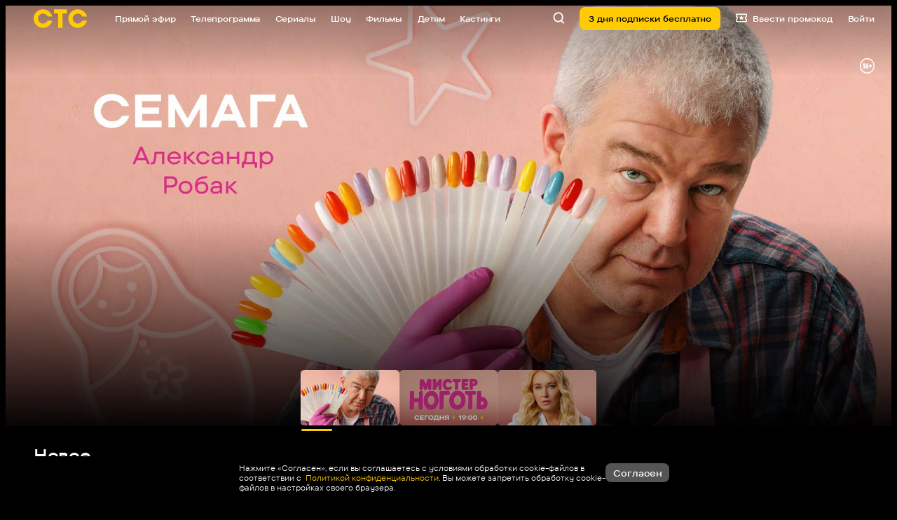

--- FILE ---
content_type: text/html
request_url: https://tns-counter.ru/nc01a**R%3Eundefined*_ctc_tv/ru/UTF-8/tmsec=ctc_tv/430213579***
body_size: -71
content:
7EDF78116978BB15X1769519893:7EDF78116978BB15X1769519893

--- FILE ---
content_type: text/css
request_url: https://ctc.ru/static/css/main.3b1497d3.css
body_size: 85623
content:
:where(html){line-height:1.15}:where(h1){-webkit-margin-after:.67em;-webkit-margin-before:.67em;margin-block-end:.67em;margin-block-start:.67em}:where(dl,ol,ul) :where(dl,ol,ul){-webkit-margin-after:0;-webkit-margin-before:0;margin-block-end:0;margin-block-start:0}:where(hr){box-sizing:initial}:where(table){border-color:currentColor}:where(button){text-transform:none}:where(button,input:is([type=button i],[type=reset i],[type=submit i])){-webkit-appearance:button}:where(select){text-transform:none}:where(input[type=search i]){-webkit-appearance:textfield;outline-offset:-2px}:where(button,input:is([type=button i],[type=color i],[type=reset i],[type=submit i]))::-moz-focus-inner{border-style:none;padding:0}:where(button,input:is([type=button i],[type=color i],[type=reset i],[type=submit i]))::-moz-focusring{outline:1px dotted ButtonText}:where(:-moz-ui-invalid){box-shadow:none}:where(summary){display:list-item}*,:after,:before{box-sizing:border-box}:after,:before{text-decoration:inherit;vertical-align:inherit}:where(:root){-webkit-tap-highlight-color:transparent;-webkit-text-size-adjust:100%;cursor:default;line-height:1.5;overflow-wrap:break-word;tab-size:4}:where(body){margin:0}:where(h1){font-size:2em;margin:.67em 0}:where(dl,ol,ul) :where(dl,ol,ul){margin:0}:where(hr){color:inherit;height:0}:where(nav) :where(ol,ul){list-style-type:none;padding:0}:where(nav li):before{content:"\200B";float:left}:where(pre){font-family:monospace,monospace;font-size:1em;overflow:auto}:where(abbr[title]){text-decoration:underline;-webkit-text-decoration:underline dotted;text-decoration:underline dotted}:where(b,strong){font-weight:bolder}:where(code,kbd,samp){font-family:monospace,monospace;font-size:1em}:where(small){font-size:80%}:where(audio,canvas,iframe,img,svg,video){vertical-align:middle}:where(iframe){border-style:none}:where(svg:not([fill])){fill:currentColor}:where(table){border-collapse:collapse;border-color:inherit;text-indent:0}:where(button,input,select){margin:0}:where(button,[type=button i],[type=reset i],[type=submit i]){-webkit-appearance:button}:where(fieldset){border:1px solid #a0a0a0}:where(progress){vertical-align:initial}:where(textarea){margin:0;resize:vertical}:where([type=search i]){-webkit-appearance:textfield;outline-offset:-2px}::-webkit-inner-spin-button,::-webkit-outer-spin-button{height:auto}::-webkit-input-placeholder{color:inherit;opacity:.54}::-webkit-search-decoration{-webkit-appearance:none}::-webkit-file-upload-button{-webkit-appearance:button;font:inherit}:where(dialog){background-color:#fff;border:solid;color:#000;height:-moz-fit-content;height:-webkit-fit-content;height:fit-content;left:0;margin:auto;padding:1em;position:absolute;right:0;width:-moz-fit-content;width:-webkit-fit-content;width:fit-content}:where(dialog:not([open])){display:none}:where(details>summary:first-of-type){display:list-item}:where([aria-busy=true i]){cursor:progress}:where([aria-controls]){cursor:pointer}:where([aria-disabled=true i],[disabled]){cursor:not-allowed}:where([aria-hidden=false i][hidden]){display:inline;display:initial}:where([aria-hidden=false i][hidden]:not(:focus)){clip:rect(0,0,0,0);position:absolute}.i1tw7fe7 svg{height:7.5vw;margin-right:var(--i1tw7fe7-0);width:7.5vw}@media(min-width:320px){.i1tw7fe7 svg{height:24px;width:24px}}@media(min-width:1024px){.i1tw7fe7 svg{height:1.25vw;width:1.25vw}}@media(min-width:320px){.i1tw7fe7 svg{margin-right:var(--i1tw7fe7-1)}}@media(min-width:1024px){.i1tw7fe7 svg{margin-right:var(--i1tw7fe7-2)}}.b1oy04za{align-items:center;background-color:#ffcb05;border:0;border-radius:2.5vw;color:#000;cursor:pointer;display:flex;font-size:4.688vw;font-weight:700;justify-content:center;opacity:1;pointer-events:auto;transition:background-color .15s,color .15s;-webkit-user-select:none;user-select:none;white-space:nowrap}.b1oy04za[data-disabled=true]{background-color:#3f3f3f;pointer-events:none}.b1oy04za:focus,.b1oy04za:hover{background-color:#ebbb04}.b1oy04za:focus[data-disabled=true],.b1oy04za:hover[data-disabled=true]{background-color:#3f3f3f}@media(min-width:320px){.b1oy04za{border-radius:8px;font-size:15px}}@media(min-width:600px){.b1oy04za{border-radius:8px}}@media(min-width:1024px){.b1oy04za{border-radius:.625vw;font-size:1.042vw}}.gfyw38d.b1oy04za{background-color:hsla(0,0%,95%,.35);color:#fff}.gfyw38d.b1oy04za[data-disabled=true]{background-color:#3f3f3f;color:#8b8b8b}.gfyw38d.b1oy04za:focus,.gfyw38d.b1oy04za:hover{background-color:hsla(0,0%,95%,.45)}.gfyw38d.b1oy04za .i1tw7fe7{color:#fff}.tlavnz7.b1oy04za{background-color:initial;color:#fff}.tlavnz7.b1oy04za[data-disabled=true]{color:#8b8b8b}.tlavnz7.b1oy04za:focus,.tlavnz7.b1oy04za:focus .i1tw7fe7,.tlavnz7.b1oy04za:hover,.tlavnz7.b1oy04za:hover .i1tw7fe7{color:#ffcb05}.tlavnz7.b1oy04za .i1tw7fe7{color:#fff;transition:color .15s ease}.denoyou{-webkit-animation:dot-flashing-denoyou 1s linear infinite alternate;animation:dot-flashing-denoyou 1s linear infinite alternate;-webkit-animation-delay:.5s;animation-delay:.5s;background-color:#000;border-radius:1.563vw;color:#000;height:3.125vw;margin:0 auto;position:relative;width:3.125vw}@media(min-width:320px){.denoyou{border-radius:5px;height:10px;width:10px}}@media(min-width:1024px){.denoyou{border-radius:.26vw;height:.521vw;width:.521vw}}.denoyou:after,.denoyou:before{content:"";display:inline-block;position:absolute;top:0}.denoyou:before{-webkit-animation:dot-flashing-denoyou 1s infinite alternate;animation:dot-flashing-denoyou 1s infinite alternate;-webkit-animation-delay:0s;animation-delay:0s;background-color:#000;border-radius:1.563vw;color:#000;height:3.125vw;left:-4.688vw;width:3.125vw}@media(min-width:320px){.denoyou:before{border-radius:5px;height:10px;left:-15px;width:10px}}@media(min-width:1024px){.denoyou:before{border-radius:.26vw;height:.521vw;left:-.781vw;width:.521vw}}.denoyou:after{-webkit-animation:dot-flashing-denoyou 1s infinite alternate;animation:dot-flashing-denoyou 1s infinite alternate;-webkit-animation-delay:1s;animation-delay:1s;background-color:#000;border-radius:1.563vw;color:#000;height:3.125vw;left:4.688vw;width:3.125vw}@media(min-width:320px){.denoyou:after{border-radius:5px;height:10px;left:15px;width:10px}}@media(min-width:1024px){.denoyou:after{border-radius:.26vw;height:.521vw;left:.781vw;width:.521vw}}@-webkit-keyframes dot-flashing-denoyou{0%{background-color:#000}50%{background-color:rgba(0,0,0,.6)}to{background-color:rgba(0,0,0,.3)}}@keyframes dot-flashing-denoyou{0%{background-color:#000}50%{background-color:rgba(0,0,0,.6)}to{background-color:rgba(0,0,0,.3)}}.b1sl55fb .b1oy04za svg{height:6.25vw;width:6.25vw}@media(min-width:320px){.b1sl55fb .b1oy04za svg{height:20px;width:20px}}.pdvgkws svg{height:7.5vw;width:7.5vw}@media(min-width:320px){.pdvgkws svg{height:26px;width:24px}}@media(min-width:600px){.pdvgkws svg{height:24px;width:24px}}@media(min-width:1024px){.pdvgkws svg{height:1.354vw;width:1.25vw}}.pdvgkws .b1oy04za{height:auto;min-width:auto}.d1jg31jz{align-items:center;display:flex;flex-direction:column;justify-content:center;width:100%}.d1jg31jz a{font-size:16px;font-size:5vw;font-weight:700;margin-bottom:5.313vw}@media(min-width:320px){.d1jg31jz a{font-size:16px;margin-bottom:17px}}.d1jg31jz a:hover{color:#ffcb05}.d1jg31jz .pdvgkws{display:block;margin-right:0}.d1jg31jz .pdvgkws .b1oy04za{font-size:5vw}@media(min-width:320px){.d1jg31jz .pdvgkws .b1oy04za{font-size:16px}}.s1k7hn2w{display:flex;justify-content:center}.s1eobyon{height:15vw;width:15vw}@media(min-width:320px){.s1eobyon{height:48px;width:48px}}@media(min-width:600px){.s1eobyon{height:56px;width:56px}}@media(min-width:1024px){.s1eobyon{height:4.167vw;width:4.167vw}}.s1eobyon svg{-webkit-animation:rotating-s1eobyon 1s linear infinite;animation:rotating-s1eobyon 1s linear infinite;-webkit-transform-origin:50%;transform-origin:50%}@-webkit-keyframes rotating-s1eobyon{0%{-webkit-transform:rotate(0deg);transform:rotate(0deg)}to{-webkit-transform:rotate(1turn);transform:rotate(1turn)}}@keyframes rotating-s1eobyon{0%{-webkit-transform:rotate(0deg);transform:rotate(0deg)}to{-webkit-transform:rotate(1turn);transform:rotate(1turn)}}.s1om49u0{align-items:center;background-color:#ffcb05;border-radius:3.125vw;display:flex;height:15.625vw;justify-content:center;width:15.625vw}@media(min-width:320px){.s1om49u0{border-radius:10px;height:50px;width:50px}}@media(min-width:1024px){.s1om49u0{border-radius:.521vw;height:2.604vw;width:2.604vw}}.s1om49u0 svg{color:#000;height:3.75vw;width:10.313vw}@media(min-width:320px){.s1om49u0 svg{height:12px;width:33px}}@media(min-width:1024px){.s1om49u0 svg{height:.625vw;width:1.719vw}}.wrzl7h8{display:flex;flex-direction:column;line-height:5.625vw;margin-left:3.75vw;overflow:hidden}@media(min-width:320px){.wrzl7h8{line-height:18px;margin-left:12px}}@media(min-width:1024px){.wrzl7h8{line-height:.938vw;margin-left:.625vw}}.t15hdiwe{color:#000;font-size:5vw;font-weight:700}@media(min-width:320px){.t15hdiwe{font-size:16px}}@media(min-width:1024px){.t15hdiwe{font-size:.938vw}}.sbhv6jv{color:#000;font-size:4.375vw;font-weight:400;white-space:nowrap}@media(min-width:320px){.sbhv6jv{font-size:14px}}@media(min-width:1024px){.sbhv6jv{font-size:.833vw}}.bxkvi1k{align-items:center;background-color:#ffcb05;border-radius:1.25vw;color:#000;display:flex;font-size:4.063vw;font-weight:700;justify-content:center;padding:.313vw 1.875vw;white-space:nowrap}@media(min-width:320px){.bxkvi1k{border-radius:4px;font-size:13px;padding:1px 6px}}@media(min-width:600px){.bxkvi1k{padding:1px 6px}}@media(min-width:1024px){.bxkvi1k{border-radius:.313vw;font-size:.833vw;padding:.104vw .417vw}}.b1qhn4ot.bxkvi1k{background-color:rgba(0,0,0,.5);box-shadow:0 0 10px rgba(0,0,0,.25);color:#fff}.a2cxjvq{height:5.625vw;line-height:0;width:5.625vw}@media(min-width:320px){.a2cxjvq{height:18px;width:18px}}@media(min-width:600px){.a2cxjvq{height:20px;width:20px}}@media(min-width:1024px){.a2cxjvq{height:1.667vw;width:1.667vw}}.t1chyrwq{font-size:6.25vw;font-weight:700;-webkit-letter-spacing:.069vw;-moz-letter-spacing:.069vw;-ms-letter-spacing:.069vw;letter-spacing:.069vw;line-height:6.25vw;margin-bottom:5vw}@media(min-width:320px){.t1chyrwq{font-size:20px;-webkit-letter-spacing:-.22px;-moz-letter-spacing:-.22px;-ms-letter-spacing:-.22px;letter-spacing:-.22px;line-height:20px;margin-bottom:16px}}@media(min-width:600px){.t1chyrwq{font-size:22px;line-height:23px}}@media(min-width:1024px){.t1chyrwq{font-size:1.875vw;-webkit-letter-spacing:-.021vw;-moz-letter-spacing:-.021vw;-ms-letter-spacing:-.021vw;letter-spacing:-.021vw;line-height:1.927vw;margin-bottom:2.083vw}}.t1chyrwq svg{-webkit-transform:translateX(0);transform:translateX(0);transition-duration:1.5s;transition-property:-webkit-transform;transition-property:transform;transition-property:transform,-webkit-transform}.t1chyrwq[data-can-show-animation=true] svg{-webkit-transform:translateX(8px);transform:translateX(8px)}.t1chyrwq svg{height:5vw;margin-left:.938vw;width:5vw}@media(min-width:320px){.t1chyrwq svg{height:16px;margin-left:3px;width:16px}}@media(min-width:1024px){.t1chyrwq svg{height:1.354vw;margin-left:.313vw;width:1.354vw}}.iebw1u{background-position:50%;background-repeat:no-repeat;background-size:cover;display:block;height:100%;width:100%}.bsvyjeo{display:flex;gap:1.563vw}@media(min-width:320px){.bsvyjeo{gap:5px}}@media(min-width:1024px){.bsvyjeo{gap:.26vw}}.irx2gae{transition:-webkit-transform .18s;transition:transform .18s;transition:transform .18s,-webkit-transform .18s}.p2lxgz3{opacity:0;position:relative;transition:.12s ease-in-out;z-index:1}@media(min-width:1024px){.p2lxgz3 svg{height:2.083vw;width:2.656vw}}.t1uehq3r{color:#fff;display:flex;font-size:4.688vw;font-weight:700;gap:2.5vw;margin-top:4.063vw;transition:color .12s}@media(min-width:320px){.t1uehq3r{font-size:15px;gap:8px;margin-top:13px}}@media(min-width:1024px){.t1uehq3r{font-size:1.042vw;gap:.833vw;margin-top:1.25vw}}.t1uehq3r svg{height:5vw;width:5vw}@media(min-width:320px){.t1uehq3r svg{height:16px;width:16px}}@media(min-width:1024px){.t1uehq3r svg{height:1.667vw;width:1.667vw}}.t1uehq3r .a2cxjvq{line-height:normal}.s2og98e{color:#d0d0d0;font-size:4.375vw;font-weight:400;margin-top:2.5vw}@media(min-width:320px){.s2og98e{font-size:14px;margin-top:8px}}@media(min-width:1024px){.s2og98e{font-size:.938vw;margin-top:.417vw}}.d1567sbf{color:#d0d0d0;font-size:4.063vw;margin-top:3.125vw}@media(min-width:320px){.d1567sbf{font-size:13px;margin-top:10px}}@media(min-width:1024px){.d1567sbf{font-size:.833vw;margin-top:.521vw}}.t1lfo8oz{border-radius:2.5vw;cursor:pointer;height:100%;position:relative;width:100%}@media(min-width:320px){.t1lfo8oz{border-radius:8px}}@media(min-width:600px){.t1lfo8oz{border-radius:1.042vw}}@media(min-width:1024px){.t1lfo8oz{border-radius:.625vw}}.t1lfo8oz:focus .irx2gae,.t1lfo8oz:hover .irx2gae{-webkit-transform:none;transform:none}@media(min-width:1024px){.t1lfo8oz:focus .irx2gae,.t1lfo8oz:hover .irx2gae{-webkit-transform:scale(1.05);transform:scale(1.05)}}.t1lfo8oz:focus .t1uehq3r,.t1lfo8oz:hover .t1uehq3r{color:#ffcb05}.t1lfo8oz .iebw1u{align-items:center;border-radius:2.5vw;box-shadow:inset 0 0 0 1px hsla(0,0%,100%,.2);display:flex;flex-direction:column;height:38.75vw;justify-content:center;position:relative}@media(min-width:320px){.t1lfo8oz .iebw1u{border-radius:2.133vw;height:33.067vw}}@media(min-width:600px){.t1lfo8oz .iebw1u{border-radius:1.042vw;height:17.448vw}}@media(min-width:1024px){.t1lfo8oz .iebw1u{border-radius:.625vw;height:12.604vw}}.t1lfo8oz .iebw1u:after{content:"";height:100%;position:absolute;top:0;transition-duration:.3s;transition-property:background-color;transition-timing-function:ease-in-out;width:100%}.t1lfo8oz .iebw1u>.d1567sbf{bottom:5vw;left:5vw;max-width:80%;position:absolute;right:5vw}@media(min-width:320px){.t1lfo8oz .iebw1u>.d1567sbf{bottom:16px;left:16px;right:16px}}@media(min-width:600px){.t1lfo8oz .iebw1u>.d1567sbf{bottom:8px;left:8px}}@media(min-width:1024px){.t1lfo8oz .iebw1u>.d1567sbf{bottom:.833vw;left:.833vw;right:.833vw}}.t1lfo8oz .iebw1u>.a2cxjvq{height:5vw;left:auto;opacity:.8;position:absolute;right:1.875vw;top:1.875vw;width:5vw}@media(min-width:320px){.t1lfo8oz .iebw1u>.a2cxjvq{height:16px;right:6px;top:6px;width:16px}}@media(min-width:1024px){.t1lfo8oz .iebw1u>.a2cxjvq{height:1.875vw;right:.625vw;top:.625vw;width:1.875vw}}.t1lfo8oz[data-has-progress=true] .iebw1u>.a2cxjvq{bottom:4.375vw}@media(min-width:320px){.t1lfo8oz[data-has-progress=true] .iebw1u>.a2cxjvq{bottom:14px}}@media(min-width:1024px){.t1lfo8oz[data-has-progress=true] .iebw1u>.a2cxjvq{bottom:.833vw}.t1lfo8oz .irx2gae:hover .iebw1u:after{background-color:var(--t1lfo8oz-0)}.t1lfo8oz .irx2gae:hover .iebw1u .p2lxgz3{opacity:var(--t1lfo8oz-1)}}.t1lfo8oz .bxkvi1k{left:1.875vw;position:absolute;top:1.875vw}@media(min-width:320px){.t1lfo8oz .bxkvi1k{left:6px;top:6px}}@media(min-width:1024px){.t1lfo8oz .bxkvi1k{left:.625vw;top:.625vw}}.d1tabw{color:#8b8b8b;font-size:4.063vw;margin-top:3.125vw}@media(min-width:320px){.d1tabw{font-size:13px;margin-top:10px}}@media(min-width:600px){.d1tabw{margin-top:16px}}@media(min-width:1024px){.d1tabw{font-size:.833vw;margin-top:1.042vw}}.p1dignwi{align-items:flex-end;border-bottom-left-radius:2.5vw;border-bottom-right-radius:2.5vw;bottom:0;display:flex;height:4.688vw;overflow:hidden;position:absolute;width:100%}@media(min-width:320px){.p1dignwi{border-bottom-left-radius:2.133vw;border-bottom-right-radius:2.133vw;height:15px}}@media(min-width:600px){.p1dignwi{border-bottom-left-radius:1.042vw;border-bottom-right-radius:1.042vw}}@media(min-width:1024px){.p1dignwi{border-bottom-left-radius:.625vw;border-bottom-right-radius:.625vw}}.p1dignwi:after{background-color:rgba(0,0,0,.5);bottom:0;content:"";display:block;height:.938vw;left:0;position:absolute;width:100%}@media(min-width:320px){.p1dignwi:after{height:3px}}@media(min-width:1024px){.p1dignwi:after{height:4px}}.phsbu38{background-color:#ffcb05;height:.938vw;position:relative;transition:width .1s linear;width:0;z-index:1}@media(min-width:320px){.phsbu38{height:3px}}@media(min-width:1024px){.phsbu38{height:4px}}.t18qd36a{align-items:center;background-color:rgba(0,0,0,.5);display:flex;font-size:4.375vw;font-weight:700;height:100%;justify-content:center;position:absolute;width:100%}@media(min-width:320px){.t18qd36a{font-size:14px}}@media(min-width:600px){.t18qd36a{font-size:17px}}@media(min-width:1024px){.t18qd36a{font-size:1.042vw}}.s11q1rq0{background-color:rgba(0,0,0,.4);height:100%;justify-content:center;width:100%}.s11q1rq0,.s1jzukdw{align-items:center;display:flex}.s1jzukdw{flex-direction:column;font-weight:700}.tvxbnf4{font-size:13.75vw;line-height:.7}@media(min-width:320px){.tvxbnf4{font-size:44px}}@media(min-width:1024px){.tvxbnf4{font-size:5.208vw}}.p1a34teu{font-size:5vw}@media(min-width:320px){.p1a34teu{font-size:16px}}@media(min-width:1024px){.p1a34teu{font-size:1.667vw}}.sprmb1t{border-radius:3.75vw;height:100%;left:0;position:absolute;top:0;width:100%;z-index:-1}@media(min-width:320px){.sprmb1t{border-radius:3.2vw}}@media(min-width:600px){.sprmb1t{border-radius:1.563vw}}@media(min-width:1024px){.sprmb1t{border-radius:.625vw}}.sprmb1t:first-child{background:#4d4d4d;-webkit-transform:translate(4%,-4.8%);transform:translate(4%,-4.8%);width:92.5%;z-index:-2}.sprmb1t:nth-child(2){background:#333;-webkit-transform:translate(9%,-10%);transform:translate(9%,-10%);width:85%;z-index:-3}.i8uo3ck{display:block;position:relative}.i8uo3ck input{background-color:#000;border:0;border:var(--i8uo3ck-0);border-radius:2.5vw;caret-color:#fff;color:#fff;font-family:TTCommons;font-size:4.688vw;font-weight:700;padding:3.75vw;transition:border .12s ease;width:100%}@media(min-width:320px){.i8uo3ck input{border-radius:8px;font-size:15px;padding:12px}}@media(min-width:1024px){.i8uo3ck input{border-radius:.625vw;font-size:1.042vw;padding:1.042vw .833vw}}.i8uo3ck input:focus{border:var(--i8uo3ck-1);outline:0}.i8uo3ck input:focus~.euls1ig{border:var(--i8uo3ck-2);border-bottom-left-radius:0;border-left:0;border-top-left-radius:0}.i8uo3ck input::-webkit-input-placeholder{color:#8b8b8b;font-size:4.688vw;opacity:1}.i8uo3ck input::placeholder{color:#8b8b8b;font-size:4.688vw;opacity:1}@media(min-width:320px){.i8uo3ck input::-webkit-input-placeholder{font-size:15px}.i8uo3ck input::placeholder{font-size:15px}}@media(min-width:1024px){.i8uo3ck input::-webkit-input-placeholder{font-size:1.042vw}.i8uo3ck input::placeholder{font-size:1.042vw}}.i8uo3ck.w1cp7fd8 input{border-bottom-right-radius:0;border-right:0;border-top-right-radius:0}.i8uo3ck .euls1ig{border:var(--i8uo3ck-0);border-left:0;border-radius:2.5vw;border-bottom-left-radius:0;border-top-left-radius:0;margin-left:0;padding-right:3.125vw;transition:border .12s ease}@media(min-width:320px){.i8uo3ck .euls1ig{border-radius:8px;border-bottom-left-radius:0;border-top-left-radius:0;padding-right:10px}}@media(min-width:600px){.i8uo3ck .euls1ig{border-bottom-left-radius:0;border-top-left-radius:0}}@media(min-width:1024px){.i8uo3ck .euls1ig{border-radius:.625vw;border-bottom-left-radius:0;border-top-left-radius:0;padding-right:.521vw}}.e1dqb432{color:#e5073a;font-size:4.688vw;line-height:5.625vw;margin-top:2.5vw;text-align:left}@media(min-width:320px){.e1dqb432{font-size:15px;line-height:4.8vw;margin-top:2.133vw}}@media(min-width:600px){.e1dqb432{line-height:2.344vw;margin-top:1.042vw}}@media(min-width:1024px){.e1dqb432{font-size:1.042vw;line-height:.938vw;margin-top:.417vw}}.l18v9r89{color:#8b8b8b;display:inline-block;font-size:4.688vw;font-weight:700;line-height:4.688vw;margin-bottom:2.5vw}@media(min-width:320px){.l18v9r89{font-size:15px;line-height:15px;margin-bottom:8px}}@media(min-width:1024px){.l18v9r89{font-size:1.042vw;-webkit-letter-spacing:-.01vw;-moz-letter-spacing:-.01vw;-ms-letter-spacing:-.01vw;letter-spacing:-.01vw;line-height:1.042vw;margin-bottom:.833vw}}.i7c74bs{display:flex}.s1dwm4cm{aspect-ratio:4/1;height:auto;height:5.313vw;max-width:350px;width:100%;width:20.938vw}@media(min-width:320px){.s1dwm4cm{height:17px;width:67px}}@media(min-width:1024px){.s1dwm4cm{height:2.24vw;width:10vw}}.s1dwm4cm #animLayer1{-webkit-animation:spriteFrames-s1dwm4cm 5s steps(126) infinite alternate;animation:spriteFrames-s1dwm4cm 5s steps(126) infinite alternate;background:transparent url(/static/media/atlas1.b50ab2c546e97259a2eb.png) 0 0 no-repeat;height:88px;left:0;position:absolute;top:0;-webkit-transform-origin:left top;transform-origin:left top;width:350px;z-index:1}@media(min-width:320px){.s1dwm4cm #animLayer1{left:-14px;top:-5px}}@media(min-width:1024px){.s1dwm4cm #animLayer1{left:0;top:0}}@-webkit-keyframes spriteFrames-s1dwm4cm{to{background-position:0 -11340px}}@keyframes spriteFrames-s1dwm4cm{to{background-position:0 -11340px}}.l1mnwfaf{line-height:0;margin-right:auto;position:relative}@media(min-width:320px){.l1mnwfaf{margin-right:auto}}@media(min-width:600px){.l1mnwfaf{margin-right:24px}}@media(min-width:1024px){.l1mnwfaf{margin-right:3.125vw}}.l1mnwfaf[data-is-special-available=true]{margin-right:auto}@media(min-width:320px){.l1mnwfaf[data-is-special-available=true]{margin-right:auto}}@media(min-width:600px){.l1mnwfaf[data-is-special-available=true]{margin-right:24px}}@media(min-width:1024px){.l1mnwfaf[data-is-special-available=true]{margin-right:1.302vw}}.l1mnwfaf a{display:block;height:100%;width:100%}.l1mnwfaf svg{height:7.5vw;width:20vw}@media(min-width:320px){.l1mnwfaf svg{height:24px;width:64px}}@media(min-width:600px){.l1mnwfaf svg{height:24px;width:67px}}@media(min-width:1024px){.l1mnwfaf svg{height:2.135vw;width:5.938vw}}.ixjzixc{cursor:pointer;line-height:0;transition:-webkit-transform .2s;transition:transform .2s;transition:transform .2s,-webkit-transform .2s;-webkit-user-select:none;user-select:none}.ixjzixc svg{height:5.625vw;top:0;width:5.625vw}@media(min-width:320px){.ixjzixc svg{height:18px;width:18px}}@media(min-width:1024px){.ixjzixc svg{height:1.25vw;width:1.25vw}}.c11bcycs{display:inline-block;position:relative}.c11bcycs input{opacity:0;position:absolute}.c11bcycs input:focus+.ixjzixc{-webkit-transform:scale(1.06);transform:scale(1.06)}.c11bcycs label{align-items:center;display:flex}.l14h0buu{margin-left:5vw}@media(min-width:320px){.l14h0buu{margin-left:16px}}@media(min-width:1024px){.l14h0buu{margin-left:.833vw}}.pvshrce{height:5.625vw;position:absolute;width:5.625vw;z-index:1}@media(min-width:320px){.pvshrce{height:18px;width:18px}}@media(min-width:1024px){.pvshrce{height:1.25vw;width:1.25vw}}.pvshrce:before{-webkit-animation:pulseRing-pvshrce 1.25s cubic-bezier(.215,.61,.355,1) infinite;animation:pulseRing-pvshrce 1.25s cubic-bezier(.215,.61,.355,1) infinite;background-color:#fed444;border-radius:45px;box-sizing:border-box;content:"";display:block;height:300%;margin-left:-100%;margin-top:-100%;position:relative;width:300%}.pvshrce:after{background-color:initial;border-radius:3px;content:"";display:block;height:100%;left:0;position:absolute;top:0;width:100%;z-index:-1}@-webkit-keyframes pulseRing-pvshrce{0%{-webkit-transform:scale(.33);transform:scale(.33)}80%,to{opacity:0}}@keyframes pulseRing-pvshrce{0%{-webkit-transform:scale(.33);transform:scale(.33)}80%,to{opacity:0}}.r1c2441w{display:inline-block;position:relative}.r1c2441w input{display:none}.r1c2441w label{align-items:center;display:flex}.iwctchi{color:#000;cursor:pointer;line-height:0;-webkit-user-select:none;user-select:none}.iwctchi svg{height:6.25vw;top:0;width:6.25vw}@media(min-width:320px){.iwctchi svg{height:20px;width:20px}}@media(min-width:1024px){.iwctchi svg{height:1.042vw;width:1.042vw}}.l6uqaqp{margin-left:5vw}@media(min-width:320px){.l6uqaqp{margin-left:16px}}@media(min-width:1024px){.l6uqaqp{margin-left:.833vw}}.e1m13rp6{align-items:center;cursor:pointer;display:flex;height:100%;justify-content:center;padding-left:5vw;padding-right:5vw}@media(min-width:320px){.e1m13rp6{padding-left:16px;padding-right:16px}}@media(min-width:1024px){.e1m13rp6{padding-left:.833vw;padding-right:.833vw}}.e1m13rp6 svg{color:#8b8b8b;height:5vw;position:absolute;width:5vw}@media(min-width:320px){.e1m13rp6 svg{height:16px;width:16px}}@media(min-width:1024px){.e1m13rp6 svg{height:1.25vw;width:1.25vw}}.f3wpt1j .b1oy04za{height:12.5vw;width:12.5vw}@media(min-width:320px){.f3wpt1j .b1oy04za{height:40px;width:40px}}@media(min-width:1024px){.f3wpt1j .b1oy04za{height:3.333vw;width:3.333vw}}.f3wpt1j .b1oy04za svg{height:5.625vw;width:5.625vw}@media(min-width:320px){.f3wpt1j .b1oy04za svg{height:18px;width:18px}}@media(min-width:1024px){.f3wpt1j .b1oy04za svg{height:1.146vw;width:1.146vw}}.i1hygino{height:100%}.bgiprrd{cursor:pointer;position:relative;top:0;width:100%;z-index:2}@media(min-width:600px){.bgiprrd{position:absolute}}.bgiprrd .iebw1u{height:117.188vw}@media(min-width:320px){.bgiprrd .iebw1u{height:100vw}}@media(min-width:600px){.bgiprrd .iebw1u{height:65.104vw}}@media(min-width:1024px){.bgiprrd .iebw1u{height:46.875vw}}.m1wwm10l{cursor:pointer;height:100%;position:fixed;top:0;width:100%;z-index:-1}.w18r0ctt{background:#171717;border-radius:3.125vw;box-shadow:0 0 20px 0 rgba(0,0,0,.1);height:auto;overflow-y:auto;padding:4px;pointer-events:auto;position:absolute;right:0;z-index:10}@media(min-width:320px){.w18r0ctt{border-radius:8px}}@media(min-width:600px){.w18r0ctt{margin-top:8px;max-height:268px;width:29.427vw}}@media(min-width:1024px){.w18r0ctt{border-radius:.521vw;margin-top:.833vw;max-height:16.458vw;width:18.802vw}}.w18r0ctt[data-position=left]{left:0}.o1a1l6k1{border-radius:3.125vw;cursor:pointer;display:block;font-size:4.375vw;max-width:100%;overflow:hidden;padding:3.125vw 7.5vw;position:relative;text-overflow:ellipsis;transition:background-color .5s ease;white-space:nowrap}.o1a1l6k1:hover{background-color:#333}.o1a1l6k1[data-selected=true]:before{background-color:#ffcb05;border-radius:3px;content:"";height:32px;left:0;position:absolute;top:0;top:50%;-webkit-transform:translateY(-50%);transform:translateY(-50%);width:4px}.o1a1l6k1[data-finded=true]:not([data-selected=true]){color:#ebbb04}@media(min-width:320px){.o1a1l6k1{border-radius:8px;font-size:14px;padding:10px 24px}}@media(min-width:1024px){.o1a1l6k1{border-radius:.521vw;font-size:.938vw;padding:.729vw 1.25vw}}.n16he1mj{opacity:0;position:absolute;top:0}.n16he1mj,.s9zp5lz{height:100%;width:100%}.fzeprba{position:relative}.cdb721g{color:#fff;font-size:4.688vw;font-weight:700}@media(min-width:320px){.cdb721g{font-size:15px}}@media(min-width:1024px){.cdb721g{font-size:1.042vw}}.ft8ho88{align-items:center;border:1px solid #3b3b3b;border-radius:2.5vw;cursor:pointer;display:flex;height:13.125vw;justify-content:space-between;padding:3.75vw 4.063vw;-webkit-user-select:none;user-select:none;width:100%}@media(min-width:320px){.ft8ho88{border-radius:8px;height:42px;padding:12px 13px}}@media(min-width:600px){.ft8ho88{width:29.427vw}}@media(min-width:1024px){.ft8ho88{border-radius:.625vw;height:3.333vw;padding:1.146vw .833vw;width:18.802vw}}.ft8ho88 svg{height:5vw;-webkit-transform:rotate(0deg);transform:rotate(0deg);transition:-webkit-transform .2s;transition:transform .2s;transition:transform .2s,-webkit-transform .2s;width:5vw}@media(min-width:320px){.ft8ho88 svg{height:16px;width:16px}}@media(min-width:1024px){.ft8ho88 svg{height:1.042vw;width:1.042vw}}.ft8ho88[data-is-opened=true]{border-color:#ffcb05}.ft8ho88[data-is-opened=true] svg{-webkit-transform:rotate(180deg);transform:rotate(180deg)}.s17lbrf8{position:relative}.s17lbrf8 w18r0ctt{height:auto;margin-top:0}.c1hfpbvr{color:#fff;font-weight:700;margin-left:3.125vw}@media(min-width:320px){.c1hfpbvr{margin-left:10px}}@media(min-width:1024px){.c1hfpbvr{margin-left:.521vw}}.f1cjgwxm{align-items:center;cursor:pointer;display:flex;font-size:4.688vw;font-weight:300;height:13.125vw;justify-content:space-between;padding:3.75vw 0;-webkit-user-select:none;user-select:none}@media(min-width:320px){.f1cjgwxm{font-size:15px;height:42px;padding:12px 0}}@media(min-width:1024px){.f1cjgwxm{font-size:1.042vw;height:3.333vw;padding:1.146vw 0}}.f1cjgwxm svg{height:5vw;margin-left:3.125vw;-webkit-transform:rotate(0deg);transform:rotate(0deg);transition:-webkit-transform .2s;transition:transform .2s;transition:transform .2s,-webkit-transform .2s;width:5vw}@media(min-width:320px){.f1cjgwxm svg{height:16px;margin-left:10px;width:16px}}@media(min-width:1024px){.f1cjgwxm svg{height:1.042vw;margin-left:.521vw;width:1.042vw}}.f1cjgwxm[data-is-opened=true] svg{-webkit-transform:rotate(180deg);transform:rotate(180deg)}.t1n3ubkg{display:none}@media(min-width:600px){.t1n3ubkg{display:block}}.s4tshxk{border:1px solid #3b3b3b;border-radius:2.5vw;-webkit-column-gap:1.25vw;column-gap:1.25vw;display:flex;justify-content:center;margin:0 auto;padding:1.25vw;position:relative;width:auto}@media(min-width:320px){.s4tshxk{border-radius:8px;-webkit-column-gap:4px;column-gap:4px;padding:4px;width:343px}}@media(min-width:1024px){.s4tshxk{border-radius:.625vw;-webkit-column-gap:.208vw;column-gap:.208vw;padding:.208vw;width:22.708vw}}.tk2hnas{align-items:center;border-radius:1.875vw;color:#fff;cursor:pointer;display:flex;font-size:4.688vw;font-weight:700;height:10.625vw;justify-content:center;pointer-events:auto;transition-duration:.5s;transition-property:color;transition-timing-function:ease-in-out;width:34.688vw}.tk2hnas[data-is-active=true]{color:#000;pointer-events:none}@media(min-width:320px){.tk2hnas{border-radius:6px;font-size:15px;height:34px;width:111px}}@media(min-width:1024px){.tk2hnas{border-radius:.521vw;font-size:1.042vw;height:2.917vw;width:7.344vw}}.a1m27v4j{background-color:#ffcb05;border-radius:1.875vw;height:10.625vw;left:0;position:absolute;top:0;top:1.25vw;-webkit-transform:var(--a1m27v4j-0);transform:var(--a1m27v4j-0);transition-duration:.5s;transition-property:width,-webkit-transform;transition-property:transform,width;transition-property:transform,width,-webkit-transform;transition-timing-function:ease-in-out;z-index:-1}@media(min-width:1024px){.a1m27v4j{-webkit-transform:var(--a1m27v4j-1);transform:var(--a1m27v4j-1)}}@media(min-width:320px){.a1m27v4j{border-radius:6px;height:34px;top:4px}}@media(min-width:1024px){.a1m27v4j{border-radius:.521vw;height:2.917vw;top:.208vw}}.tgcxhsw{font-size:5.313vw;line-height:7.5vw;margin:0;position:relative}@media(min-width:320px){.tgcxhsw{font-size:17px;line-height:24px}}@media(min-width:1024px){.tgcxhsw{font-size:1.042vw;line-height:1.563vw}}.i1oiprxe{border-radius:50%;height:31.25vw;min-height:31.25vw;min-width:31.25vw;outline:1px solid hsla(0,0%,100%,.2);overflow:hidden;transition:-webkit-transform .18s;transition:transform .18s;transition:transform .18s,-webkit-transform .18s;width:31.25vw}@media(min-width:320px){.i1oiprxe{border-radius:50%;height:100px;min-height:100px;min-width:100px;width:100px}}@media(min-width:600px){.i1oiprxe{height:13.021vw;min-height:13.021vw;min-width:13.021vw;width:13.021vw}}@media(min-width:1024px){.i1oiprxe{height:8.854vw;min-height:8.854vw;min-width:8.854vw;width:8.854vw}}.t47c0o8{align-items:flex-start;display:flex;flex-direction:column;flex-grow:1;font-size:5vw;gap:2.5vw;-webkit-letter-spacing:-.063vw;-moz-letter-spacing:-.063vw;-ms-letter-spacing:-.063vw;letter-spacing:-.063vw;line-height:5vw}@media(min-width:320px){.t47c0o8{font-size:16px;gap:8px;-webkit-letter-spacing:-.2px;-moz-letter-spacing:-.2px;-ms-letter-spacing:-.2px;letter-spacing:-.2px;line-height:16px}}@media(min-width:1024px){.t47c0o8{font-size:1.042vw;gap:.833vw;-webkit-letter-spacing:-.01vw;-moz-letter-spacing:-.01vw;-ms-letter-spacing:-.01vw;letter-spacing:-.01vw;line-height:1.042vw}}.nx2oxwk{font-weight:700;transition:color .12s ease}.r1a016yr{color:#8b8b8b}.pfrgw6a{color:#ffcb05;transition:color .12s ease}@media(min-width:1024px){.pfrgw6a:hover{color:#ebbb04}.p1342ync:hover .nx2oxwk{color:#ffcb05}}.p9e65g8{align-items:center;display:flex;gap:5vw}@media(min-width:320px){.p9e65g8{gap:16px}}@media(min-width:600px){.p9e65g8{gap:2.083vw}}@media(min-width:1024px){.p9e65g8{gap:1.25vw}}.p9e65g8[data-is-column=true]{flex-direction:column;text-align:center}.p9e65g8[data-is-column=true] .t47c0o8{align-items:center}@media(min-width:1024px){.p9e65g8[data-hover-image=true]:hover .i1oiprxe{-webkit-transform:scale(1.062);transform:scale(1.062)}}.t1yrlsa6{background-color:#1f1f1f;border:none;border-radius:5vw;color:#fff;cursor:pointer;font-size:4.375vw;height:10vw;-webkit-letter-spacing:normal;-moz-letter-spacing:normal;-ms-letter-spacing:normal;letter-spacing:normal;line-height:4.375vw;outline:none;padding:2.813vw 5vw;text-align:center;transition:color .15s ease,background-color .15s ease}@media(min-width:320px){.t1yrlsa6{border-radius:16px;font-size:14px;height:32px;-webkit-letter-spacing:normal;-moz-letter-spacing:normal;-ms-letter-spacing:normal;letter-spacing:normal;line-height:14px;padding:9px 16px}}@media(min-width:1024px){.t1yrlsa6{border-radius:1.667vw;font-size:1.042vw;height:2.396vw;-webkit-letter-spacing:-.005vw;-moz-letter-spacing:-.005vw;-ms-letter-spacing:-.005vw;letter-spacing:-.005vw;line-height:1.042vw;min-width:5.208vw;padding:.781vw 1.042vw .677vw}}.t1yrlsa6:active,.t1yrlsa6:focus,.t1yrlsa6:hover{background-color:#333}.t1yrlsa6[data-is-active=true]{background-color:#ffcb05;color:#000;pointer-events:none}.t1yrlsa6[data-is-disabled=true]{background-color:#171717;color:#4d4d4d;pointer-events:none}.chfuvmt{padding-bottom:7.5vw;padding-left:5vw;padding-right:5vw}@media(min-width:320px){.chfuvmt{padding-bottom:24px;padding-left:16px;padding-right:16px}}@media(min-width:1024px){.chfuvmt{padding-bottom:2.083vw;padding-left:3.125vw;padding-right:calc(3.125vw - var(--scrollbar-width))}}.chfuvmt[data-is-centered=true]{margin:0 auto;max-width:none}@media(min-width:1024px){.chfuvmt[data-is-centered=true]{max-width:68.333vw}}.chfuvmt[data-with-header-indent=true]{margin-top:15.625vw}@media(min-width:320px){.chfuvmt[data-with-header-indent=true]{margin-top:50px}}@media(min-width:1024px){.chfuvmt[data-with-header-indent=true]{margin-top:4.167vw}}.chfuvmt[data-no-pad=true]{padding-bottom:0;padding-left:0;padding-right:0}.chfuvmt[data-no-pad-bottom=true]{padding-bottom:0}.s1yquulp{align-items:center;background:#333;border-radius:7.813vw;display:flex;height:11.875vw;padding:2.188vw 2.5vw}@media(min-width:320px){.s1yquulp{border-radius:25px;height:38px;padding:1.867vw 2.133vw}}@media(min-width:600px){.s1yquulp{padding:.911vw 1.042vw}}@media(min-width:1024px){.s1yquulp{border-radius:1.302vw;height:2.604vw;padding:.625vw .833vw}}.i14nhzwx{background:none;border:none;color:#fff;font-family:TTCommons,Calibri,Tahoma;font-size:5vw;-webkit-letter-spacing:-.11px;-moz-letter-spacing:-.11px;-ms-letter-spacing:-.11px;letter-spacing:-.11px;outline:none;padding-left:3.75vw;padding-right:3.75vw;width:100%}@media(min-width:320px){.i14nhzwx{font-size:16px;padding-left:12px;padding-right:12px}}@media(min-width:600px){.i14nhzwx{padding-left:2.083vw;padding-right:2.083vw}}@media(min-width:1024px){.i14nhzwx{font-size:1.042vw;padding-left:1.25vw;padding-right:.625vw}}.cweul8v{background-color:rgba(0,0,0,.5);border-radius:50%;min-height:7.5vw;min-width:7.5vw}@media(min-width:320px){.cweul8v{min-height:24px;min-width:24px}}@media(min-width:1024px){.cweul8v{min-height:1.354vw;min-width:1.354vw}}.cweul8v:hover{background-color:#1f1f1f}.cweul8v:hover svg{color:#fff}.cweul8v span,.cweul8v svg{align-items:center;color:#8b8b8b;display:flex;height:3.438vw;transition:color .15s ease;width:3.438vw}@media(min-width:320px){.cweul8v span,.cweul8v svg{height:auto;width:11px}}@media(min-width:1024px){.cweul8v span,.cweul8v svg{height:.625vw;width:.625vw}}.l6eu8yi{display:flex;flex-wrap:wrap;flex-wrap:nowrap;gap:24px 20px;margin-left:-5vw;margin-right:-5vw;margin-top:7.5vw;overflow-x:auto;padding-left:5vw;padding-right:5vw}@media(min-width:320px){.l6eu8yi{-webkit-column-gap:9.5px;column-gap:9.5px;margin-left:-4.267vw;margin-right:-4.267vw;margin-top:24px;padding-left:4.267vw;padding-right:4.267vw}}@media(min-width:600px){.l6eu8yi{-webkit-column-gap:28px;column-gap:28px;flex-wrap:wrap;margin-left:0;margin-right:0;margin-top:24px;padding-left:0;padding-right:0;row-gap:24px}}@media(min-width:1024px){.l6eu8yi{-webkit-column-gap:.286vw;column-gap:.286vw;flex-wrap:nowrap;margin-top:2.083vw;row-gap:1.25vw}}.l6eu8yi::-webkit-scrollbar{display:none}.iuupxtq{cursor:pointer;display:block;flex-shrink:0;font-size:5vw;font-weight:700;line-height:20px;line-height:5vw;padding-left:3.438vw;padding-right:3.438vw;text-align:center;text-transform:uppercase;transition:color .1s ease}@media(min-width:320px){.iuupxtq{font-size:16px;line-height:16px;min-width:auto;padding-left:11px;padding-right:11px}}@media(min-width:600px){.iuupxtq{padding-left:0;padding-right:0}}@media(min-width:1024px){.iuupxtq{font-size:1.042vw;line-height:1.042vw;min-width:1.563vw}}.iuupxtq:active,.iuupxtq:hover{color:#ffcb05}.iuupxtq[data-is-active=true],.iuupxtq[data-is-disabled=true]{pointer-events:none}.iuupxtq[data-is-active=true]{color:#ffcb05}.iuupxtq[data-is-disabled=true]{color:#4d4d4d}.i1fiim0y.iuupxtq{margin-right:8px;padding:0;text-transform:none}@media(min-width:320px){.i1fiim0y.iuupxtq{margin-right:10px}}@media(min-width:600px){.i1fiim0y.iuupxtq{margin-right:0}}@media(min-width:1024px){.i1fiim0y.iuupxtq{margin-right:.417vw}}.akji77o svg{height:12.5vw;width:12.5vw}@media(min-width:320px){.akji77o svg{height:40px;width:40px}}@media(min-width:600px){.akji77o svg{height:50px;width:50px}}@media(min-width:1024px){.akji77o svg{height:2.604vw;width:2.604vw}}.b903m0e{cursor:pointer;left:0;line-height:0;position:absolute}.b903m0e svg{height:7.5vw;width:7.5vw}.b903m0e svg path{transition:stroke .1s}@media(min-width:320px){.b903m0e svg{height:24px;width:24px}}@media(min-width:1024px){.b903m0e svg{height:1.354vw;width:1.354vw}}.b903m0e:focus svg path:nth-child(2),.b903m0e:hover svg path:nth-child(2){stroke:#ffcb05}.p1vp3way{display:flex;flex-direction:column;position:relative}.p1vp3way .s1k7hn2w{align-items:center;background-color:#000;display:flex;height:100%;justify-content:center;left:0;position:absolute;top:0;width:100%}.tuqxv1j{font-size:6.25vw;font-weight:700;-webkit-letter-spacing:-.063vw;-moz-letter-spacing:-.063vw;-ms-letter-spacing:-.063vw;letter-spacing:-.063vw;line-height:6.25vw;margin:0 0 7.5vw}@media(min-width:320px){.tuqxv1j{font-size:20px;-webkit-letter-spacing:-.2px;-moz-letter-spacing:-.2px;-ms-letter-spacing:-.2px;letter-spacing:-.2px;line-height:20px;margin-bottom:24px}}@media(min-width:600px){.tuqxv1j{font-size:22px;-webkit-letter-spacing:-.22px;-moz-letter-spacing:-.22px;-ms-letter-spacing:-.22px;letter-spacing:-.22px;line-height:23px;margin-bottom:16px}}@media(min-width:1024px){.tuqxv1j{font-size:1.875vw;-webkit-letter-spacing:-.023vw;-moz-letter-spacing:-.023vw;-ms-letter-spacing:-.023vw;letter-spacing:-.023vw;line-height:1.927vw;margin-bottom:1.667vw}}.vaphf7z{display:inline-flex;gap:2.5vw}@media(min-width:320px){.vaphf7z{gap:8px}}@media(min-width:1024px){.vaphf7z{gap:.521vw}}.vaphf7z .i8uo3ck input{font-size:5vw;height:13.125vw;min-height:13.125vw;min-width:13.125vw;padding:4.375vw 0;text-align:center;width:13.125vw}@media(min-width:320px){.vaphf7z .i8uo3ck input{font-size:16px;height:42px;min-height:42px;min-width:42px;padding-bottom:14px;padding-top:14px;width:42px}}@media(min-width:1024px){.vaphf7z .i8uo3ck input{font-size:1.042vw;height:3.333vw;min-height:3.333vw;min-width:3.333vw;padding-bottom:1.146vw;padding-top:1.146vw;width:3.333vw}}.ek7h3x4{color:#e5073a;font-size:4.063vw;line-height:4.688vw;margin:2.5vw 0 0;max-width:300px}@media(min-width:320px){.ek7h3x4{font-size:13px;line-height:15px;margin-top:8px}}@media(min-width:1024px){.ek7h3x4{font-size:.781vw;line-height:.938vw;max-width:22.604vw}}.rlxhzm8,.sk6p5jn{width:100%}.sk6p5jn{height:17.188vw;left:0;position:absolute;top:-3.75vw}@media(min-width:320px){.sk6p5jn{height:55px;top:-12px}}@media(min-width:1024px){.sk6p5jn{height:2.865vw;top:-.625vw}}.sk6p5jn:before{background-color:#4d4d4d;border-radius:.938vw;content:"";display:block;height:1.563vw;margin:6.25vw auto auto;width:17.5vw}@media(min-width:320px){.sk6p5jn:before{border-radius:.8vw;height:5px;margin-top:20px;width:56px}}@media(min-width:600px){.sk6p5jn:before{border-radius:.391vw}}@media(min-width:1024px){.sk6p5jn:before{border-radius:.156vw;height:.26vw;margin-top:1.042vw;width:2.917vw}}.m1hbytgc{bottom:0;height:100%;left:0;position:fixed;right:0;top:0;width:100%;z-index:100}.cdbhcwq{position:relative;-webkit-transform:translateY(var(--cdbhcwq-0));transform:translateY(var(--cdbhcwq-0));z-index:1}.clvvnny{background-color:#171717;border-radius:3.75vw;margin:0 auto;max-height:80vh;max-width:100%;overflow-y:auto;padding:12.5vw 5vw;position:relative}@media(min-width:320px){.clvvnny{border-radius:3.2vw;padding:40px 16px}}@media(min-width:600px){.clvvnny{border-radius:1.302vw;max-width:360px}}@media(min-width:1024px){.clvvnny{border-radius:.521vw;max-width:28.646vw}}.cs8rtp3{display:flex;flex-direction:column;height:100%;width:100%}.cs8rtp3[data-is-curtain=true]{justify-content:flex-end}.cs8rtp3[data-is-curtain=true] .clvvnny{background-color:#000;border-radius:3.75vw 3.75vw 0 0;height:100%;max-width:100%;padding-bottom:17.5vw;padding-top:17.5vw}@media(min-width:320px){.cs8rtp3[data-is-curtain=true] .clvvnny{border-radius:3.75vw 3.75vw 0 0;padding-bottom:56px;padding-top:56px}}@media(min-width:600px){.cs8rtp3[data-is-curtain=true][data-position=top] .clvvnny{border-radius:0 0 3.75vw 3.75vw}}@media(min-width:1024px){.cs8rtp3[data-is-curtain=true][data-position=top] .clvvnny{border-radius:0 0 3.75vw 3.75vw}}.cs8rtp3[data-is-curtain=true][data-position=middle]{align-items:center;justify-content:center}.cs8rtp3:not([data-is-curtain=true]){padding:10vw}@media(min-width:320px){.cs8rtp3:not([data-is-curtain=true]){padding:32px}}.cs8rtp3[data-position=top]{justify-content:flex-start}.cs8rtp3[data-position=middle].cs8rtp3:not([data-is-curtain=true]){align-items:center;justify-content:center}.cs8rtp3[data-position=middle].cs8rtp3:not([data-is-curtain=true]) .clvvnny{max-height:80vh;max-width:90vw}.cs8rtp3[data-position=bottom]{justify-content:flex-end}.o1ishiwu{background-color:rgba(0,0,0,.3);left:0;position:absolute;top:0;width:100%}.o1ishiwu,.s1rqnvsj{height:100%}.s1rqnvsj .track{height:100%;position:absolute}@media(min-width:600px){.s1rqnvsj .track{border-radius:2px!important;right:8px!important;top:2px!important;width:4px!important}}@media(min-width:1024px){.s1rqnvsj .track{border-radius:.104vw!important;right:.417vw!important;top:.104vw!important;width:.208vw!important}}.s1rqnvsj .track>div{background-color:#fff!important;opacity:.3}.t13ql7xf{align-items:center;display:flex;flex-direction:column;padding:5vw}@media(min-width:320px){.t13ql7xf{padding:16px}}@media(min-width:600px){.t13ql7xf{padding-bottom:24px;padding-top:24px}}@media(min-width:1024px){.t13ql7xf{padding:1.042vw .833vw}}.t13ql7xf .l1mnwfaf{margin:0 auto}.tbplu6r{font-size:6.875vw;font-weight:300;-webkit-letter-spacing:-.069vw;-moz-letter-spacing:-.069vw;-ms-letter-spacing:-.069vw;letter-spacing:-.069vw;line-height:7.5vw;margin:15vw 0 0;text-align:center}.tbplu6r b{font-weight:700}@media(min-width:320px){.tbplu6r{font-size:22px;-webkit-letter-spacing:-.22px;-moz-letter-spacing:-.22px;-ms-letter-spacing:-.22px;letter-spacing:-.22px;line-height:24px;margin-top:48px}}@media(min-width:600px){.tbplu6r{font-size:28px;-webkit-letter-spacing:-.28px;-moz-letter-spacing:-.28px;-ms-letter-spacing:-.28px;letter-spacing:-.28px;line-height:30px}}@media(min-width:1024px){.tbplu6r{font-size:1.875vw;-webkit-letter-spacing:-.021vw;-moz-letter-spacing:-.021vw;-ms-letter-spacing:-.021vw;letter-spacing:-.021vw;line-height:2.188vw;margin-top:3.646vw}}.i4b80fp{height:130vw;width:109.375vw}@media(min-width:320px){.i4b80fp{height:416px;width:350px}}@media(min-width:600px){.i4b80fp{height:77.344vw;width:65.104vw}}@media(min-width:1024px){.i4b80fp{height:30.938vw;width:26.042vw}}.i4b80fp img,.tp7q6vb{height:100%;width:100%}.tp7q6vb{background-image:linear-gradient(180deg,rgba(0,0,0,.35),rgba(0,0,0,.1) 73%,transparent);height:31.25vw;left:0;pointer-events:none;position:absolute;top:0;z-index:2}@media(min-width:320px){.tp7q6vb{height:100px}}@media(min-width:1024px){.tp7q6vb{height:7.813vw}}.eb4wp00{color:#ffcb05;cursor:pointer;transition:color .1s ease;white-space:nowrap}.eb4wp00:active,.eb4wp00:focus,.eb4wp00:hover{color:#ebbb04}.sxap1q2{color:#000;font-size:4.688vw;font-weight:700;-webkit-letter-spacing:-.047vw;-moz-letter-spacing:-.047vw;-ms-letter-spacing:-.047vw;letter-spacing:-.047vw;line-height:1.2;padding-left:2.5vw;padding-right:2.5vw;text-align:center;word-break:break-word}@media(min-width:320px){.sxap1q2{font-size:15px;-webkit-letter-spacing:-.15px;-moz-letter-spacing:-.15px;-ms-letter-spacing:-.15px;letter-spacing:-.15px;padding-left:8px;padding-right:8px}}@media(min-width:1024px){.sxap1q2{font-size:1.042vw;-webkit-letter-spacing:-.01vw;-moz-letter-spacing:-.01vw;-ms-letter-spacing:-.01vw;letter-spacing:-.01vw;padding-left:.833vw;padding-right:.833vw}}.pr8ayl5{align-items:center;display:flex;justify-content:center}@media(min-width:1024px){.pr8ayl5{gap:.833vw;height:5vw}}.bj9gldc{background:#fff;border-radius:50%;cursor:pointer;display:none;opacity:.5}.bj9gldc[data-is-active=true]{opacity:1}@media(min-width:1024px){.bj9gldc{display:block;height:.625vw;width:.625vw}}.a1nqt5qn{align-items:center;border-radius:50%;cursor:pointer;display:none;justify-content:center;outline:none;position:relative;-webkit-user-select:none;user-select:none;z-index:2}@media(min-width:600px){.a1nqt5qn{height:48px;width:48px}}@media(min-width:1024px){.a1nqt5qn{bottom:2.031vw;height:3.333vw;width:3.333vw}}.a1nqt5qn svg{display:block;height:inherit;width:inherit}.a1nqt5qn:hover svg{color:#ffcb05}.a1u1siha .a1nqt5qn{right:2.083vw;top:2.604vw}.ay7jzxm .a1nqt5qn{left:2.083vw;top:2.604vw;-webkit-transform:rotate(180deg);transform:rotate(180deg)}.sel448f{height:100%;-webkit-scroll-snap-align:start;-moz-scroll-snap-align:start;-ms-scroll-snap-align:start;scroll-snap-align:start;-webkit-scroll-snap-stop:normal;-moz-scroll-snap-stop:normal;-ms-scroll-snap-stop:normal;scroll-snap-stop:normal;width:-webkit-fit-content;width:-moz-fit-content;width:fit-content}.s1gjndfk{overflow-x:auto;overscroll-behavior-x:contain;padding-left:5vw;padding-right:5vw;-webkit-scroll-padding:5vw;-moz-scroll-padding:5vw;-ms-scroll-padding:5vw;scroll-padding:5vw;-webkit-scroll-snap-align:center;-moz-scroll-snap-align:center;-ms-scroll-snap-align:center;scroll-snap-align:center;-moz-scroll-snap-type:x mandatory;scroll-snap-type:x mandatory;-webkit-scrollbar-width:none;-moz-scrollbar-width:none;-ms-scrollbar-width:none;scrollbar-width:none}.s1gjndfk::-webkit-scrollbar{display:none}@media(min-width:320px){.s1gjndfk{padding-left:16px;padding-right:16px;-webkit-scroll-padding:4.267vw;-moz-scroll-padding:4.267vw;-ms-scroll-padding:4.267vw;scroll-padding:4.267vw}}@media(min-width:600px){.s1gjndfk{padding-left:2.083vw;padding-right:2.083vw;-webkit-scroll-padding:3.776vw;-moz-scroll-padding:3.776vw;-ms-scroll-padding:3.776vw;scroll-padding:3.776vw}}@media(min-width:1024px){.s1gjndfk{padding-left:3.125vw;padding-right:3.125vw;-webkit-scroll-padding:3.125vw;-moz-scroll-padding:3.125vw;-ms-scroll-padding:3.125vw;scroll-padding:3.125vw}}.shjyeab{position:relative}.shjyeab .a1nqt5qn{display:none;position:absolute}@media(min-width:1024px){.shjyeab .a1nqt5qn{display:block;top:5.208vw}.shjyeab .a1u1siha .a1nqt5qn{right:1.615vw}}.shjyeab[data-no-padding=true] .s1gjndfk{padding-left:0;padding-right:0}.s12pi55e{display:flex;gap:2.5vw;margin:0;padding:0;position:relative;width:-webkit-max-content;width:max-content;z-index:0}@media(min-width:320px){.s12pi55e{gap:2.133vw}}@media(min-width:600px){.s12pi55e{gap:2.083vw}}@media(min-width:1024px){.s12pi55e{gap:1.25vw}}.t1mtywjk{text-wrap:nowrap;font-size:6.875vw;font-weight:700;margin-bottom:10vw;text-align:center;white-space:pre-line}@media(min-width:320px){.t1mtywjk{font-size:22px;margin-bottom:32px}}@media(min-width:600px){.t1mtywjk{font-size:28px;margin-bottom:30px}}@media(min-width:1024px){.t1mtywjk{font-size:2.083vw;margin-bottom:1.51vw}}.h47njjy{display:flex;margin-bottom:10.938vw;margin-top:5vw;position:relative;width:100%}@media(min-width:320px){.h47njjy{margin-bottom:35px;margin-top:16px}}@media(min-width:600px){.h47njjy{margin-bottom:44px;margin-top:16px}}@media(min-width:1024px){.h47njjy{margin-bottom:3.542vw;margin-top:.833vw}}.lt2so7i{flex-grow:2;line-height:0;text-align:center}.lt2so7i .l1mnwfaf{margin:0 auto;position:static;width:-webkit-fit-content;width:-moz-fit-content;width:fit-content}.c1triy0f{cursor:pointer;line-height:0;position:absolute;right:0}.c1triy0f svg{color:#fff;height:7.5vw;transition:color .1s;width:7.5vw}@media(min-width:320px){.c1triy0f svg{height:24px;width:24px}}@media(min-width:1024px){.c1triy0f svg{height:1.354vw;width:1.354vw}}.c1triy0f:focus svg,.c1triy0f:hover svg{color:#ffcb05}.d10g9khp{font-size:4.688vw;font-weight:400;line-height:1.2;margin-bottom:10vw;text-align:center;white-space:pre-line}@media(min-width:320px){.d10g9khp{font-size:15px;margin-bottom:32px}}@media(min-width:600px){.d10g9khp{line-height:1.13;margin-bottom:30px}}@media(min-width:1024px){.d10g9khp{font-size:1.042vw;line-height:1.2;margin-bottom:1.51vw}}.lwdf4ph{width:100%}.lwdf4ph[data-without-header=true]{padding-top:31.25vw}@media(min-width:320px){.lwdf4ph[data-without-header=true]{padding-top:100px}}@media(min-width:600px){.lwdf4ph[data-without-header=true]{padding-top:120px}}@media(min-width:1024px){.lwdf4ph[data-without-header=true]{padding-top:6.25vw}}.s1asfndc{display:flex;justify-content:center}.a11heqk{-webkit-column-gap:5.625vw;column-gap:5.625vw;display:flex;font-size:4.688vw;font-weight:500;margin-bottom:3.125vw}@media(min-width:320px){.a11heqk{-webkit-column-gap:18px;column-gap:18px;font-size:15px;margin-bottom:10px}}@media(min-width:1024px){.a11heqk{-webkit-column-gap:.938vw;column-gap:.938vw;font-size:.938vw;margin-bottom:1.302vw}}.a11heqk svg{flex-shrink:0;height:7.5vw;width:7.5vw}@media(min-width:320px){.a11heqk svg{height:24px;width:24px}}@media(min-width:1024px){.a11heqk svg{height:1.667vw;width:1.667vw}}.d19q3ekw{align-self:center;background-color:#ffcb05;border-radius:100%;flex-shrink:0;height:2.5vw;width:2.5vw}@media(min-width:320px){.d19q3ekw{height:8px;width:8px}}@media(min-width:1024px){.d19q3ekw{height:.521vw;width:.521vw}}.t12xjerw{align-items:center;display:flex}.ii1kd9w{color:#d0d0d0;font-size:4.063vw;font-weight:400;line-height:5vw;margin:0 auto;max-width:none;text-align:center;white-space:pre-line}@media(min-width:320px){.ii1kd9w{font-size:13px;line-height:16px;max-width:none}}@media(min-width:600px){.ii1kd9w{font-size:13px;max-width:500px}}@media(min-width:1024px){.ii1kd9w{font-size:.833vw;line-height:1.042vw;max-width:42.448vw}}.srhh8me{cursor:pointer}.srhh8me svg{color:#3b3b3b;height:15.625vw;width:15.625vw}@media(min-width:320px){.srhh8me svg{height:50px;width:50px}}@media(min-width:1024px){.srhh8me svg{height:3.125vw;width:3.125vw}}.s1ovm94w{-webkit-column-gap:5vw;column-gap:5vw;display:flex;justify-content:center}@media(min-width:320px){.s1ovm94w{-webkit-column-gap:16px;column-gap:16px}}@media(min-width:1024px){.s1ovm94w{-webkit-column-gap:1.25vw;column-gap:1.25vw}}.skn7zek{display:flex;flex-direction:column;justify-content:center}.skn7zek .s1ovm94w{opacity:var(--skn7zek-0)}.skn7zek .srhh8me:hover svg{color:var(--skn7zek-1)}.t1uww7x9{font-size:4.688vw;margin-bottom:5vw;text-align:center}@media(min-width:320px){.t1uww7x9{font-size:15px;margin-bottom:16px}}@media(min-width:1024px){.t1uww7x9{font-size:.938vw;margin-bottom:.833vw}}.es9pkf5,.f11jwnez{width:100%}.f11jwnez{margin:0 auto;max-width:100%;text-overflow:nowrap}@media(min-width:320px){.f11jwnez{max-width:100%}}@media(min-width:600px){.f11jwnez{max-width:350px}}@media(min-width:1024px){.f11jwnez{max-width:20.833vw}}.f11jwnez .c11bcycs{margin-bottom:9.063vw}@media(min-width:320px){.f11jwnez .c11bcycs{margin-bottom:29px}}@media(min-width:1024px){.f11jwnez .c11bcycs{margin-bottom:2.083vw}}.f11jwnez .b1oy04za{margin-bottom:9.063vw;pointer-events:auto}@media(min-width:320px){.f11jwnez .b1oy04za{margin-bottom:25px}}@media(min-width:1024px){.f11jwnez .b1oy04za{margin-bottom:1.823vw}}.l1g2z7lb{text-wrap:wrap;font-size:4.063vw;line-height:5vw}@media(min-width:320px){.l1g2z7lb{font-size:13px;line-height:16px}}@media(min-width:600px){.l1g2z7lb{text-wrap:nowrap;line-height:18px}}@media(min-width:1024px){.l1g2z7lb{font-size:.833vw;line-height:1.25vw}}.l1g2z7lb a{color:#ffcb05}.saz5g6e{display:flex;justify-content:center}.s1kql72a{height:100%;text-align:center;width:100%}.s1kql72a .h47njjy{margin-bottom:55.313vw}@media(min-width:320px){.s1kql72a .h47njjy{margin-bottom:177px}}@media(min-width:600px){.s1kql72a .h47njjy{margin-bottom:50px}}@media(min-width:1024px){.s1kql72a .h47njjy{margin-bottom:4.167vw}}.srfi1ef{margin-bottom:8.75vw}@media(min-width:320px){.srfi1ef{margin-bottom:28px}}@media(min-width:600px){.srfi1ef{margin-bottom:25px}}@media(min-width:1024px){.srfi1ef{margin-bottom:1.302vw}}.srfi1ef svg{height:20vw;width:20vw}@media(min-width:320px){.srfi1ef svg{height:64px;width:64px}}@media(min-width:1024px){.srfi1ef svg{height:3.333vw;width:3.333vw}}.e1f0z7bz{height:100%;text-align:center;width:100%}.e1f0z7bz .t1mtywjk{margin-bottom:5vw}@media(min-width:320px){.e1f0z7bz .t1mtywjk{margin-bottom:16px}}.e1f0z7bz .d10g9khp{margin-bottom:8.75vw;white-space:pre-line}@media(min-width:320px){.e1f0z7bz .d10g9khp{margin-bottom:28px}}@media(min-width:1024px){.e1f0z7bz .d10g9khp{margin-bottom:2.083vw}}.f1a451d2{margin:0 auto;max-width:100%}@media(min-width:320px){.f1a451d2{max-width:100%}}@media(min-width:600px){.f1a451d2{max-width:350px}}@media(min-width:1024px){.f1a451d2{max-width:20.833vw}}.s2qi1md{height:100%;text-align:center;width:100%}.s2qi1md .d10g9khp{margin-left:auto;margin-right:auto;max-width:100%}@media(min-width:320px){.s2qi1md .d10g9khp{max-width:100%}}@media(min-width:600px){.s2qi1md .d10g9khp{max-width:610px}}@media(min-width:1024px){.s2qi1md .d10g9khp{margin-bottom:2.083vw;max-width:46.198vw}}.s2qi1md .t1mtywjk{margin-bottom:3.733vw}@media(min-width:320px){.s2qi1md .t1mtywjk{margin-bottom:14px}}@media(min-width:1024px){.s2qi1md .t1mtywjk{margin-bottom:1.927vw}}.s2qi1md .b1oy04za{margin-left:auto;margin-right:auto;max-width:100%}@media(min-width:320px){.s2qi1md .b1oy04za{max-width:100%}}@media(min-width:600px){.s2qi1md .b1oy04za{max-width:200px}}@media(min-width:1024px){.s2qi1md .b1oy04za{max-width:13.021vw}}.c1nfhes7{margin:0 auto;max-width:100%}@media(min-width:320px){.c1nfhes7{max-width:100%}}@media(min-width:600px){.c1nfhes7{max-width:350px}}@media(min-width:1024px){.c1nfhes7{max-width:20.833vw}}.e3m0boa{margin-bottom:5.333vw;padding-top:1.333vw}@media(min-width:320px){.e3m0boa{margin-bottom:20px;padding-top:5px}}@media(min-width:1024px){.e3m0boa{margin-bottom:1.563vw}}.e3m0boa svg{height:20vw;width:31.25vw}@media(min-width:320px){.e3m0boa svg{height:64px;width:100px}}@media(min-width:1024px){.e3m0boa svg{height:3.333vw;width:5.208vw}}.p1elr2jz{height:100%;width:100%}.p1elr2jz a{line-height:0}.ff2g04a{margin:0 auto;max-width:100%}@media(min-width:320px){.ff2g04a{max-width:100%}}@media(min-width:600px){.ff2g04a{max-width:350px}}@media(min-width:1024px){.ff2g04a{max-width:20.833vw}}.rir5mpt{align-items:center;display:flex;flex-direction:column;justify-content:center;padding-left:5vw;padding-right:5vw}@media(min-width:320px){.rir5mpt{padding-left:16px;padding-right:16px}}@media(min-width:600px){.rir5mpt{padding-left:27px;padding-right:27px}}@media(min-width:1024px){.rir5mpt{padding-left:3.125vw;padding-right:3.125vw}}.rir5mpt .i8uo3ck{margin-bottom:9.063vw}@media(min-width:320px){.rir5mpt .i8uo3ck{margin-bottom:29px}}@media(min-width:600px){.rir5mpt .i8uo3ck{margin-bottom:34px}}@media(min-width:1024px){.rir5mpt .i8uo3ck{margin-bottom:2.083vw}}.rir5mpt .b1oy04za{height:12.5vw;width:100%}@media(min-width:320px){.rir5mpt .b1oy04za{height:40px}}@media(min-width:1024px){.rir5mpt .b1oy04za{height:3.333vw}}.e16rlj6b{font-size:5vw;font-weight:700;margin-bottom:7.5vw;text-align:center;white-space:nowrap}@media(min-width:320px){.e16rlj6b{font-size:16px;margin-bottom:24px}}@media(min-width:600px){.e16rlj6b{margin-bottom:16px}}@media(min-width:1024px){.e16rlj6b{font-size:1.042vw;margin-bottom:2.083vw}}.p11mkgve{width:100%}.p11mkgve .h47njjy{margin-bottom:10.938vw}@media(min-width:320px){.p11mkgve .h47njjy{margin-bottom:35px}}@media(min-width:600px){.p11mkgve .h47njjy{margin-bottom:40px}}@media(min-width:1024px){.p11mkgve .h47njjy{margin-bottom:3.281vw}}.p11mkgve .t1mtywjk{margin-bottom:5vw}@media(min-width:320px){.p11mkgve .t1mtywjk{margin-bottom:16px}}@media(min-width:1024px){.p11mkgve .t1mtywjk{margin-bottom:1.25vw}}.f4nwq0v{margin:0 auto;max-width:100%;width:100%}@media(min-width:320px){.f4nwq0v{max-width:100%}}@media(min-width:600px){.f4nwq0v{max-width:350px}}@media(min-width:1024px){.f4nwq0v{max-width:20.833vw}}.f4nwq0v .b1oy04za{margin-bottom:7.5vw}@media(min-width:320px){.f4nwq0v .b1oy04za{margin-bottom:24px}}@media(min-width:1024px){.f4nwq0v .b1oy04za{margin-bottom:2.083vw}}.ll8av8e{cursor:pointer;display:block;font-size:4.688vw;font-weight:700;margin:0 auto;text-align:center;transition:color .1s}@media(min-width:320px){.ll8av8e{font-size:15px}}@media(min-width:1024px){.ll8av8e{font-size:1.042vw}}.ll8av8e:focus,.ll8av8e:hover{color:#ffcb05}.r1ckzlie{width:100%}.r1ckzlie .h47njjy{margin-bottom:10.938vw}@media(min-width:320px){.r1ckzlie .h47njjy{margin-bottom:35px}}@media(min-width:600px){.r1ckzlie .h47njjy{margin-bottom:40px}}@media(min-width:1024px){.r1ckzlie .h47njjy{margin-bottom:3.281vw}}.r1ckzlie .t1mtywjk{text-wrap:wrap;margin-bottom:5vw}@media(min-width:320px){.r1ckzlie .t1mtywjk{text-wrap:nowrap;margin-bottom:16px}}@media(min-width:600px){.r1ckzlie .t1mtywjk{text-wrap:nowrap;margin-bottom:14px}}@media(min-width:1024px){.r1ckzlie .t1mtywjk{text-wrap:nowrap;margin-bottom:1.25vw}}.f1ghzz3f{margin:0 auto;max-width:100%;width:100%}@media(min-width:320px){.f1ghzz3f{max-width:100%}}@media(min-width:600px){.f1ghzz3f{max-width:350px}}@media(min-width:1024px){.f1ghzz3f{max-width:20.833vw}}.f1ghzz3f .c11bcycs{margin-bottom:9.063vw}@media(min-width:320px){.f1ghzz3f .c11bcycs{margin-bottom:29px}}@media(min-width:1024px){.f1ghzz3f .c11bcycs{margin-bottom:2.083vw}}.f1ghzz3f .b1oy04za{margin-bottom:7.5vw}@media(min-width:320px){.f1ghzz3f .b1oy04za{margin-bottom:24px}}@media(min-width:1024px){.f1ghzz3f .b1oy04za{margin-bottom:2.5vw}}.l48wpqi{color:#d0d0d0;font-size:4.063vw;line-height:5vw}@media(min-width:320px){.l48wpqi{font-size:13px;line-height:16px}}@media(min-width:1024px){.l48wpqi{font-size:.833vw;line-height:.938vw}}.it1i764{color:#d0d0d0;font-size:4.063vw;line-height:5vw;text-align:center}@media(min-width:320px){.it1i764{font-size:13px;line-height:16px}}@media(min-width:1024px){.it1i764{font-size:.833vw;line-height:.938vw}}.swksgd9{text-align:center;width:100%}.swksgd9 .d10g9khp{margin-left:auto;margin-right:auto;max-width:100%}@media(min-width:320px){.swksgd9 .d10g9khp{max-width:100%}}@media(min-width:600px){.swksgd9 .d10g9khp{max-width:610px}}@media(min-width:1024px){.swksgd9 .d10g9khp{margin-bottom:2.083vw;max-width:46.198vw}}.swksgd9 .t1mtywjk{margin-bottom:3.733vw}@media(min-width:320px){.swksgd9 .t1mtywjk{margin-bottom:14px}}@media(min-width:1024px){.swksgd9 .t1mtywjk{margin-bottom:1.927vw}}.swksgd9 .b1oy04za{margin-left:auto;margin-right:auto;max-width:100%;min-width:100%}@media(min-width:320px){.swksgd9 .b1oy04za{max-width:100%;min-width:100%}}@media(min-width:600px){.swksgd9 .b1oy04za{max-width:-webkit-fit-content;max-width:-moz-fit-content;max-width:fit-content;min-width:200px;padding-left:18px;padding-right:18px}}@media(min-width:1024px){.swksgd9 .b1oy04za{min-width:13.021vw;padding-left:1.563vw;padding-right:1.563vw}}.c1kdev0b{margin:0 auto;max-width:100%}@media(min-width:320px){.c1kdev0b{max-width:100%}}@media(min-width:600px){.c1kdev0b{max-width:350px}}@media(min-width:1024px){.c1kdev0b{max-width:20.833vw}}.i1apty1y{margin-bottom:8.75vw}@media(min-width:320px){.i1apty1y{margin-bottom:28px}}@media(min-width:600px){.i1apty1y{margin-bottom:25px}}@media(min-width:1024px){.i1apty1y{margin-bottom:1.302vw}}.i1apty1y svg{height:20vw;width:20vw}@media(min-width:320px){.i1apty1y svg{height:64px;width:64px}}@media(min-width:1024px){.i1apty1y svg{height:3.333vw;width:3.333vw}}.a1nzeym1{align-items:center;display:flex;flex-direction:column;justify-content:center;padding-bottom:5vh;padding-left:5vw;padding-right:5vw}@media(min-width:320px){.a1nzeym1{padding-left:16px;padding-right:16px}}@media(min-width:600px){.a1nzeym1{padding-left:27px;padding-right:27px}}@media(min-width:1024px){.a1nzeym1{padding-left:3.125vw;padding-right:3.125vw}}.a1nzeym1 .i8uo3ck{margin-bottom:9.063vw}@media(min-width:320px){.a1nzeym1 .i8uo3ck{margin-bottom:29px}}@media(min-width:600px){.a1nzeym1 .i8uo3ck{margin-bottom:34px}}@media(min-width:1024px){.a1nzeym1 .i8uo3ck{margin-bottom:2.083vw}}.a1nzeym1 .b1oy04za{height:12.5vw;width:100%}@media(min-width:320px){.a1nzeym1 .b1oy04za{height:40px}}@media(min-width:1024px){.a1nzeym1 .b1oy04za{height:3.333vw}}.asfgc35{background-color:#000;height:100vh;overflow:auto;position:fixed;top:0;width:100%;z-index:100}@supports (height:100svh){.asfgc35{height:100svh}}@supports (-webkit-touch-callout:none){.asfgc35{height:-webkit-fill-available}}.s1ivrqwy{background-color:#000;height:100vh;overflow:hidden;overflow-y:auto;position:fixed;top:0;width:100%;z-index:100}@supports (height:100svh){.s1ivrqwy{height:100svh}}@supports (-webkit-touch-callout:none){.s1ivrqwy{height:-webkit-fill-available}}.m1dzbxeu{align-items:center;display:flex;position:relative}.t1rfi431{font-size:6.875vw;font-weight:700;-webkit-letter-spacing:-.069vw;-moz-letter-spacing:-.069vw;-ms-letter-spacing:-.069vw;letter-spacing:-.069vw;margin:0 auto}@media(min-width:320px){.t1rfi431{font-size:22px;-webkit-letter-spacing:-.22px;-moz-letter-spacing:-.22px;-ms-letter-spacing:-.22px;letter-spacing:-.22px}}.l1p27lpq{display:flex;flex-direction:column}.l1p27lpq .m1dzbxeu{margin-bottom:12.5vw;padding-top:5.313vw}@media(min-width:320px){.l1p27lpq .m1dzbxeu{margin-bottom:40px;padding-top:17px}}.cxoxcvs{background:#1f1f1f;border:1px solid transparent;border-radius:2.5vw;color:#d0d0d0;font-size:4.375vw;padding:3.438vw 3.75vw;width:100%}@media(min-width:320px){.cxoxcvs{border-radius:8px;font-size:14px;padding:11px 12px}}@media(min-width:600px){.cxoxcvs{font-size:16px;padding:15px 16px}}@media(min-width:1024px){.cxoxcvs{border-radius:.625vw;font-size:.938vw;padding:.677vw .833vw}}.cxoxcvs:focus{border:1px solid #ffcb05;outline:0}.tm9xqp6{font-family:TTCommons,Calibri,Tahoma;font-weight:400;resize:none}.pav789x{border-radius:2.5vw;box-shadow:0 0 0 1px hsla(0,0%,100%,.2);display:flex;height:12.5vw}@media(min-width:320px){.pav789x{border-radius:8px;height:40px}}@media(min-width:1024px){.pav789x{border-radius:.417vw;height:2.5vw}}.pav789x:last-child{margin-right:0}.i9nasgj{border-bottom-left-radius:2.5vw;border-top-left-radius:2.5vw;object-fit:cover;width:21.563vw}@media(min-width:320px){.i9nasgj{border-bottom-left-radius:8px;border-top-left-radius:8px;width:69px}}@media(min-width:1024px){.i9nasgj{border-bottom-left-radius:.417vw;border-top-left-radius:.417vw;width:6.146vw}}.r1w5a4ya{align-items:center;background-color:hsla(0,0%,95%,.35);border-bottom-right-radius:2.5vw;border-top-right-radius:2.5vw;cursor:pointer;display:flex;justify-content:center;width:12.5vw}@media(min-width:320px){.r1w5a4ya{border-bottom-right-radius:8px;border-top-right-radius:8px;width:40px}}@media(min-width:1024px){.r1w5a4ya{border-bottom-right-radius:.417vw;border-top-right-radius:.417vw;width:3.333vw}}.r1w5a4ya:hover{background-color:hsla(0,0%,95%,.45)}.r1w5a4ya svg{height:5.625vw;width:5.625vw}@media(min-width:320px){.r1w5a4ya svg{height:18px;width:18px}}@media(min-width:1024px){.r1w5a4ya svg{height:1.25vw;width:1.25vw}}.psrh3og{display:flex;flex-wrap:wrap;gap:2.5vw;margin-bottom:5.625vw}@media(min-width:320px){.psrh3og{gap:8px;margin-bottom:18px}}@media(min-width:600px){.psrh3og{gap:11px}}@media(min-width:1024px){.psrh3og{gap:1.25vw;margin-bottom:1.667vw}}.w2g1ohr .i8uo3ck{margin-bottom:8.438vw}@media(min-width:320px){.w2g1ohr .i8uo3ck{margin-bottom:37px}}@media(min-width:1024px){.w2g1ohr .i8uo3ck{margin-bottom:2.083vw}}.w2g1ohr .tm9xqp6{background:#000;border:1px solid #3b3b3b;caret-color:#fff;color:#fff;height:50vw}.w2g1ohr .tm9xqp6:focus{border:1px solid #ffcb05}.w2g1ohr .tm9xqp6:focus[data-error=true],.w2g1ohr .tm9xqp6[data-error=true]{border:1px solid #e5073a}@media(min-width:320px){.w2g1ohr .tm9xqp6{height:160px}}@media(min-width:1024px){.w2g1ohr .tm9xqp6{height:10.417vw}}.f1dq8tpn{margin:0 auto;max-width:100%;width:100%}@media(min-width:600px){.f1dq8tpn{max-width:350px}}@media(min-width:1024px){.f1dq8tpn{max-width:41.667vw;width:41.667vw}}.r17w0u79{margin-bottom:8.438vw}@media(min-width:320px){.r17w0u79{margin-bottom:27px}}@media(min-width:1024px){.r17w0u79{margin-bottom:1.563vw}}.ew65wdm{color:#e5073a;font-size:4.688vw;margin-top:20px;text-align:center}@media(min-width:320px){.ew65wdm{font-size:15px}}@media(min-width:1024px){.ew65wdm{font-size:1.042vw}}.sbs6qhs{margin-bottom:8.125vw}@media(min-width:320px){.sbs6qhs{margin-bottom:26px}}@media(min-width:600px){.sbs6qhs{margin-bottom:45px}}@media(min-width:1024px){.sbs6qhs{margin-bottom:2.344vw}}.sbs6qhs .b1oy04za{height:12.5vw;margin-top:8.125vw;width:100%}@media(min-width:320px){.sbs6qhs .b1oy04za{height:40px;margin-top:26px;width:100%}}@media(min-width:600px){.sbs6qhs .b1oy04za{margin-top:25px;width:200px}}@media(min-width:1024px){.sbs6qhs .b1oy04za{height:3.333vw;margin-top:2.5vw;width:13.021vw}}.u89mn3a{align-items:center;background-color:hsla(0,0%,95%,.35);border-radius:2.5vw;color:#fff;cursor:pointer;display:flex;font-size:4.688vw;font-weight:700;height:12.5vw;justify-content:center;margin-bottom:4.063vw;transition:background-color .15s;-webkit-user-select:none;user-select:none;white-space:nowrap;width:100%}@media(min-width:320px){.u89mn3a{border-radius:8px;font-size:15px;height:40px;margin-bottom:13px}}@media(min-width:1024px){.u89mn3a{border-radius:.625vw;font-size:1.042vw;height:3.333vw;margin-bottom:0;width:13.958vw}}.u89mn3a:hover{background-color:hsla(0,0%,95%,.45)}.u89mn3a svg{height:7.5vw;margin-right:4.063vw;width:7.5vw}@media(min-width:320px){.u89mn3a svg{height:24px;margin-right:13px;width:24px}}@media(min-width:1024px){.u89mn3a svg{height:1.25vw;margin-right:.677vw;width:1.25vw}}.u5vvoix{width:100%}@media(min-width:1024px){.u5vvoix{width:13.958vw}}.u1et57do{display:none}.f1xiz3my{align-items:center;display:flex;flex-direction:column;justify-content:center}@media(min-width:1024px){.f1xiz3my{flex-direction:row}}.f1xiz3my .b1oy04za{height:12.5vw;width:100%}@media(min-width:320px){.f1xiz3my .b1oy04za{height:40px}}@media(min-width:1024px){.f1xiz3my .b1oy04za{height:3.333vw;width:13.958vw}}.f1xiz3my .b1oy04za:first-child{margin-bottom:4.063vw}@media(min-width:320px){.f1xiz3my .b1oy04za:first-child{margin-bottom:13px}}@media(min-width:1024px){.f1xiz3my .b1oy04za:first-child{margin-bottom:0}}.f1xiz3my .b1oy04za:last-child{width:100%}@media(min-width:1024px){.f1xiz3my .b1oy04za:last-child{margin-left:2.083vw;width:13.021vw}}.f1dl1oyl{background-color:#000;height:100vh;overflow:auto;position:fixed;top:0;width:100%;z-index:100}@supports (height:100svh){.f1dl1oyl{height:100svh}}@supports (-webkit-touch-callout:none){.f1dl1oyl{height:-webkit-fill-available}}.c1nvluhy{align-items:center;display:flex;flex-direction:column;justify-content:center;padding-bottom:5vh;padding-left:5vw;padding-right:5vw}@media(min-width:320px){.c1nvluhy{padding-left:16px;padding-right:16px}}@media(min-width:600px){.c1nvluhy{padding-left:27px;padding-right:27px}}@media(min-width:1024px){.c1nvluhy{padding-left:3.125vw;padding-right:3.125vw}}.c1nvluhy .i8uo3ck{margin-bottom:9.063vw}@media(min-width:320px){.c1nvluhy .i8uo3ck{margin-bottom:29px}}@media(min-width:600px){.c1nvluhy .i8uo3ck{margin-bottom:34px}}@media(min-width:1024px){.c1nvluhy .i8uo3ck{margin-bottom:2.083vw}}.c1nvluhy .b1oy04za{height:12.5vw;width:100%}@media(min-width:320px){.c1nvluhy .b1oy04za{height:40px}}@media(min-width:1024px){.c1nvluhy .b1oy04za{height:3.333vw}}.c1nvluhy .w2g1ohr,.r1ljr2xe{width:100%}.r1ljr2xe{background-color:#000;height:100vh;overflow:auto;position:fixed;top:0;z-index:100}@supports (height:100svh){.r1ljr2xe{height:100svh}}@supports (-webkit-touch-callout:none){.r1ljr2xe{height:-webkit-fill-available}}.s6c612j{background:#000;display:flex;height:100vh;justify-content:center;padding-top:31.25vw;position:fixed;top:0;width:100vw;z-index:110}@media(min-width:320px){.s6c612j{padding-top:100px}}@media(min-width:600px){.s6c612j{padding-top:120px}}@media(min-width:1024px){.s6c612j{padding-top:6.25vw}}.blagcnx{display:none;line-height:1}.blagcnx .chfuvmt{display:flex}@media(min-width:600px){.blagcnx{display:block}}.ir8fchp{color:#fff;font-weight:300;white-space:nowrap}@media(min-width:600px){.ir8fchp{font-size:10px}}@media(min-width:1024px){.ir8fchp{font-size:.729vw}}.ir8fchp:after{content:"・";margin-left:1.563vw;margin-right:1.563vw}@media(min-width:320px){.ir8fchp:after{margin-left:5px;margin-right:5px}}@media(min-width:1024px){.ir8fchp:after{margin-left:.26vw;margin-right:.26vw}}.ir8fchp:last-child{color:#8b8b8b}.ir8fchp:last-child:after{content:""}.ir8fchp .hj4ngqi{font-weight:300;-webkit-letter-spacing:0;-moz-letter-spacing:0;-ms-letter-spacing:0;letter-spacing:0;margin:0}@media(min-width:320px){.ir8fchp .hj4ngqi{-webkit-letter-spacing:0;-moz-letter-spacing:0;-ms-letter-spacing:0;letter-spacing:0}}@media(min-width:600px){.ir8fchp .hj4ngqi{font-size:10px;-webkit-letter-spacing:-.1px;-moz-letter-spacing:-.1px;-ms-letter-spacing:-.1px;letter-spacing:-.1px}}@media(min-width:1024px){.ir8fchp .hj4ngqi{font-size:.729vw;-webkit-letter-spacing:-.005vw;-moz-letter-spacing:-.005vw;-ms-letter-spacing:-.005vw;letter-spacing:-.005vw}}.tt64b0x:hover{-webkit-text-decoration:underline;text-decoration:underline}.v1sai33l{object-fit:cover;opacity:var(--v1sai33l-0);top:0;transition:opacity .3s;z-index:1}.v1antqpa,.v1sai33l{height:100%;position:absolute;width:100%}.v1antqpa{background-color:rgba(0,0,0,.3);z-index:2}.o4c5jma,.v1o0f5kg{height:100%;position:absolute;top:0;width:100%}.o4c5jma{background-image:linear-gradient(180deg,transparent,transparent 50%,rgba(0,0,0,.796));left:0;pointer-events:none;z-index:2}@media(min-width:1024px){.o4c5jma{background-image:linear-gradient(270deg,transparent,transparent 50%,rgba(0,0,0,.796))}}.m3yajjk{display:flex;margin-bottom:5vw}@media(min-width:320px){.m3yajjk{margin-bottom:16px}}@media(min-width:1024px){.m3yajjk{margin-bottom:1.042vw}}.m1mfzeka{color:hsla(0,0%,100%,.7);font-size:4.375vw;margin-right:5vw}@media(min-width:320px){.m1mfzeka{font-size:14px;margin-right:16px}}@media(min-width:1024px){.m1mfzeka{font-size:1.042vw;margin-right:1.042vw}}.m1mfzeka:last-child{margin-right:0}.m1mfzeka a{color:hsla(0,0%,100%,.7)}.m1mfzeka a:hover,.tdp9hs9{color:#fff}.tdp9hs9{font-size:6.875vw;font-weight:700;line-height:6.875vw}@media(min-width:320px){.tdp9hs9{font-size:22px;line-height:22px}}@media(min-width:600px){.tdp9hs9{font-size:30px;line-height:30px}}@media(min-width:1024px){.tdp9hs9{font-size:2.292vw;line-height:2.292vw}}.dxlp7p5{-webkit-line-clamp:3;-webkit-box-orient:vertical;color:#fff;display:-webkit-box;font-size:4.375vw;line-height:5.625vw;margin-bottom:5vw;overflow:hidden;text-overflow:ellipsis}@media(min-width:320px){.dxlp7p5{font-size:14px;line-height:18px;margin-bottom:16px}}@media(min-width:1024px){.dxlp7p5{font-size:1.146vw;line-height:1.458vw;margin-bottom:1.042vw}}.n1rmftfk{margin-bottom:5vw}@media(min-width:320px){.n1rmftfk{margin-bottom:16px}}@media(min-width:1024px){.n1rmftfk{margin-bottom:1.667vw}}.t4pq4pf{color:#ffcb05;font-size:5vw;font-weight:700}@media(min-width:320px){.t4pq4pf{font-size:16px}}@media(min-width:1024px){.t4pq4pf{font-size:1.146vw}}.s7aueai{display:none;font-weight:400;white-space:nowrap}@media(min-width:320px){.s7aueai{display:none}}@media(min-width:600px){.s7aueai{display:block;font-size:14px}}@media(min-width:1024px){.s7aueai{font-size:1.042vw}}.p144ig6f{margin-top:var(--p144ig6f-0)}.p144ig6f .tdp9hs9{margin-bottom:4.375vw}@media(min-width:320px){.p144ig6f .tdp9hs9{margin-bottom:14px}}@media(min-width:1024px){.p144ig6f .tdp9hs9{margin-bottom:1.563vw}}.p144ig6f .bxkvi1k{margin-bottom:4.375vw;max-width:-webkit-fit-content;max-width:-moz-fit-content;max-width:fit-content}@media(min-width:320px){.p144ig6f .bxkvi1k{margin-bottom:14px}}@media(min-width:600px){.p144ig6f .bxkvi1k{margin-bottom:16px}}@media(min-width:1024px){.p144ig6f .bxkvi1k{margin-bottom:1.667vw}}@media(min-width:320px){.p144ig6f{margin-top:var(--p144ig6f-1)}}@media(min-width:600px){.p144ig6f{margin-top:var(--p144ig6f-1)}}@media(min-width:1024px){.p144ig6f{margin-top:0}}.c3r8t9f{display:flex}@media(min-width:1024px){.c3r8t9f{margin-bottom:4.167vw}}.f12qdmn1{display:flex;flex-grow:1;margin-right:2.5vw;width:100%}@media(min-width:320px){.f12qdmn1{flex-grow:0;margin-right:2.133vw}}@media(min-width:600px){.f12qdmn1{width:auto}}@media(min-width:1024px){.f12qdmn1{margin-right:.833vw}}.f12qdmn1 .b1oy04za{flex-grow:1;height:12.5vw;min-width:auto;padding-left:0;padding-right:0;width:100%}@media(min-width:320px){.f12qdmn1 .b1oy04za{flex-grow:0;height:40px;min-width:auto;padding-left:30px;padding-right:30px}}@media(min-width:600px){.f12qdmn1 .b1oy04za{min-width:165px;padding-left:16px;padding-right:16px;width:auto}}@media(min-width:1024px){.f12qdmn1 .b1oy04za{height:3.333vw;min-width:13.333vw;padding-left:1.563vw;padding-right:1.563vw}}.f12qdmn1 .b1oy04za svg{height:4.375vw;width:5vw}@media(min-width:320px){.f12qdmn1 .b1oy04za svg{height:14px;width:16px}}@media(min-width:1024px){.f12qdmn1 .b1oy04za svg{height:1.042vw;width:1.25vw}}@media(min-width:600px){.sa4fh36{border-radius:8px}}@media(min-width:1024px){.sa4fh36{border-radius:.417vw}}.sa4fh36:is(#smallBackgroundImage)>.iebw1u{align-items:center;display:flex;height:154.375vw;justify-content:center;position:relative;width:auto}@media(min-width:320px){.sa4fh36:is(#smallBackgroundImage)>.iebw1u{height:131.733vw;width:auto}}@media(min-width:600px){.sa4fh36:is(#smallBackgroundImage)>.iebw1u{border-radius:8px;height:18.229vw;width:32.422vw}}@media(min-width:1024px){.sa4fh36:is(#smallBackgroundImage)>.iebw1u{border-radius:.625vw;height:16.979vw;width:30.208vw}}.sa4fh36:is(#smallBackgroundImage)>.iebw1u .bxkvi1k{left:1.875vw;position:absolute;top:1.875vw}@media(min-width:320px){.sa4fh36:is(#smallBackgroundImage)>.iebw1u .bxkvi1k{left:6px;top:6px}}@media(min-width:1024px){.sa4fh36:is(#smallBackgroundImage)>.iebw1u .bxkvi1k{left:.625vw;top:.625vw}}.phg4fv5{align-items:flex-end;display:flex;height:100%}.phg4fv5.withDesktopBranding{align-items:normal;flex-direction:column;justify-content:flex-end}.phg4fv5.withDesktopBranding .tdp9hs9{display:none}.phg4fv5.withDesktopBranding .p144ig6f{margin-top:20px}.i1o1gofl{height:100%;margin-left:5vw;margin-right:5vw;position:relative;width:100%;width:107.187vw;z-index:3}@media(min-width:320px){.i1o1gofl{margin-left:16px;margin-right:16px;width:343px}}@media(min-width:600px){.i1o1gofl{width:547px}}@media(min-width:1024px){.i1o1gofl{margin-left:3.125vw;margin-right:3.125vw;width:30.208vw}}.izv3ugu{background-position:50%;background-position-x:center;background-repeat:no-repeat;background-size:cover;display:block;height:100%;width:100%}@media(min-width:600px){.izv3ugu{background-position-x:100%}}.izv3ugu:before{background-image:linear-gradient(180deg,transparent,transparent 50%,rgba(0,0,0,.796));content:"";height:100%;position:absolute;width:100%}.w146vfp2{visibility:hidden;width:100%}.p11igaod{align-items:flex-end;display:flex;height:100%}.p11igaod.withTabletBranding{align-items:normal;flex-direction:column}.p11igaod.withTabletBranding .tdp9hs9{display:none}@media(min-width:600px){.p11igaod.withTabletBranding{margin-top:var(--p11igaod-0)}.p11igaod.withTabletBranding .p144ig6f{margin-top:20px}}.m1pckzea .o4c5jma{background-image:linear-gradient(180deg,transparent,transparent 75%,#000);position:relative}.m1pckzea[data-is-wide=true] .o4c5jma{background-image:linear-gradient(180deg,transparent,transparent 50%,rgba(0,0,0,.796));position:absolute}.i1p3g5fl{bottom:-15vw;max-width:107.187vw;padding-left:5vw;padding-right:5vw;position:absolute;width:100%;z-index:2}@media(min-width:320px){.i1p3g5fl{bottom:-48px;max-width:100%;padding-left:16px;padding-right:16px}}@media(min-width:600px){.i1p3g5fl{bottom:0;max-width:547px;position:relative}}@media(min-width:1024px){.i1p3g5fl{max-width:30.208vw;padding-left:3.125vw;padding-right:3.125vw}}.i1p3g5fl[data-is-wide=true]{bottom:18.75vw;position:relative}@media(min-width:320px){.i1p3g5fl[data-is-wide=true]{bottom:25px}}.bbptqwb{padding-left:5vw;padding-right:5vw}@media(min-width:320px){.bbptqwb{padding-left:16px;padding-right:16px}}@media(min-width:1024px){.bbptqwb{padding-left:3.125vw;padding-right:3.125vw}}.p1xvb723{margin-bottom:25vw;position:relative}@media(min-width:320px){.p1xvb723{margin-bottom:80px}}@media(min-width:600px){.p1xvb723{margin-bottom:32px}}@media(min-width:1024px){.p1xvb723{margin-bottom:1.667vw}}.p1xvb723[data-is-wide=true]{margin-bottom:-9.063vw}@media(min-width:320px){.p1xvb723[data-is-wide=true]{margin-bottom:0}}.p1xvb723 .blagcnx{padding-top:0;position:absolute;z-index:3}.p1xvb723 .blagcnx .chfuvmt{padding-left:0}.p1xvb723 .blagcnx .ir8fchp:last-child{color:hsla(0,0%,100%,.6)}@media(min-width:600px){.p1xvb723 .blagcnx{padding-top:60px}}@media(min-width:1024px){.p1xvb723 .blagcnx{padding-top:5.208vw}}.p1xvb723 .iebw1u,.p1xvb723 .izv3ugu{height:154.375vw;position:relative;z-index:1}@media(min-width:320px){.p1xvb723 .iebw1u,.p1xvb723 .izv3ugu{height:131.733vw}}@media(min-width:600px){.p1xvb723 .iebw1u,.p1xvb723 .izv3ugu{height:65.104vw}}@media(min-width:1024px){.p1xvb723 .iebw1u,.p1xvb723 .izv3ugu{height:46.875vw}}.p1xvb723 .v1antqpa{z-index:1}.fbywvoq{align-items:normal;border:solid #262626;border-width:.313vw 0 0;color:hsla(0,0%,82%,.8);display:flex;flex-direction:column;justify-content:center;margin-left:5vw;margin-right:5vw;padding-bottom:12.5vw;padding-top:5vw}@media(min-width:320px){.fbywvoq{align-items:null;border-top-width:1px;margin-left:16px;margin-right:16px;padding-bottom:40px;padding-top:16px}}@media(min-width:600px){.fbywvoq{align-items:center;padding-bottom:48px;padding-top:32px}}@media(min-width:1024px){.fbywvoq{border-top-width:.052vw;margin-left:.833vw;margin-right:.833vw;padding-bottom:3.333vw;padding-top:2.135vw}}.c1390nvc{align-items:center;display:flex;justify-content:left;margin-bottom:7.5vw;width:100%}@media(min-width:320px){.c1390nvc{margin-bottom:24px}}@media(min-width:600px){.c1390nvc{justify-content:center}}.c1390nvc .b1oy04za{background-color:#1f1f1f;border-radius:1.875vw;color:#fff;font-size:3.75vw;height:12.5vw;margin-right:5vw;padding:4.063vw 3.438vw;width:50vw}.c1390nvc .b1oy04za .i1tw7fe7{margin-right:0}.c1390nvc .b1oy04za svg{height:8.125vw;width:8.125vw}@media(min-width:320px){.c1390nvc .b1oy04za svg{height:26px;width:26px}}@media(min-width:1024px){.c1390nvc .b1oy04za svg{height:1.354vw;width:1.354vw}}@media(min-width:320px){.c1390nvc .b1oy04za{border-radius:6px;font-size:12px;height:40px;margin-right:16px;padding:13px 11px;width:160px}}@media(min-width:1024px){.c1390nvc .b1oy04za{border-radius:.313vw;font-size:.625vw;height:2.083vw;margin-right:1.042vw;padding:.677vw .573vw;width:8.333vw}}.d2p3lel{font-size:4.375vw;font-weight:400;line-height:5.625vw}@media(min-width:320px){.d2p3lel{font-size:14px;line-height:18px}}@media(min-width:1024px){.d2p3lel{font-size:.833vw;line-height:.938vw}}.dnjgfhv{align-items:center;display:flex;flex-wrap:wrap;justify-content:flex-start;margin-bottom:10vw;row-gap:9.375vw}@media(min-width:320px){.dnjgfhv{margin-bottom:32px;row-gap:30px}}@media(min-width:600px){.dnjgfhv{justify-content:center}}@media(min-width:1024px){.dnjgfhv{margin-bottom:2.083vw;row-gap:1.563vw}}.dnjgfhv .c1390nvc{flex-direction:row-reverse;margin-bottom:0}@media(min-width:1024px){.dnjgfhv .c1390nvc,.dnjgfhv .c1390nvc .b1oy04za{margin-left:1.042vw}}.d1uz6jw6{align-items:center;display:flex}@media(min-width:320px){.d1uz6jw6{margin-right:24px}}@media(min-width:600px){.d1uz6jw6{margin-right:20px}}@media(min-width:1024px){.d1uz6jw6{margin-right:1.458vw}}@media(min-width:600px){.d1uz6jw6 .wrzl7h8{margin-left:16px}}@media(min-width:1024px){.d1uz6jw6 .wrzl7h8{margin-left:.833vw}}.d1uz6jw6 .t15hdiwe{background:transparent;color:#fff}@media(min-width:600px){.d1uz6jw6 .t15hdiwe{margin-bottom:4px}}@media(min-width:1024px){.d1uz6jw6 .t15hdiwe{margin-bottom:.417vw}}.d1uz6jw6 .sbhv6jv{background:transparent;color:hsla(0,0%,82%,.8)}.a1c62dh1 svg{height:12.5vw;width:42.188vw}@media(min-width:320px){.a1c62dh1 svg{height:40px;width:135px}}@media(min-width:1024px){.a1c62dh1 svg{height:2.083vw;width:7.031vw}}.g1ryyefk svg{height:12.5vw;width:42.188vw}@media(min-width:320px){.g1ryyefk svg{height:40px;width:135px}}@media(min-width:1024px){.g1ryyefk svg{height:2.083vw;width:7.031vw}}.h5hd0eq svg{height:12.5vw;width:42.188vw}@media(min-width:320px){.h5hd0eq svg{height:40px;width:135px}}@media(min-width:1024px){.h5hd0eq svg{height:2.083vw;width:7.031vw}}.rspcs0p svg{height:12.5vw;width:37.5vw}@media(min-width:320px){.rspcs0p svg{height:40px;width:120px}}@media(min-width:1024px){.rspcs0p svg{height:2.083vw;width:6.25vw}}.b1h5iitq{-webkit-column-gap:5vw;column-gap:5vw;display:flex;flex-wrap:wrap;row-gap:5vw}@media(min-width:320px){.b1h5iitq{-webkit-column-gap:16px;column-gap:16px;row-gap:16px}}@media(min-width:600px){.b1h5iitq{-webkit-column-gap:20px;column-gap:20px;row-gap:20px}}@media(min-width:1024px){.b1h5iitq{-webkit-column-gap:1.042vw;column-gap:1.042vw;flex-wrap:nowrap;row-gap:0}}.c3yfclo{color:#8b8b8b;font-size:4.375vw;font-weight:400;text-align:left;width:100%}@media(min-width:320px){.c3yfclo{font-size:14px}}@media(min-width:600px){.c3yfclo{text-align:center}}@media(min-width:1024px){.c3yfclo{font-size:.833vw}}.it33g5d{display:flex;flex-direction:column;flex-wrap:nowrap;font-weight:400;justify-content:normal;line-height:6.875vw;margin-bottom:6.25vw;max-width:107.187vw;width:100%}.it33g5d a{color:#8b8b8b;font-size:4.375vw;margin-right:2.5vw}@media(min-width:320px){.it33g5d a{font-size:14px;margin-right:8px}}@media(min-width:1024px){.it33g5d a{font-size:.833vw;margin-right:.833vw}}.it33g5d a:hover{color:hsla(0,0%,82%,.8)}@media(min-width:320px){.it33g5d{line-height:22px;margin-bottom:20px;max-width:343px}}@media(min-width:600px){.it33g5d{flex-direction:row;flex-wrap:wrap;justify-content:center;margin-bottom:16px;max-width:736px}}@media(min-width:1024px){.it33g5d{line-height:1.146vw;margin-bottom:1.25vw;max-width:77.865vw}}.bnb4k8q{font-weight:400;line-height:6.875vw;margin-bottom:7.5vw;width:100%}@media(min-width:320px){.bnb4k8q{margin-bottom:24px}}@media(min-width:1024px){.bnb4k8q{margin-bottom:2.083vw}}.bnb4k8q a{color:#d0d0d0;font-size:4.375vw;margin-right:2.5vw}@media(min-width:320px){.bnb4k8q a{font-size:14px;margin-right:8px}}@media(min-width:1024px){.bnb4k8q a{font-size:.833vw;margin-right:.833vw}}.bnb4k8q a:hover{color:hsla(0,0%,82%,.8)}@media(min-width:320px){.bnb4k8q{line-height:22px}}@media(min-width:1024px){.bnb4k8q{line-height:1.146vw}}.t1i4ja7b{margin-bottom:7.5vw;text-align:left}@media(min-width:320px){.t1i4ja7b{margin-bottom:24px}}@media(min-width:600px){.t1i4ja7b{text-align:center}}@media(min-width:1024px){.t1i4ja7b{margin-bottom:1.25vw}}.balf3oq{display:flex;flex-wrap:wrap;justify-content:flex-start;margin:initial;max-width:117.188vw}@media(min-width:320px){.balf3oq{max-width:375px}}@media(min-width:600px){.balf3oq{justify-content:center;margin:0 auto;max-width:736px}}@media(min-width:1024px){.balf3oq{max-width:77.865vw}}.wdhg69p{display:flex;flex-wrap:wrap;font-size:4.063vw;justify-content:normal;line-height:6.875vw;margin-bottom:10vw;max-width:107.187vw;padding:0}@media(min-width:320px){.wdhg69p{font-size:13px;line-height:22px;margin-bottom:32px;max-width:343px}}@media(min-width:600px){.wdhg69p{font-size:14px;justify-content:center;max-width:736px}}@media(min-width:1024px){.wdhg69p{font-size:.833vw;line-height:1.458vw;margin-bottom:2.083vw;max-width:77.865vw}}.ldr56ce{cursor:pointer;display:inline-block;margin-right:2.5vw}.ldr56ce a{color:hsla(0,0%,82%,.8)}.ldr56ce:hover a{color:#d0d0d0}@media(min-width:320px){.ldr56ce{margin-right:8px}}@media(min-width:1024px){.ldr56ce{margin-right:.833vw}}.stmtxjt{-webkit-column-gap:5vw;column-gap:5vw;display:flex;flex-wrap:wrap;justify-content:normal;margin-bottom:10vw;row-gap:5vw}@media(min-width:320px){.stmtxjt{-webkit-column-gap:16px;column-gap:16px;justify-content:center;margin-bottom:32px;row-gap:16px}}@media(min-width:1024px){.stmtxjt{-webkit-column-gap:1.302vw;column-gap:1.302vw;margin-bottom:1.667vw;row-gap:1.302vw}}.stmtxjt svg{height:12.5vw;width:12.5vw}@media(min-width:320px){.stmtxjt svg{height:40px;width:40px}}@media(min-width:1024px){.stmtxjt svg{height:2.083vw;width:2.083vw}}.stmtxjt svg:hover{color:#ffcb05}.r1kcvlwr{color:#8b8b8b;font-size:4.375vw;-webkit-letter-spacing:-.063vw;-moz-letter-spacing:-.063vw;-ms-letter-spacing:-.063vw;letter-spacing:-.063vw;line-height:1.2;margin:initial;margin-bottom:4.375vw;max-width:117.188vw;text-align:left;white-space:pre-line}@media(min-width:320px){.r1kcvlwr{font-size:14px;-webkit-letter-spacing:-.17px;-moz-letter-spacing:-.17px;-ms-letter-spacing:-.17px;letter-spacing:-.17px;margin-bottom:14px;max-width:375px}}@media(min-width:600px){.r1kcvlwr{margin:0 auto 12px;max-width:736px;text-align:center}}@media(min-width:1024px){.r1kcvlwr{font-size:.833vw;-webkit-letter-spacing:-.01vw;-moz-letter-spacing:-.01vw;-ms-letter-spacing:-.01vw;letter-spacing:-.01vw;line-height:normal;margin-bottom:.833vw;max-width:56.667vw}}.c1js72vf{cursor:pointer;-webkit-filter:brightness(.7);filter:brightness(.7);height:100%;position:relative;transition:-webkit-transform .18s ease,-webkit-filter .18s ease;transition:transform .18s ease,filter .18s ease;transition:transform .18s ease,filter .18s ease,-webkit-transform .18s ease,-webkit-filter .18s ease;width:100%}.c1js72vf:hover{-webkit-transform:none;transform:none}@media(min-width:1024px){.c1js72vf:hover{-webkit-transform:scale(1.1);transform:scale(1.1)}}.c1js72vf[data-is-active=true]{-webkit-filter:brightness(1);filter:brightness(1)}.c1js72vf[data-is-active=true]:hover{-webkit-transform:none;transform:none}.p1vt4zvy{border-radius:.625vw;bottom:0;bottom:-2.5vw;height:.938vw;left:.313vw;position:absolute;width:100%}@media(min-width:320px){.p1vt4zvy{bottom:-8px;height:3px;left:1px}}@media(min-width:1024px){.p1vt4zvy{border-radius:.104vw;bottom:-.625vw;height:.208vw;left:.052vw}}.pjuhinj{background-color:#ffcb05;border-radius:.625vw;height:inherit;transition:width .1s linear;width:0}@media(min-width:1024px){.pjuhinj{border-radius:.104vw}}.iiwhhye{bottom:0;display:flex;justify-content:center;margin-bottom:31.875vw;position:absolute;width:100%;z-index:3}@media(min-width:320px){.iiwhhye{margin-bottom:102px}}@media(min-width:600px){.iiwhhye{margin-bottom:105px}}@media(min-width:1024px){.iiwhhye{margin-bottom:9.583vw}}.i4wdgty{align-items:center;display:flex;flex-direction:column;width:117.188vw}@media(min-width:320px){.i4wdgty{width:375px}}@media(min-width:600px){.i4wdgty{width:547px}}@media(min-width:1024px){.i4wdgty{width:49.479vw}}.i4wdgty .bxkvi1k{margin-bottom:3.75vw}@media(min-width:320px){.i4wdgty .bxkvi1k{margin-bottom:12px}}@media(min-width:600px){.i4wdgty .bxkvi1k{margin-bottom:16px}}@media(min-width:1024px){.i4wdgty .bxkvi1k{margin-bottom:.833vw}}.t1qjsoc2{color:#fff;font-size:8.75vw;font-weight:700;line-height:1;line-height:8.75vw;margin-bottom:5vw;text-align:center}@media(min-width:320px){.t1qjsoc2{font-size:28px;line-height:28px;margin-bottom:16px}}@media(min-width:600px){.t1qjsoc2{font-size:32px;line-height:32px;margin-bottom:20px}}@media(min-width:1024px){.t1qjsoc2{font-size:2.813vw;line-height:2.813vw;margin-bottom:1.25vw}}.t1qjsoc2[data-with-description=true]{margin-bottom:3.125vw}@media(min-width:320px){.t1qjsoc2[data-with-description=true]{margin-bottom:10px}}@media(min-width:600px){.t1qjsoc2[data-with-description=true]{margin-bottom:14px}}@media(min-width:1024px){.t1qjsoc2[data-with-description=true]{margin-bottom:.833vw}}.s1c4mgx{color:#fff;font-size:4.688vw;font-weight:700;line-height:1;margin-bottom:5vw;text-align:center}@media(min-width:320px){.s1c4mgx{font-size:15px;margin-bottom:16px}}@media(min-width:600px){.s1c4mgx{font-size:16px;margin-bottom:20px}}@media(min-width:1024px){.s1c4mgx{font-size:1.354vw;margin-bottom:1.25vw}}.du6fhhf{color:#ffcb05;font-size:5.625vw;font-weight:700;line-height:1}@media(min-width:320px){.du6fhhf{font-size:18px}}@media(min-width:600px){.du6fhhf{font-size:22px}}@media(min-width:1024px){.du6fhhf{font-size:2.292vw}}.s1s7rbj8{background:rgba(0,0,0,.1);cursor:pointer;position:relative;z-index:2}.s1s7rbj8:after{background-image:linear-gradient(180deg,transparent,transparent 50%,#000);content:"";height:102%;position:absolute;top:0;width:100%;z-index:1}.s1s7rbj8 .iebw1u{height:181.875vw;max-height:181.875vw;width:100vw}@media(min-width:320px){.s1s7rbj8 .iebw1u{height:155.2vw;max-height:155.2vw}}@media(min-width:600px){.s1s7rbj8 .iebw1u{height:78.125vw;max-height:78.125vw}}@media(min-width:1024px){.s1s7rbj8 .iebw1u{height:46.875vw;max-height:46.875vw}}.s1s7rbj8 .a2cxjvq{position:absolute;right:4.688vw;top:21.875vw;z-index:3}@media(min-width:320px){.s1s7rbj8 .a2cxjvq{right:15px;top:70px}}@media(min-width:600px){.s1s7rbj8 .a2cxjvq{right:15px;top:70px}}@media(min-width:1024px){.s1s7rbj8 .a2cxjvq{right:3.125vw;top:5.885vw}}.s1s7rbj8 .v1antqpa{background-color:initial}.ckmt4qq{display:flex;justify-content:center;overflow:hidden;padding-right:0;position:relative;top:-25vw}@media(min-width:320px){.ckmt4qq{padding-right:0;top:-80px}}@media(min-width:1024px){.ckmt4qq{padding-right:0;top:-7.813vw}}.c127782i{height:24.688vw;max-width:100%}@media(min-width:320px){.c127782i{height:79px}}@media(min-width:1024px){.c127782i{height:9.375vw;max-width:95.104vw;padding-top:1.042vw}}.c127782i .shjyeab .s1gjndfk{padding-bottom:3.438vw;padding-left:5vw;padding-right:5vw}@media(min-width:320px){.c127782i .shjyeab .s1gjndfk{padding-bottom:11px;padding-left:16px;padding-right:16px}}@media(min-width:600px){.c127782i .shjyeab .s1gjndfk{padding-left:2.083vw;padding-right:2.083vw}}@media(min-width:1024px){.c127782i .shjyeab .s1gjndfk{margin-left:-.833vw;margin-right:-.833vw;padding:.521vw .833vw .833vw}}.c127782i .shjyeab .s12pi55e{gap:3.125vw}@media(min-width:320px){.c127782i .shjyeab .s12pi55e{gap:2.667vw}}@media(min-width:600px){.c127782i .shjyeab .s12pi55e{gap:1.302vw}}@media(min-width:1024px){.c127782i .shjyeab .s12pi55e{gap:.833vw}}.c127782i .shjyeab .sel448f{border-radius:1.875vw;height:22.188vw;min-width:39.688vw;width:39.688vw}@media(min-width:320px){.c127782i .shjyeab .sel448f{border-radius:6px;height:71px;min-width:127px;width:127px}}@media(min-width:600px){.c127782i .shjyeab .sel448f{min-width:127px}}@media(min-width:1024px){.c127782i .shjyeab .sel448f{border-radius:.417vw;height:6.146vw;min-width:6.615vw;width:10.99vw}}.c127782i .shjyeab .sel448f .iebw1u{border-radius:1.875vw;outline:1px solid hsla(0,0%,100%,.1);outline-offset:-1px}@media(min-width:320px){.c127782i .shjyeab .sel448f .iebw1u{border-radius:6px}}@media(min-width:1024px){.c127782i .shjyeab .sel448f .iebw1u{border-radius:.417vw}.c127782i .shjyeab .a1nqt5qn{top:2.083vw}.c127782i .shjyeab .a1u1siha .a1nqt5qn{right:-1.615vw}.c127782i .shjyeab .ay7jzxm .a1nqt5qn{left:-1.615vw}}.s1lt9k7z{width:100%}.t1igcp6{position:relative}.t1igcp6 .pr8ayl5{display:none}.bge25v4 .shjyeab img{object-fit:cover;width:100%}.bge25v4 .shjyeab .s1gjndfk{overflow-y:hidden;padding-left:0;padding-right:0;-webkit-scroll-padding:0;-moz-scroll-padding:0;-ms-scroll-padding:0;scroll-padding:0}.bge25v4 .shjyeab .s12pi55e{gap:0}.s1w4aldm{height:181.875vw;margin-bottom:12.5vw}@media(min-width:320px){.s1w4aldm{height:155.2vw;margin-bottom:40px}}@media(min-width:600px){.s1w4aldm{height:78.125vw;margin-bottom:56px}}@media(min-width:1024px){.s1w4aldm{height:46.875vw;margin-bottom:2.292vw}}.iex0pfp{align-items:center;display:flex;height:15.625vw;justify-content:center;width:100%}.iex0pfp:first-child{padding-left:.938vw}@media(min-width:320px){.iex0pfp{height:50px}}.b1k8acy8{align-items:center;color:#b3b3b3;cursor:pointer;display:flex;flex-direction:column;font-size:3.125vw;height:100%;justify-content:center}.b1k8acy8:hover,.b1k8acy8:hover .b1oy04za svg{color:#fff}.b1k8acy8 .b1oy04za{color:#b3b3b3}.b1k8acy8 .b1oy04za svg{color:#b3b3b3;height:8.125vw;width:8.125vw}@media(min-width:320px){.b1k8acy8 .b1oy04za svg{height:26px;width:26px}}.b1k8acy8[data-is-open=true]{color:#fff}.b1k8acy8[data-is-open=true] .b1oy04za svg{color:#fff;height:8.125vw;width:6.25vw}@media(min-width:320px){.b1k8acy8[data-is-open=true] .b1oy04za svg{height:26px;width:20px}.b1k8acy8{font-size:10px}}.m5w7iuy{z-index:29}.m5w7iuy [data-is-curtain=true] .clvvnny{padding-bottom:33.125vw;padding-top:15vw}@media(min-width:320px){.m5w7iuy [data-is-curtain=true] .clvvnny{padding-bottom:106px;padding-top:48px}}.l8zr83p{align-items:center;color:#b3b3b3;display:flex;height:100%;justify-content:center}.l8zr83p:hover,.l8zr83p:hover a,.l8zr83p:hover a svg{color:#fff}.l8zr83p a{align-items:center;color:var(--l8zr83p-0);display:flex;flex-direction:column;font-size:3.125vw;white-space:nowrap}@media(min-width:320px){.l8zr83p a{font-size:10px}}.l8zr83p a svg{color:var(--l8zr83p-0);height:8.125vw;width:8.125vw}@media(min-width:320px){.l8zr83p a svg{height:26px;width:26px}}.s71edj1{border-color:var(--s71edj1-1);border-radius:50%;border-style:solid;border-width:.625vw;bottom:5vw;height:17.188vw;min-width:17.188vw;position:relative;width:17.188vw;z-index:2}.s71edj1 .iebw1u{border-radius:50%}@media(min-width:320px){.s71edj1{border-width:2px;bottom:16px;height:55px;min-width:55px;width:55px}}.s71edj1 a:after{border:1px solid hsla(0,0%,100%,.2);border-radius:50%;content:"";display:var(--s71edj1-0);height:100%;position:absolute;top:0;width:100%;z-index:5}.s71edj1:hover{border-color:#fff;border-style:solid}.s71edj1:hover a:after{display:none}.m1wgcnv0{background:#000;border:solid #333;border-width:.313vw 0 0;bottom:0;display:flex;font-weight:500;height:15.625vw;position:fixed;width:100%;z-index:30}@media(min-width:320px){.m1wgcnv0{border-top-width:1px;height:50px}}.np2l9gu{padding-bottom:15vw}@media(min-width:320px){.np2l9gu{padding-bottom:48px}}@media(min-width:600px){.np2l9gu{padding-bottom:56px}}@media(min-width:1024px){.np2l9gu{padding-bottom:4.167vw}}.np2l9gu .t1chyrwq{margin-bottom:5vw;padding-left:5vw}@media(min-width:320px){.np2l9gu .t1chyrwq{margin-bottom:16px;padding-left:16px}}@media(min-width:1024px){.np2l9gu .t1chyrwq{margin-bottom:1.146vw;padding-left:3.125vw}.np2l9gu .shjyeab .a1nqt5qn{top:6.406vw}.np2l9gu .shjyeab .a1u1siha .a1nqt5qn{right:1.615vw}}.t1y1r52v{line-height:1.2;max-width:65.625vw;padding-top:6.25vw}@media(min-width:320px){.t1y1r52v{max-width:56vw;padding-top:5.333vw}}@media(min-width:600px){.t1y1r52v{max-width:29.427vw;padding-top:2.604vw}}@media(min-width:1024px){.t1y1r52v{max-width:22.5vw;padding-top:1.719vw}}.t1y1r52v .iebw1u{height:38.75vw;width:65.625vw}@media(min-width:320px){.t1y1r52v .iebw1u{height:33.067vw;width:56vw}}@media(min-width:600px){.t1y1r52v .iebw1u{height:17.448vw;width:29.427vw}}@media(min-width:1024px){.t1y1r52v .iebw1u{height:12.604vw;width:22.5vw}}.t1y1r52v .t1uehq3r{margin-top:3.125vw}@media(min-width:320px){.t1y1r52v .t1uehq3r{margin-top:10px}}@media(min-width:1024px){.t1y1r52v .t1uehq3r{margin-top:1.198vw}}.t1y1r52v .s2og98e{color:#d0d0d0;margin-top:3.75vw}@media(min-width:320px){.t1y1r52v .s2og98e{margin-top:12px}}@media(min-width:1024px){.t1y1r52v .s2og98e{margin-top:.885vw}}.t1y1r52v .d1567sbf{color:#8b8b8b;line-height:1.07;margin-top:3.125vw}@media(min-width:320px){.t1y1r52v .d1567sbf{margin-top:10px}}@media(min-width:1024px){.t1y1r52v .d1567sbf{line-height:1.12;margin-top:.938vw}}.t1y1r52v .bxkvi1k{line-height:1.5}.tq6vnbw{display:flex;flex-direction:column;justify-content:space-between}.s1v5oz6z{font-size:7.5vw;font-weight:400;text-align:center;white-space:nowrap}@media(min-width:320px){.s1v5oz6z{font-size:24px}}@media(min-width:1024px){.s1v5oz6z{font-size:2.083vw}}.s1lrksn2{align-self:center}.rgtppvb{border-bottom:1px solid #222;display:flex;width:100%}@media(min-width:600px){.rgtppvb{width:auto}}@media(min-width:1024px){.rgtppvb{width:46.25vw}}.t33ufcm{cursor:pointer;font-size:4.688vw;font-weight:700;max-width:300px;overflow:hidden;text-overflow:ellipsis;white-space:nowrap}.t33ufcm[data-empty=false]:hover{color:#ffcb05}@media(min-width:320px){.t33ufcm{font-size:15px}}@media(min-width:1024px){.t33ufcm{font-size:1.042vw}}.sgeeo00{color:#d0d0d0;font-size:4.375vw;font-weight:400;overflow:hidden;text-overflow:ellipsis;white-space:nowrap}@media(min-width:320px){.sgeeo00{font-size:14px}}@media(min-width:1024px){.sgeeo00{font-size:.938vw;margin-top:.417vw}}.i1ljsu1s{cursor:pointer}.i1ljsu1s svg{height:4.688vw;width:4.688vw}@media(min-width:320px){.i1ljsu1s svg{height:15px;width:15px}}@media(min-width:1024px){.i1ljsu1s svg{height:1.25vw;width:1.25vw}}.c1nwgfe5{display:flex;flex-direction:column;height:auto;justify-content:center;min-height:20.313vw}@media(min-width:320px){.c1nwgfe5{min-height:65px}}@media(min-width:600px){.c1nwgfe5{min-height:10.026vw}}@media(min-width:1024px){.c1nwgfe5{min-height:7.292vw}}.c1nwgfe5:first-child{margin-right:2.5vw;width:25vw}@media(min-width:320px){.c1nwgfe5:first-child{margin-right:8px;width:80px}}@media(min-width:600px){.c1nwgfe5:first-child{margin-right:.651vw;width:13.021vw}}@media(min-width:1024px){.c1nwgfe5:first-child{margin-right:2.083vw;width:5.729vw}}.c1nwgfe5:nth-child(2){max-width:55%}@media(min-width:600px){.c1nwgfe5:nth-child(2){margin-right:1.302vw}}.c1nwgfe5:nth-child(3){margin-left:auto}@media(min-width:600px){.c1nwgfe5:nth-child(3){padding-right:1.042vw}}@media(min-width:1024px){.c1nwgfe5:nth-child(3){padding-right:2.083vw}}.c1nwgfe5 .i1ljsu1s{align-items:center;display:flex;height:6.25vw;justify-content:center;width:6.25vw}@media(min-width:320px){.c1nwgfe5 .i1ljsu1s{height:20px;width:20px}}@media(min-width:600px){.c1nwgfe5 .i1ljsu1s{height:2.604vw;width:2.604vw}}@media(min-width:1024px){.c1nwgfe5 .i1ljsu1s{height:1.667vw;width:1.667vw}}.c1nwgfe5 .i1ljsu1s:hover{color:#ffcb05}.p1tyfi9e{height:inherit;max-width:none;width:auto}@media(min-width:320px){.p1tyfi9e{height:inherit}}@media(min-width:600px){.p1tyfi9e{height:34.245vw;min-height:34.245vw}}@media(min-width:1024px){.p1tyfi9e{height:26.042vw;max-width:none;min-height:26.042vw}}.f12u79aa{align-items:center;cursor:pointer;display:flex;font-size:4.688vw;font-weight:700;line-height:0;min-height:20.313vw}@media(min-width:320px){.f12u79aa{font-size:15px;min-height:65px}}@media(min-width:600px){.f12u79aa{min-height:77px}}@media(min-width:1024px){.f12u79aa{font-size:1.042vw;min-height:7.292vw}}.f12u79aa svg{height:7.5vw;margin-left:7.5vw;margin-right:10.625vw;width:7.5vw}@media(min-width:320px){.f12u79aa svg{height:24px;margin-left:24px;margin-right:34px;width:24px}}@media(min-width:1024px){.f12u79aa svg{height:1.667vw;margin-left:2.083vw;margin-right:4.115vw;width:1.667vw}}.f12u79aa:hover,.f12u79aa:hover svg{color:#ffcb05}.ifzh4s4{align-items:center;background:hsla(0,0%,100%,.05);border-radius:3.75vw;-webkit-column-gap:4.688vw;column-gap:4.688vw;display:flex;flex-direction:column;height:100%;justify-content:center;max-width:100%;padding:7.813vw;row-gap:7.187vw;width:auto}@media(min-width:320px){.ifzh4s4{border-radius:12px;-webkit-column-gap:15px;column-gap:15px;padding:25px;row-gap:23px}}@media(min-width:600px){.ifzh4s4{-webkit-column-gap:0;column-gap:0;padding:initial;row-gap:24px}}@media(min-width:1024px){.ifzh4s4{border-radius:.625vw;row-gap:2.188vw}}.ifzh4s4 .b1oy04za{height:12.5vw;padding-left:5vw;padding-right:5vw}@media(min-width:320px){.ifzh4s4 .b1oy04za{height:40px;padding-left:16px;padding-right:16px}}@media(min-width:1024px){.ifzh4s4 .b1oy04za{height:3.333vw;padding-left:1.563vw;padding-right:1.563vw}}.ifzh4s4 svg{height:10vw;width:37.813vw}@media(min-width:320px){.ifzh4s4 svg{height:32px;width:121px}}@media(min-width:1024px){.ifzh4s4 svg{height:3.333vw;width:12.604vw}}.tot73pg{color:#d0d0d0;font-size:4.375vw;font-weight:300;line-height:1.3;margin:0 auto;text-align:center;white-space:pre-line}@media(min-width:320px){.tot73pg{font-size:14px}}@media(min-width:600px){.tot73pg{max-width:283px}}@media(min-width:1024px){.tot73pg{font-size:1.042vw;-webkit-letter-spacing:-.009vw;-moz-letter-spacing:-.009vw;-ms-letter-spacing:-.009vw;letter-spacing:-.009vw;max-width:30.417vw}}.ixjv8k{border-radius:1.875vw;box-shadow:0 0 0 .5px hsla(0,0%,100%,.2);height:32.813vw;width:23.125vw}@media(min-width:320px){.ixjv8k{border-radius:6px;height:105px;width:74px}}@media(min-width:600px){.ixjv8k{border-radius:8px;height:200px;width:140px}}@media(min-width:1024px){.ixjv8k{border-radius:.625vw;height:20.729vw;width:14.583vw}}.m1xemmna{-webkit-column-gap:0;column-gap:0;display:flex;flex-direction:column;row-gap:5.625vw}@media(min-width:320px){.m1xemmna{row-gap:18px}}@media(min-width:600px){.m1xemmna{row-gap:20px;width:360px}}@media(min-width:1024px){.m1xemmna{row-gap:1.042vw;width:46.25vw}}.fkbdfzs{position:relative}.l1uct1n0{align-items:center;display:flex;height:100%;justify-content:center;position:absolute;width:100%}.orbbaua{background-color:#ffcb05;border-radius:50%;height:1.875vw;margin-left:2.188vw;width:1.875vw}@media(min-width:320px){.orbbaua{height:6px;margin-left:7px;width:6px}}@media(min-width:600px){.orbbaua{height:8px;width:8px}}@media(min-width:1024px){.orbbaua{height:.625vw;margin-left:.625vw;width:.625vw}}.tuubm1n{align-items:center;display:flex;margin-bottom:3.125vw}@media(min-width:320px){.tuubm1n{margin-bottom:10px}}@media(min-width:1024px){.tuubm1n{margin-bottom:1.667vw}}.tuubm1n .t1chyrwq{margin-bottom:0}.p10acavd{border:.5px solid hsla(0,0%,100%,.2);border-bottom:0;border-radius:2.5vw;display:flex;flex-direction:column;flex-grow:1;justify-content:flex-end;min-width:0;min-width:auto}@media(min-width:320px){.p10acavd{border-radius:8px}}@media(min-width:600px){.p10acavd{min-width:50%}}@media(min-width:1024px){.p10acavd{border-radius:.625vw}}.i11ijlcs{border-radius:2.5vw;height:62.5vw;width:100%}@media(min-width:320px){.i11ijlcs{border-radius:8px;height:53.333vw}}@media(min-width:600px){.i11ijlcs{height:34.245vw;min-height:34.245vw}}@media(min-width:1024px){.i11ijlcs{border-radius:.625vw;height:26.042vw;min-height:26.042vw}}.i11ijlcs iframe{border-radius:2.5vw;border-bottom-left-radius:0;border-bottom-right-radius:0;height:100%;width:100%}@media(min-width:320px){.i11ijlcs iframe{border-radius:8px;border-bottom-left-radius:0;border-bottom-right-radius:0}}@media(min-width:600px){.i11ijlcs iframe{border-bottom-left-radius:0;border-bottom-right-radius:0}}@media(min-width:1024px){.i11ijlcs iframe{border-radius:.625vw;border-bottom-left-radius:0;border-bottom-right-radius:0}}.t11te39q{align-items:center;background-color:#333;border-bottom-left-radius:2.5vw;border-bottom-right-radius:2.5vw;cursor:pointer;display:flex;flex-grow:1;font-size:4.375vw;font-weight:700;height:12.5vw;justify-content:center;-webkit-user-select:none;user-select:none;width:auto;width:50%}@media(min-width:320px){.t11te39q{border-bottom-left-radius:8px;border-bottom-right-radius:8px;font-size:14px;height:40px}}@media(min-width:600px){.t11te39q{height:44px}}@media(min-width:1024px){.t11te39q{border-bottom-left-radius:.625vw;border-bottom-right-radius:.625vw;font-size:1.042vw;height:3.125vw;-webkit-letter-spacing:-.01vw;-moz-letter-spacing:-.01vw;-ms-letter-spacing:-.01vw;letter-spacing:-.01vw}}.t11te39q[data-is-active=true]{background-color:#ffcb05;color:#000}.t11te39q[data-is-active=true][data-type=ctclove]{background-color:#2058b6;color:#fff}.t11te39q[data-is-active=true][data-type=ctckids]{background-color:#ffca4e}.t11te39q .bxkvi1k{background-color:#000;color:#fff;font-size:4.063vw;-webkit-letter-spacing:-.031vw;-moz-letter-spacing:-.031vw;-ms-letter-spacing:-.031vw;letter-spacing:-.031vw;margin-left:2.813vw;opacity:1;transition:opacity .18s ease}@media(min-width:320px){.t11te39q .bxkvi1k{font-size:13px;-webkit-letter-spacing:-.1px;-moz-letter-spacing:-.1px;-ms-letter-spacing:-.1px;letter-spacing:-.1px;margin-left:9px}}@media(min-width:600px){.t11te39q .bxkvi1k{margin-left:20px}}@media(min-width:1024px){.t11te39q .bxkvi1k{font-size:.833vw;-webkit-letter-spacing:-.005vw;-moz-letter-spacing:-.005vw;-ms-letter-spacing:-.005vw;letter-spacing:-.005vw;margin-left:1.25vw}}.t11te39q[data-is-badge-hidden=true] .bxkvi1k{opacity:0}.t1sdr2ah{display:flex;width:calc(100% + .156vw)}@media(min-width:320px){.t1sdr2ah{width:calc(100% + .5px)}}@media(min-width:1024px){.t1sdr2ah{width:calc(100% + .026vw)}}.o1wfzhgc{padding-bottom:15vw;padding-left:5vw;padding-right:5vw;width:100%}@media(min-width:320px){.o1wfzhgc{padding-bottom:48px;padding-left:16px;padding-right:16px}}@media(min-width:600px){.o1wfzhgc{padding-bottom:56px}}@media(min-width:1024px){.o1wfzhgc{padding-bottom:4.167vw;padding-left:3.125vw;padding-right:3.125vw}}.o1wfzhgc[data-is-live-page=true] .tuubm1n{margin-bottom:5vw}@media(min-width:320px){.o1wfzhgc[data-is-live-page=true] .tuubm1n{margin-bottom:16px}}@media(min-width:1024px){.o1wfzhgc[data-is-live-page=true] .tuubm1n{margin-bottom:2.917vw}}.o1wfzhgc[data-is-live-page=true] .t1chyrwq{font-size:6.875vw}@media(min-width:320px){.o1wfzhgc[data-is-live-page=true] .t1chyrwq{font-size:22px}}@media(min-width:600px){.o1wfzhgc[data-is-live-page=true] .t1chyrwq{font-size:28px}}@media(min-width:1024px){.o1wfzhgc[data-is-live-page=true] .t1chyrwq{font-size:2.083vw}}.w1ugm1su{-webkit-column-gap:0;column-gap:0;display:flex;flex-direction:column;overflow:hidden;row-gap:4.688vw;width:100%}@media(min-width:320px){.w1ugm1su{row-gap:15px}}@media(min-width:600px){.w1ugm1su{-webkit-column-gap:1.563vw;column-gap:1.563vw;flex-direction:row;row-gap:0}}@media(min-width:1024px){.w1ugm1su{-webkit-column-gap:1.25vw;column-gap:1.25vw}}.w1ugm1su>div{width:100%}@media(min-width:600px){.w1ugm1su>div{width:50%}}.ckw03of{border-radius:2.5vw;height:100%}@media(min-width:320px){.ckw03of{border-radius:8px}}@media(min-width:1024px){.ckw03of{border-radius:.625vw}}.i1ddtwju{background-image:url(/static/media/splash-mobile.218439410071d38197e3.jpg);background-repeat:no-repeat;background-size:cover;border-radius:2.5vw;border-bottom-left-radius:0;border-bottom-right-radius:0;display:flex;flex-direction:column;height:100%;justify-content:flex-end;position:relative;width:100%}@media(min-width:320px){.i1ddtwju{border-radius:8px;border-bottom-left-radius:0;border-bottom-right-radius:0}}@media(min-width:600px){.i1ddtwju{background-image:url(/static/media/splash-tablet.b5db4a20aa879825dd28.jpg);border-bottom-left-radius:0;border-bottom-right-radius:0}}@media(min-width:1024px){.i1ddtwju{background-image:url(/static/media/splash.e0c5099cff25e6a2aad4.jpg);border-radius:.625vw;border-bottom-left-radius:0;border-bottom-right-radius:0}}.t1xqv0yp{font-size:4.688vw;font-weight:700;text-align:center;width:100%}@media(min-width:320px){.t1xqv0yp{font-size:15px}}@media(min-width:1024px){.t1xqv0yp{font-size:1.146vw}}.i7292a9{align-items:center;display:flex;flex-direction:column;margin:0 auto 4.688vw;row-gap:3.125vw;-webkit-user-select:none;user-select:none;width:-webkit-fit-content;width:-moz-fit-content;width:fit-content}@media(min-width:320px){.i7292a9{margin-bottom:15px;row-gap:10px}}@media(min-width:600px){.i7292a9{margin-bottom:15.5px;row-gap:7px}}@media(min-width:1024px){.i7292a9{margin-bottom:1.563vw;row-gap:.521vw}}.i7292a9 .b1oy04za{font-size:4.063vw;height:12.5vw;padding:2.813vw 5vw}@media(min-width:320px){.i7292a9 .b1oy04za{font-size:13px;height:40px;padding:9px 16px}}@media(min-width:600px){.i7292a9 .b1oy04za{font-size:16px}}@media(min-width:1024px){.i7292a9 .b1oy04za{font-size:.833vw;height:2.604vw;padding:.781vw 1.042vw}}.s19hfbfu{border-radius:2.5vw;cursor:pointer;height:100%;height:62.5vw;position:relative;width:100%;width:43.75vw}@media(min-width:320px){.s19hfbfu{border-radius:2.133vw;height:53.333vw;width:37.333vw}}@media(min-width:600px){.s19hfbfu{border-radius:1.042vw;height:26.042vw;width:18.229vw}}@media(min-width:1024px){.s19hfbfu{border-radius:.625vw;height:20.729vw;width:14.583vw}}.s19hfbfu:hover .iebw1u{-webkit-transform:none;transform:none}@media(min-width:1024px){.s19hfbfu:hover .iebw1u{-webkit-transform:scale(1.05);transform:scale(1.05)}}.s19hfbfu .iebw1u{align-items:center;border-radius:2.5vw;box-shadow:inset 0 0 0 1px hsla(0,0%,100%,.2);display:flex;height:100%;justify-content:center;position:relative;transition:-webkit-transform .18s;transition:transform .18s;transition:transform .18s,-webkit-transform .18s}@media(min-width:320px){.s19hfbfu .iebw1u{border-radius:2.133vw}}@media(min-width:600px){.s19hfbfu .iebw1u{border-radius:1.042vw}}@media(min-width:1024px){.s19hfbfu .iebw1u{border-radius:.625vw}}.s19hfbfu .iebw1u:after{content:"";height:100%;position:absolute;top:0;transition-duration:.3s;transition-property:background-color;transition-timing-function:ease-in-out;width:100%}.s19hfbfu .bsvyjeo{left:1.875vw;max-width:-webkit-fit-content;max-width:-moz-fit-content;max-width:fit-content;position:absolute;top:1.875vw}@media(min-width:320px){.s19hfbfu .bsvyjeo{left:6px;top:6px}}@media(min-width:1024px){.s19hfbfu .bsvyjeo{left:.625vw;top:.625vw}}.rqsvtbs{padding-bottom:15vw}.rqsvtbs .t1chyrwq{padding-left:5vw}@media(min-width:320px){.rqsvtbs .t1chyrwq{padding-left:16px}}@media(min-width:1024px){.rqsvtbs .t1chyrwq{padding-left:3.125vw}}@media(min-width:320px){.rqsvtbs{padding-bottom:48px}}@media(min-width:600px){.rqsvtbs{padding-bottom:56px}}@media(min-width:1024px){.rqsvtbs{padding-bottom:4.167vw}}.s1dl6qff .shjyeab .s1gjndfk{-webkit-scroll-padding:5vw;-moz-scroll-padding:5vw;-ms-scroll-padding:5vw;scroll-padding:5vw}@media(min-width:320px){.s1dl6qff .shjyeab .s1gjndfk{-webkit-scroll-padding:4.267vw;-moz-scroll-padding:4.267vw;-ms-scroll-padding:4.267vw;scroll-padding:4.267vw}}@media(min-width:600px){.s1dl6qff .shjyeab .s1gjndfk{-webkit-scroll-padding:2.083vw;-moz-scroll-padding:2.083vw;-ms-scroll-padding:2.083vw;scroll-padding:2.083vw}}@media(min-width:1024px){.s1dl6qff .shjyeab .s1gjndfk{padding-bottom:.521vw;padding-top:.521vw;-webkit-scroll-padding:3.125vw;-moz-scroll-padding:3.125vw;-ms-scroll-padding:3.125vw;scroll-padding:3.125vw}}.s1dl6qff .shjyeab .s12pi55e{gap:2.5vw}@media(min-width:320px){.s1dl6qff .shjyeab .s12pi55e{gap:2.133vw}}@media(min-width:600px){.s1dl6qff .shjyeab .s12pi55e{gap:1.042vw}}@media(min-width:1024px){.s1dl6qff .shjyeab .s12pi55e{gap:1.25vw}.s1dl6qff .shjyeab .a1nqt5qn{top:8.958vw}}.gvruy8v{grid-gap:5vw 2.5vw;display:grid;gap:5vw 2.5vw;grid-template-columns:repeat(3,1fr)}@media(min-width:320px){.gvruy8v{gap:16px 8px}}@media(min-width:600px){.gvruy8v{gap:2.083vw;grid-template-columns:repeat(4,1fr)}}@media(min-width:1024px){.gvruy8v{gap:1.25vw;grid-template-columns:repeat(6,1fr);padding-bottom:.573vw;padding-top:.573vw}}.gvruy8v .s19hfbfu{height:48.438vw;width:100%}@media(min-width:320px){.gvruy8v .s19hfbfu{height:41.333vw}}@media(min-width:600px){.gvruy8v .s19hfbfu{height:31.901vw}}@media(min-width:1024px){.gvruy8v .s19hfbfu{height:15.104vw}}.t1mu6d81{background-color:none;background-color:#ffcb05;border-radius:.625vw;height:1.25vw;transition:background-color .1s;width:100%}@media(min-width:320px){.t1mu6d81{border-radius:2px;height:4px}}@media(min-width:1024px){.t1mu6d81{border-radius:.104vw;height:.208vw}}.t1faacer{-webkit-column-gap:7.5vw;column-gap:7.5vw;display:flex;height:8.438vw;margin-bottom:5vw}@media(min-width:320px){.t1faacer{-webkit-column-gap:24px;column-gap:24px;height:27px;margin-bottom:16px}}@media(min-width:600px){.t1faacer{height:28px}}@media(min-width:1024px){.t1faacer{-webkit-column-gap:1.563vw;column-gap:1.563vw;height:1.979vw;margin-bottom:1.667vw}}.t1omrmfy{color:var(--t1omrmfy-0);cursor:pointer;display:flex;flex-direction:column;font-size:4.688vw;font-weight:700;justify-content:space-between;line-height:4.688vw}.t1omrmfy:hover{color:#fff}@media(min-width:320px){.t1omrmfy{font-size:15px;line-height:15px}}@media(min-width:600px){.t1omrmfy{font-size:16px;line-height:16px}}@media(min-width:1024px){.t1omrmfy{font-size:1.042vw;-webkit-letter-spacing:-.01vw;-moz-letter-spacing:-.01vw;-ms-letter-spacing:-.01vw;letter-spacing:-.01vw;line-height:1.042vw}}.spwje8b{display:flex;justify-content:center;margin-top:6.875vw}@media(min-width:320px){.spwje8b{margin-top:22px}}@media(min-width:600px){.spwje8b{margin-top:0}}.spwje8b .b1oy04za{display:flex;font-size:4.688vw;justify-content:center;padding-bottom:4.063vw;padding-top:3.75vw;width:54.375vw}@media(min-width:320px){.spwje8b .b1oy04za{font-size:15px;padding-bottom:13px;padding-top:12px;width:343px}}@media(min-width:600px){.spwje8b .b1oy04za{width:200px}}@media(min-width:1024px){.spwje8b .b1oy04za{font-size:1.042vw;padding-bottom:1.146vw;padding-top:1.146vw;width:15.625vw}}.c1sgvif4{align-items:center;display:flex;flex-direction:column;height:100%;justify-content:flex-end;margin:0 auto;padding-left:2.5vw;padding-right:2.5vw;position:relative;text-align:center;width:100%;z-index:2}@media(min-width:320px){.c1sgvif4{padding-right:2.133vw;width:87.2vw}}@media(min-width:600px){.c1sgvif4{padding-right:2.083vw;width:61.198vw}}@media(min-width:1024px){.c1sgvif4{width:42.083vw}}.t1cyu0of{font-size:4.688vw;font-weight:700;line-height:1.13;transition:color .12s ease}@media(min-width:320px){.t1cyu0of{font-size:15px}}@media(min-width:600px){.t1cyu0of{font-size:18px;-webkit-letter-spacing:-.18;-moz-letter-spacing:-.18;-ms-letter-spacing:-.18;letter-spacing:-.18;line-height:1.11}}@media(min-width:1024px){.t1cyu0of{font-size:1.563vw;-webkit-letter-spacing:-.016vw;-moz-letter-spacing:-.016vw;-ms-letter-spacing:-.016vw;letter-spacing:-.016vw;line-height:1.13}}.d1kp643s{font-size:4.063vw;line-height:1.15;margin-top:2.813vw}@media(min-width:320px){.d1kp643s{font-size:13px;margin-top:9px}}@media(min-width:600px){.d1kp643s{font-size:14px;line-height:1.14}}@media(min-width:1024px){.d1kp643s{font-size:.938vw;-webkit-letter-spacing:-.005vw;-moz-letter-spacing:-.005vw;-ms-letter-spacing:-.005vw;letter-spacing:-.005vw;line-height:1.2;margin-top:1.042vw}}.p5o0ve5{color:#8b8b8b;font-size:4.063vw;font-weight:300;-webkit-letter-spacing:-.05vw;-moz-letter-spacing:-.05vw;-ms-letter-spacing:-.05vw;letter-spacing:-.05vw;line-height:1;margin-bottom:3.125vw;margin-top:1.875vw}@media(min-width:320px){.p5o0ve5{font-size:13px;-webkit-letter-spacing:-.16;-moz-letter-spacing:-.16;-ms-letter-spacing:-.16;letter-spacing:-.16;margin-bottom:2.667vw;margin-top:6px}}@media(min-width:600px){.p5o0ve5{-webkit-letter-spacing:normal;-moz-letter-spacing:normal;-ms-letter-spacing:normal;letter-spacing:normal;margin-bottom:2.083vw;margin-top:12px}}@media(min-width:1024px){.p5o0ve5{font-size:.833vw;-webkit-letter-spacing:-.01vw;-moz-letter-spacing:-.01vw;-ms-letter-spacing:-.01vw;letter-spacing:-.01vw;margin-bottom:1.667vw;margin-top:1.25vw}}.fa0ewbk{align-items:center;border-radius:2.5vw;display:flex;height:75vw;margin-bottom:5vw;position:relative;transition:-webkit-transform .18s;transition:transform .18s;transition:transform .18s,-webkit-transform .18s;width:100%}@media(min-width:320px){.fa0ewbk{border-radius:2.133vw;height:64vw;margin-bottom:4.267vw}}@media(min-width:600px){.fa0ewbk{border-radius:1.042vw;height:36.719vw;margin-bottom:3.125vw;width:63.281vw}}@media(min-width:1024px){.fa0ewbk{border-radius:.625vw;height:23.958vw;margin-bottom:1.667vw;width:46.25vw}}.fa0ewbk .iebw1u{border-radius:2.5vw}@media(min-width:320px){.fa0ewbk .iebw1u{border-radius:2.133vw}}@media(min-width:600px){.fa0ewbk .iebw1u{border-radius:1.042vw}}@media(min-width:1024px){.fa0ewbk .iebw1u{border-radius:.625vw}}.fa0ewbk:after{background-image:linear-gradient(180deg,transparent,#000);border-radius:2.5vw;box-shadow:inset 0 0 0 1px hsla(0,0%,100%,.2);content:"";height:100%;position:absolute;top:0;width:100%;z-index:1}@media(min-width:320px){.fa0ewbk:after{border-radius:2.133vw}}@media(min-width:600px){.fa0ewbk:after{border-radius:1.042vw}}@media(min-width:1024px){.fa0ewbk:after{border-radius:.625vw}}.fa0ewbk:hover{-webkit-transform:none;transform:none}@media(min-width:1024px){.fa0ewbk:hover{-webkit-transform:scale(1.02);transform:scale(1.02)}}.fa0ewbk:hover .t1cyu0of{color:#ffcb05}.t1yyb47s{display:flex;width:65.625vw}@media(min-width:320px){.t1yyb47s{width:56vw}}@media(min-width:600px){.t1yyb47s{width:30.469vw}}@media(min-width:1024px){.t1yyb47s{width:22.5vw}}.g111rnfx{-webkit-column-gap:2.5vw;column-gap:2.5vw;display:flex;flex-wrap:wrap;margin-bottom:5vw;row-gap:5vw}@media(min-width:320px){.g111rnfx{-webkit-column-gap:8px;column-gap:8px;margin-bottom:4.267vw;row-gap:16px}}@media(min-width:600px){.g111rnfx{-webkit-column-gap:2%;column-gap:2%;margin-bottom:3.125vw;row-gap:3.125vw}}@media(min-width:1024px){.g111rnfx{-webkit-column-gap:1.25vw;column-gap:1.25vw;margin-bottom:1.667vw;row-gap:1.667vw}}.g111rnfx .by2d0t1{width:100%}.g111rnfx .by2d0t1 .bowctmp[data-has-content=true]{flex:0 0 100%;padding-bottom:10vw;padding-left:0;padding-top:10vw}@media(min-width:320px){.g111rnfx .by2d0t1 .bowctmp[data-has-content=true]{padding-bottom:8.533vw;padding-top:8.533vw}}@media(min-width:600px){.g111rnfx .by2d0t1 .bowctmp[data-has-content=true]{padding-bottom:4.167vw;padding-top:4.167vw}}@media(min-width:1024px){.g111rnfx .by2d0t1 .bowctmp[data-has-content=true]{padding-bottom:2.5vw;padding-top:2.5vw}}.wa5kyu0{display:flex;display:block}@media(min-width:320px){.wa5kyu0{display:block}}@media(min-width:600px){.wa5kyu0{display:flex}}@media(min-width:1024px){.wa5kyu0{display:flex}}.wa5kyu0 .fa0ewbk{margin:0;width:100%}@media(min-width:320px){.wa5kyu0 .fa0ewbk{width:100%}}@media(min-width:600px){.wa5kyu0 .fa0ewbk{width:66%}}@media(min-width:1024px){.wa5kyu0 .fa0ewbk{width:46.25vw}}.wa5kyu0 .t1yyb47s{width:100%}@media(min-width:320px){.wa5kyu0 .t1yyb47s{width:100%}}@media(min-width:600px){.wa5kyu0 .t1yyb47s{width:32%}}@media(min-width:1024px){.wa5kyu0 .t1yyb47s{width:22.5vw}}.wa5kyu0 .t1lfo8oz{display:flex}@media(min-width:600px){.wa5kyu0 .t1lfo8oz{display:block}}.wa5kyu0 .t1lfo8oz .t1uehq3r{font-size:4.375vw;line-height:1.13;margin-top:.313vw}@media(min-width:320px){.wa5kyu0 .t1lfo8oz .t1uehq3r{font-size:14px;margin-top:1px}}@media(min-width:600px){.wa5kyu0 .t1lfo8oz .t1uehq3r{font-size:15px;-webkit-letter-spacing:-.15;-moz-letter-spacing:-.15;-ms-letter-spacing:-.15;letter-spacing:-.15;line-height:1.2;margin-top:14px}}@media(min-width:1024px){.wa5kyu0 .t1lfo8oz .t1uehq3r{font-size:1.042vw;-webkit-letter-spacing:-.01vw;-moz-letter-spacing:-.01vw;-ms-letter-spacing:-.01vw;letter-spacing:-.01vw;margin-top:1.146vw}}.wa5kyu0 .t1lfo8oz .d1567sbf{font-size:4.063vw;line-height:1.14}@media(min-width:320px){.wa5kyu0 .t1lfo8oz .d1567sbf{font-size:13px}}@media(min-width:600px){.wa5kyu0 .t1lfo8oz .d1567sbf{font-size:14px;margin-top:7px}}@media(min-width:1024px){.wa5kyu0 .t1lfo8oz .d1567sbf{font-size:.938vw;-webkit-letter-spacing:-.005vw;-moz-letter-spacing:-.005vw;-ms-letter-spacing:-.005vw;letter-spacing:-.005vw;line-height:1.2;margin-top:.833vw}}.wa5kyu0 .t1lfo8oz .d1tabw{line-height:1;margin-top:2.5vw}@media(min-width:320px){.wa5kyu0 .t1lfo8oz .d1tabw{margin-top:8px}}@media(min-width:600px){.wa5kyu0 .t1lfo8oz .d1tabw{margin-top:12px}}@media(min-width:1024px){.wa5kyu0 .t1lfo8oz .d1tabw{-webkit-letter-spacing:-.01vw;-moz-letter-spacing:-.01vw;-ms-letter-spacing:-.01vw;letter-spacing:-.01vw;margin-top:.938vw}}.wa5kyu0 .t1lfo8oz .in56or7{margin-left:5vw}@media(min-width:320px){.wa5kyu0 .t1lfo8oz .in56or7{margin-left:4.267vw}}@media(min-width:600px){.wa5kyu0 .t1lfo8oz .in56or7{margin-left:0}}@media(min-width:1024px){.wa5kyu0 .t1lfo8oz .in56or7{margin-left:0}}.wa5kyu0 .t1lfo8oz .irx2gae{height:100%}@media(min-width:320px){.wa5kyu0 .t1lfo8oz .irx2gae{height:100%}}@media(min-width:600px){.wa5kyu0 .t1lfo8oz .irx2gae{height:auto}}@media(min-width:1024px){.wa5kyu0 .t1lfo8oz .irx2gae{height:auto}}.wa5kyu0 .t1lfo8oz .iebw1u{height:31.875vw;width:50vw}@media(min-width:320px){.wa5kyu0 .t1lfo8oz .iebw1u{height:27.2vw;width:42.667vw}}@media(min-width:600px){.wa5kyu0 .t1lfo8oz .iebw1u{height:17.318vw;width:inherit}}@media(min-width:1024px){.wa5kyu0 .t1lfo8oz .iebw1u{height:13.021vw;width:inherit}}.sbxfosk .shjyeab .s1gjndfk{margin-left:-5vw;margin-right:-5vw}@media(min-width:320px){.sbxfosk .shjyeab .s1gjndfk{margin-left:-16px;margin-right:-16px;padding-left:16px}}.sbxfosk .t1lfo8oz .t1uehq3r{font-size:4.688vw;line-height:1.13}@media(min-width:320px){.sbxfosk .t1lfo8oz .t1uehq3r{font-size:15px}}@media(min-width:600px){.sbxfosk .t1lfo8oz .t1uehq3r{-webkit-letter-spacing:-.15;-moz-letter-spacing:-.15;-ms-letter-spacing:-.15;letter-spacing:-.15;line-height:1.2}}@media(min-width:1024px){.sbxfosk .t1lfo8oz .t1uehq3r{font-size:1.042vw;-webkit-letter-spacing:-.01vw;-moz-letter-spacing:-.01vw;-ms-letter-spacing:-.01vw;letter-spacing:-.01vw}}.sbxfosk .t1lfo8oz .d1567sbf{font-size:4.375vw;line-height:1.14}@media(min-width:320px){.sbxfosk .t1lfo8oz .d1567sbf{font-size:14px}}@media(min-width:1024px){.sbxfosk .t1lfo8oz .d1567sbf{font-size:.938vw;-webkit-letter-spacing:-.005vw;-moz-letter-spacing:-.005vw;-ms-letter-spacing:-.005vw;letter-spacing:-.005vw;line-height:1.2}}.sbxfosk .t1lfo8oz .d1tabw{line-height:1;margin-top:1.875vw}@media(min-width:320px){.sbxfosk .t1lfo8oz .d1tabw{margin-top:6px}}@media(min-width:600px){.sbxfosk .t1lfo8oz .d1tabw{margin-top:16px}}@media(min-width:1024px){.sbxfosk .t1lfo8oz .d1tabw{-webkit-letter-spacing:-.01vw;-moz-letter-spacing:-.01vw;-ms-letter-spacing:-.01vw;letter-spacing:-.01vw;margin-top:.833vw}}.w1a84xfa{position:relative}.s1xv5gk9{background-color:#000;display:flex;justify-content:center;padding-bottom:15.625vw;padding-top:15.625vw;z-index:5}@media(min-width:320px){.s1xv5gk9{padding-bottom:50px;padding-top:50px}}@media(min-width:1024px){.s1xv5gk9{padding-bottom:2.604vw;padding-top:2.604vw}}.w8prdgc{padding-bottom:15vw}@media(min-width:320px){.w8prdgc{padding-bottom:48px}}@media(min-width:600px){.w8prdgc{padding-bottom:56px}}@media(min-width:1024px){.w8prdgc{padding-bottom:4.167vw}}.wsg7t6w{position:relative}.w1i1yrgz{display:flex;flex-wrap:wrap;gap:2.5vw}@media(min-width:320px){.w1i1yrgz{gap:2.133vw}}@media(min-width:600px){.w1i1yrgz{gap:2.083vw}}@media(min-width:1024px){.w1i1yrgz{gap:1.25vw}}.s1pcvz2s{background-color:#000;display:flex;justify-content:center;padding-bottom:15.625vw;padding-top:15.625vw;z-index:5}@media(min-width:320px){.s1pcvz2s{padding-bottom:50px;padding-top:50px}}@media(min-width:1024px){.s1pcvz2s{padding-bottom:2.604vw;padding-top:2.604vw}}.w1ly2c0g{padding-bottom:15vw}@media(min-width:320px){.w1ly2c0g{padding-bottom:48px}}@media(min-width:600px){.w1ly2c0g{padding-bottom:56px}}@media(min-width:1024px){.w1ly2c0g{padding-bottom:4.167vw}}.t140ea26{background-color:var(--t140ea26-0);border-radius:5vw;color:var(--t140ea26-1);cursor:pointer;font-size:4.375vw;font-weight:300;margin-right:2.5vw;padding:1.563vw 4.375vw;-webkit-user-select:none;user-select:none}.t140ea26:hover{background-color:var(--t140ea26-2)}@media(min-width:320px){.t140ea26{border-radius:16px;font-size:14px;margin-right:8px;padding:5px 14px}}@media(min-width:1024px){.t140ea26{border-radius:1.667vw;font-size:.938vw;margin-right:.833vw;padding:.521vw 1.771vw}}.sdhu5d0{display:flex;overflow-x:scroll;-webkit-scroll-snap-align:center;-moz-scroll-snap-align:center;-ms-scroll-snap-align:center;scroll-snap-align:center;-moz-scroll-snap-type:x mandatory;scroll-snap-type:x mandatory;-webkit-scrollbar-width:none;-moz-scrollbar-width:none;-ms-scrollbar-width:none;scrollbar-width:none;width:100%}.sdhu5d0::-webkit-scrollbar{display:none}.s1h4spz5{flex-shrink:0;height:auto;width:auto}.w3w8tcd{margin-bottom:7.5vw;margin-left:5vw;margin-top:7.5vw}@media(min-width:320px){.w3w8tcd{margin-bottom:24px;margin-left:4.267vw;margin-top:24px}}@media(min-width:600px){.w3w8tcd{margin-bottom:32px;margin-left:2.083vw}}@media(min-width:1024px){.w3w8tcd{margin-bottom:1.771vw;margin-left:3.125vw;margin-top:1.667vw}}.by2d0t1{margin:0 auto;max-width:100%}.bowctmp{padding-bottom:0}.bowctmp[data-has-content=true]{padding-bottom:15vw;padding-left:5vw;padding-right:5vw}@media(min-width:320px){.bowctmp[data-has-content=true]{padding-bottom:48px;padding-left:16px;padding-right:16px}}@media(min-width:600px){.bowctmp[data-has-content=true]{padding-bottom:56px;padding-left:27px;padding-right:27px}}@media(min-width:1024px){.bowctmp[data-has-content=true]{padding-bottom:4.167vw;padding-left:3.125vw;padding-right:3.125vw}}.bowctmp[data-type=top-banner][data-has-content=true]{padding-bottom:10vw}@media(min-width:320px){.bowctmp[data-type=top-banner][data-has-content=true]{padding-bottom:32px}}@media(min-width:1024px){.bowctmp[data-type=top-banner][data-has-content=true]{padding-bottom:2.083vw}}.s1p0z85n{color:#8b8b8b;display:none;font-size:.729vw;-webkit-letter-spacing:-.016vw;-moz-letter-spacing:-.016vw;-ms-letter-spacing:-.016vw;letter-spacing:-.016vw;line-height:1;margin-top:.521vw;text-align:center}@media(min-width:1024px){.s1p0z85n{display:block}}.d1a1ozrp{font-weight:700;line-height:0;margin-bottom:5.625vw}@media(min-width:320px){.d1a1ozrp{margin-bottom:18px}}.d9bl4n0{font-weight:300;line-height:0}.toimp79{align-items:center;background-color:initial;border-radius:2.5vw;box-shadow:inset 0 0 0 1px hsla(0,0%,100%,.2);color:#fff;display:flex;flex-direction:column;font-size:4.688vw;justify-content:center;padding:3.75vw;width:13.125vw}.toimp79[data-is-active=true]{background-color:#ffcb05;color:#000}@media(min-width:320px){.toimp79{border-radius:8px;font-size:15px;padding:12px;width:42px}}.s1rncz4d{border:1px solid #3b3b3b;border-radius:2.5vw;-webkit-column-gap:1.25vw;column-gap:1.25vw;display:flex;justify-content:center;justify-content:space-between;margin:7.5vw auto 0;padding:1.25vw;position:relative;width:100%}@media(min-width:320px){.s1rncz4d{border-radius:8px;-webkit-column-gap:4px;column-gap:4px;margin-top:24px;padding:4px}}@media(min-width:600px){.s1rncz4d{justify-content:center;width:343px}}@media(min-width:1024px){.s1rncz4d{border-radius:.625vw;-webkit-column-gap:.208vw;column-gap:.208vw;margin-top:1.667vw;padding:.208vw;width:22.708vw}}.t3ohu3r{align-items:center;border-radius:1.875vw;color:#fff;cursor:pointer;display:flex;font-size:4.688vw;font-weight:700;height:10.625vw;justify-content:center;pointer-events:auto;transition-duration:.5s;transition-property:color;transition-timing-function:ease-in-out;width:34.688vw}.t3ohu3r[data-is-active=true]{color:#000;pointer-events:none}@media(min-width:320px){.t3ohu3r{border-radius:6px;font-size:15px;height:34px;width:111px}}@media(min-width:1024px){.t3ohu3r{border-radius:.521vw;font-size:1.042vw;height:2.917vw;width:7.344vw}}.aonbysg{background-color:#ffcb05;border-radius:1.875vw;height:10.625vw;left:0;position:absolute;top:0;top:1.25vw;-webkit-transform:var(--aonbysg-0);transform:var(--aonbysg-0);transition-duration:.5s;transition-property:-webkit-transform;transition-property:transform;transition-property:transform,-webkit-transform;transition-timing-function:ease-in-out;z-index:-1}@media(min-width:1024px){.aonbysg{-webkit-transform:var(--aonbysg-1);transform:var(--aonbysg-1)}}@media(min-width:320px){.aonbysg{border-radius:6px;height:34px;top:4px}}@media(min-width:1024px){.aonbysg{border-radius:.521vw;height:2.917vw;top:.208vw}}.s11gki3o{font-size:7.5vw;font-weight:400;line-height:9.375vw;text-align:center}@media(min-width:320px){.s11gki3o{font-size:24px;line-height:30px}}@media(min-width:1024px){.s11gki3o{font-size:2.083vw;line-height:2.76vw}}.sw59apw{align-self:center}.i1wmoqpz{border-radius:2.5vw;height:100%;width:100%}@media(min-width:320px){.i1wmoqpz{border-radius:8px}}@media(min-width:1024px){.i1wmoqpz{border-radius:.625vw}}.pozaeap{border-radius:2.5vw}@media(min-width:320px){.pozaeap{border-radius:8px}}@media(min-width:1024px){.pozaeap{border-radius:.625vw}}.pozaeap .iebw1u{border-radius:2.5vw;box-shadow:inset 0 0 0 1px hsla(0,0%,100%,.2);height:40vw;margin-top:5vw;width:auto}@media(min-width:320px){.pozaeap .iebw1u{border-radius:8px;height:34.133vw;margin-top:4.267vw;width:60.533vw}}@media(min-width:600px){.pozaeap .iebw1u{height:16.927vw;margin-top:0;width:30.208vw}}@media(min-width:1024px){.pozaeap .iebw1u{border-radius:.625vw;height:11.667vw;margin-top:0;width:20.833vw}}.i1yod7vx{height:40vw;width:auto}@media(min-width:320px){.i1yod7vx{height:34.133vw;width:60.533vw}}@media(min-width:600px){.i1yod7vx{height:19.792vw;width:35.156vw}}@media(min-width:1024px){.i1yod7vx{height:12.5vw;width:22.344vw}}.i1yod7vx iframe{border-radius:2.5vw;box-shadow:inset 0 0 0 1px hsla(0,0%,100%,.2);height:40vw;margin-top:5vw;padding:2px;width:100%}@media(min-width:320px){.i1yod7vx iframe{border-radius:8px;height:34.133vw;margin-top:4.267vw;width:60.533vw}}@media(min-width:600px){.i1yod7vx iframe{height:19.792vw;margin-top:0;width:35.156vw}}@media(min-width:1024px){.i1yod7vx iframe{border-radius:.625vw;height:12.5vw;margin-top:0;width:22.344vw}}.i1yod7vx .iebw1u{height:100%;width:100%}.s1tqmz32{align-items:center;display:flex;height:100%;margin-bottom:12.5vw;margin-top:-6.25vw}@media(min-width:320px){.s1tqmz32{margin-bottom:40px;margin-top:-20px}}@media(min-width:1024px){.s1tqmz32{margin-bottom:0;margin-right:2.604vw;margin-top:0;width:27.656vw}}.fsyevhf{align-items:center;display:flex;height:100%}.fsyevhf svg{height:31.875vw;width:100%}@media(min-width:320px){.fsyevhf svg{height:102px}}@media(min-width:1024px){.fsyevhf svg{height:5.469vw;width:25.729vw}}.fsyevhf foreignObject{height:100%;width:100%}.miqjxia{border:.313vw double #4d4d4d;border-radius:3.75vw;height:25vw;position:relative;width:100%}@media(min-width:320px){.miqjxia{border-radius:12px;border-width:1px;height:80px}}.miqjxia>svg{color:#000;height:13.438vw;left:-.313vw;position:absolute;top:0;top:-7.656vw;width:21.406vw;z-index:1}@media(min-width:320px){.miqjxia>svg{height:auto;left:-1px;top:-24.5px;width:auto}}@media(min-width:1024px){.miqjxia>svg{height:5.469vw;left:-2.917vw;top:-.042vw;width:2.917vw}}.ll9ei9{align-items:center;background-color:hsla(0,0%,95%,.25);border-radius:2.5vw;display:flex;flex-shrink:0;height:12.5vw;justify-content:center;margin-left:5vw;margin-top:0;width:12.5vw}.ll9ei9 svg{height:5.625vw;width:5.625vw}@media(min-width:320px){.ll9ei9 svg{height:18px;width:18px}}@media(min-width:1024px){.ll9ei9 svg{height:1.25vw;width:1.25vw}}@media(min-width:320px){.ll9ei9{border-radius:8px;height:40px;margin-left:16px;width:40px}}@media(min-width:600px){.ll9ei9{margin-left:20px}}@media(min-width:1024px){.ll9ei9{border-radius:.625vw;height:3.333vw;margin-left:.781vw;width:3.333vw}}.fmmlgqs{align-items:center;display:flex;height:100%}@media(min-width:1024px){.fmmlgqs{height:auto;margin-left:2.083vw;position:absolute}}.it244g9{margin-bottom:0;margin-left:3.75vw;margin-top:0}@media(min-width:320px){.it244g9{margin-left:12px}}@media(min-width:600px){.it244g9{margin-left:20px}}@media(min-width:1024px){.it244g9{margin-left:1.354vw}}.tx6pz4r{-webkit-box-orient:vertical;-webkit-line-clamp:1;color:#ffcb05;cursor:pointer;display:-webkit-box;font-size:4.375vw;font-weight:700;overflow:hidden;text-overflow:ellipsis}@media(min-width:320px){.tx6pz4r{font-size:14px}}@media(min-width:1024px){.tx6pz4r{font-size:1.042vw;-webkit-letter-spacing:-.01vw;-moz-letter-spacing:-.01vw;-ms-letter-spacing:-.01vw;letter-spacing:-.01vw;max-width:15.625vw}}.s1ay7g4k{-webkit-line-clamp:2;-webkit-box-orient:vertical;cursor:pointer;display:-webkit-box;font-size:4.063vw;font-weight:700;line-height:1.2;max-width:46.875vw;overflow:hidden;text-overflow:ellipsis}@media(min-width:320px){.s1ay7g4k{font-size:13px;max-width:263px}}@media(min-width:600px){.s1ay7g4k{max-width:550px}}@media(min-width:1024px){.s1ay7g4k{font-size:.938vw;-webkit-letter-spacing:-.009vw;-moz-letter-spacing:-.009vw;-ms-letter-spacing:-.009vw;letter-spacing:-.009vw;max-width:18.229vw}}.t56tbtv{font-size:4.688vw;font-weight:700;width:auto}@media(min-width:320px){.t56tbtv{font-size:15px;width:53.333vw}}@media(min-width:600px){.t56tbtv{width:38.672vw}}@media(min-width:1024px){.t56tbtv{font-size:1.042vw;width:15.625vw}}.s1ohq261{border-color:transparent;border-bottom:0 solid;border-left:0 solid #ffcb05;border-radius:3.75vw;border-top:0 solid #ffcb05;cursor:pointer;display:flex;padding-top:4.375vw}@media(min-width:320px){.s1ohq261{border-radius:3.2vw;padding-top:14px}}@media(min-width:600px){.s1ohq261{border-radius:1.563vw;padding-top:0}}@media(min-width:1024px){.s1ohq261{border-radius:.625vw;padding-bottom:1.25vw;padding-top:1.25vw}}.s1ohq261:not(:last-child){margin-bottom:12.5vw}@media(min-width:320px){.s1ohq261:not(:last-child){margin-bottom:40px}}@media(min-width:1024px){.s1ohq261:not(:last-child){margin-bottom:.833vw}}.s1ohq261[data-with-yellow-border=true]{border-top-width:1.563vw}@media(min-width:320px){.s1ohq261[data-with-yellow-border=true]{border-bottom-width:0;border-top-width:5px}}@media(min-width:600px){.s1ohq261[data-with-yellow-border=true]{border-left-width:5px;border-top-width:0}}.s1ohq261:hover .t56tbtv{color:#ffcb05}@media(min-width:1024px){.s1ohq261:hover{background-color:#171717}}.s1ohq261:hover .fsyevhf>svg{color:#171717}.i1lnkm87{display:flex;justify-content:space-between}@media(min-width:600px){.i1lnkm87{flex-grow:1}}@media(min-width:1024px){.i1lnkm87{flex-grow:1}}.ir33q6p{display:block;flex-direction:inherit;justify-content:auto;margin-left:8.75vw;width:100%}@media(min-width:320px){.ir33q6p{flex-direction:inherit;justify-content:auto;margin-left:28px}}@media(min-width:600px){.ir33q6p{display:flex;flex-direction:row-reverse;justify-content:flex-end;margin-left:3.255vw}}@media(min-width:1024px){.ir33q6p{justify-content:flex-end;margin-left:2.5vw}}@media(min-width:600px){.tj3temz{display:flex;flex-direction:column;justify-content:center;padding-left:3.125vw}}@media(min-width:1024px){.tj3temz{padding-left:2.917vw}}@media(min-width:600px){.a1l9wosi{align-items:flex-end;display:flex}}@media(min-width:1024px){.a1l9wosi{padding-right:1.25vw}}.a1l9wosi .a2cxjvq{height:5vw;width:5vw}.a1l9wosi .a2cxjvq svg{color:#8b8b8b}@media(min-width:320px){.a1l9wosi .a2cxjvq{height:16px;width:16px}}@media(min-width:600px){.a1l9wosi .a2cxjvq{height:2.604vw;width:2.604vw}}@media(min-width:1024px){.a1l9wosi .a2cxjvq{height:1.667vw;width:1.667vw}}.s1m8g4nj{color:#d0d0d0;font-size:4.375vw;font-weight:400}@media(min-width:320px){.s1m8g4nj{font-size:14px}}@media(min-width:1024px){.s1m8g4nj{font-size:.938vw}}.t1qc0huy{display:flex;max-width:20vw;min-width:20vw}.t1qc0huy .bxkvi1k{font-size:3.75vw}@media(min-width:320px){.t1qc0huy .bxkvi1k{font-size:12px}}@media(min-width:1024px){.t1qc0huy .bxkvi1k{font-size:.833vw}}@media(min-width:320px){.t1qc0huy{max-width:17.067vw;min-width:17.067vw}}@media(min-width:600px){.t1qc0huy{align-items:center;justify-content:center;max-width:12.37vw;min-width:12.37vw}}@media(min-width:1024px){.t1qc0huy{align-items:center;justify-content:flex-end;max-width:13.021vw;min-width:13.021vw}}.iv7d615 .s11gki3o{font-size:4.375vw;font-weight:400;line-height:5.625vw;margin-bottom:1.563vw}@media(min-width:320px){.iv7d615 .s11gki3o{font-size:14x;line-height:18px;margin-bottom:1.333vw}}@media(min-width:600px){.iv7d615 .s11gki3o{font-size:16px;margin-bottom:.651vw}}@media(min-width:1024px){.iv7d615 .s11gki3o{font-size:1.354vw;line-height:1.563vw;margin-bottom:.26vw;max-width:6.146vw}}.d12wrmbd{margin:0 -16px;min-width:100vw;overflow:hidden;position:relative}@media(min-width:600px){.d12wrmbd{margin:0 auto;min-width:auto;overflow:visible;overflow:initial;width:91.146vw}}@media(min-width:1024px){.d12wrmbd{margin:0 auto;width:52.083vw}}.d12wrmbd .s1gjndfk{padding-left:5vw;padding-right:5vw;-webkit-scroll-padding:5vw;-moz-scroll-padding:5vw;-ms-scroll-padding:5vw;scroll-padding:5vw}@media(min-width:320px){.d12wrmbd .s1gjndfk{padding-left:16px;padding-right:16px;-webkit-scroll-padding:4.267vw;-moz-scroll-padding:4.267vw;-ms-scroll-padding:4.267vw;scroll-padding:4.267vw}}@media(min-width:600px){.d12wrmbd .s1gjndfk{padding-left:0;padding-right:0;-webkit-scroll-padding:0;-moz-scroll-padding:0;-ms-scroll-padding:0;scroll-padding:0}}@media(min-width:1024px){.d12wrmbd .s1gjndfk{-webkit-scroll-padding:0;-moz-scroll-padding:0;-ms-scroll-padding:0;scroll-padding:0}}.d12wrmbd .s12pi55e{gap:2.5vw}@media(min-width:320px){.d12wrmbd .s12pi55e{gap:2.133vw}}@media(min-width:600px){.d12wrmbd .s12pi55e{gap:2.083vw}}@media(min-width:1024px){.d12wrmbd .s12pi55e{gap:0}}.d12wrmbd .a1nqt5qn{display:none;position:absolute}@media(min-width:600px){.d12wrmbd .a1nqt5qn{display:block;height:3.125vw;top:-.521vw;width:3.125vw}}@media(min-width:1024px){.d12wrmbd .a1nqt5qn{height:1.667vw;top:-.417vw;width:1.667vw}}@media(min-width:600px){.d12wrmbd .ay7jzxm .a1nqt5qn{left:-3.906vw}}@media(min-width:1024px){.d12wrmbd .ay7jzxm .a1nqt5qn{left:-3.125vw}}@media(min-width:600px){.d12wrmbd .a1u1siha .a1nqt5qn{right:-3.906vw}}@media(min-width:1024px){.d12wrmbd .a1u1siha .a1nqt5qn{right:-3.125vw}}.t1yh16k8{display:flex;height:8.438vw;margin-bottom:5vw}@media(min-width:320px){.t1yh16k8{height:27px;margin-bottom:16px}}@media(min-width:600px){.t1yh16k8{height:28px}}@media(min-width:1024px){.t1yh16k8{height:1.979vw;margin-bottom:1.667vw}}.t19ab7sc{cursor:pointer;display:flex;flex-direction:column;font-size:4.688vw;justify-content:space-between;line-height:4.688vw;margin-right:7.5vw}@media(min-width:320px){.t19ab7sc{font-size:15px;line-height:15px;margin-right:24px}}@media(min-width:600px){.t19ab7sc{font-size:2.083vw;line-height:2.083vw;margin-right:3.125vw}}@media(min-width:1024px){.t19ab7sc{font-size:1.042vw;-webkit-letter-spacing:-.01vw;-moz-letter-spacing:-.01vw;-ms-letter-spacing:-.01vw;letter-spacing:-.01vw;line-height:1.042vw;margin-right:1.563vw}}.t19ab7sc:last-child{margin-right:0}.my7si62{display:flex;justify-content:center;line-height:1}@media(min-width:600px){.my7si62{width:10.794vw}}@media(min-width:1024px){.my7si62{width:7.443vw}}.scdjsmg .t19ab7sc{font-size:4.688vw;font-weight:700;line-height:1;text-transform:capitalize;white-space:nowrap;width:-webkit-fit-content;width:-moz-fit-content;width:fit-content}@media(min-width:320px){.scdjsmg .t19ab7sc{font-size:15px}}@media(min-width:600px){.scdjsmg .t19ab7sc{font-size:16px;height:3.646vw}}@media(min-width:1024px){.scdjsmg .t19ab7sc{font-size:1.042vw;height:1.979vw;-webkit-letter-spacing:-.01vw;-moz-letter-spacing:-.01vw;-ms-letter-spacing:-.01vw;letter-spacing:-.01vw}}.t15t3e1h{margin-bottom:14.375vw;padding-left:5vw;padding-right:5vw}@media(min-width:320px){.t15t3e1h{margin-bottom:46px;padding-left:16px;padding-right:16px}}@media(min-width:600px){.t15t3e1h{margin-bottom:56px}}@media(min-width:1024px){.t15t3e1h{margin-bottom:4.167vw;padding-left:3.125vw;padding-right:3.125vw}}.t15t3e1h .t1chyrwq{margin-bottom:0}.swilsyf{margin-top:7.5vw}@media(min-width:320px){.swilsyf{margin-top:24px}}@media(min-width:600px){.swilsyf{width:100%}}@media(min-width:1024px){.swilsyf{margin-top:2.917vw;width:100%}}.f1jyvrjl{background-color:#000;border-bottom:1px solid var(--f1jyvrjl-1);padding-bottom:5vw;padding-top:10vw;position:-webkit-sticky;position:sticky;top:var(--f1jyvrjl-0);transition:top .4s;z-index:9}@media(min-width:320px){.f1jyvrjl{padding-bottom:16px;padding-top:32px}}@media(min-width:600px){.f1jyvrjl{width:100%}}@media(min-width:1024px){.f1jyvrjl{padding-bottom:.833vw;padding-top:2.917vw;width:100%}}.c19l25lf{min-height:51vh}.s52ekx5{align-items:center;display:flex;height:100%;justify-content:center;position:absolute;width:100%}.t1qzk5dc{margin-bottom:3.125vw;margin-left:5vw;margin-right:5vw}@media(min-width:320px){.t1qzk5dc{margin-bottom:10px;margin-left:16px;margin-right:16px}}@media(min-width:600px){.t1qzk5dc{margin-bottom:14px}}@media(min-width:1024px){.t1qzk5dc{margin-bottom:.781vw;margin-left:3.125vw;margin-right:3.125vw}}.t1qzk5dc .s12pi55e{align-items:center;gap:5vw}@media(min-width:320px){.t1qzk5dc .s12pi55e{gap:4.267vw}}@media(min-width:600px){.t1qzk5dc .s12pi55e{gap:2.083vw}}@media(min-width:1024px){.t1qzk5dc .s12pi55e{gap:1.406vw}}.t1qzk5dc .s1gjndfk{padding-left:5vw;padding-right:5vw;-webkit-scroll-padding:5vw;-moz-scroll-padding:5vw;-ms-scroll-padding:5vw;scroll-padding:5vw}@media(min-width:320px){.t1qzk5dc .s1gjndfk{padding-left:16px;padding-right:16px;-webkit-scroll-padding:4.267vw;-moz-scroll-padding:4.267vw;-ms-scroll-padding:4.267vw;scroll-padding:4.267vw}}@media(min-width:600px){.t1qzk5dc .s1gjndfk{padding-left:2.083vw;padding-right:2.083vw;-webkit-scroll-padding:3.776vw;-moz-scroll-padding:3.776vw;-ms-scroll-padding:3.776vw;scroll-padding:3.776vw}}@media(min-width:1024px){.t1qzk5dc .s1gjndfk{padding-left:0;padding-right:0;-webkit-scroll-padding:0;-moz-scroll-padding:0;-ms-scroll-padding:0;scroll-padding:0}}.t1qzk5dc .a1nqt5qn{background:linear-gradient(270deg,#000,transparent);border-radius:0;display:flex;height:105%;justify-content:flex-end;top:0;width:auto}@media(min-width:1024px){.t1qzk5dc .a1nqt5qn{top:-.052vw;width:5.885vw}}.t1qzk5dc .a1nqt5qn svg{height:1.25vw;width:1.25vw}.t1qzk5dc .a1u1siha .a1nqt5qn{right:-1px}.t1qzk5dc .ay7jzxm .a1nqt5qn{left:-1px}.t1oggugh{color:#d0d0d0;font-size:4.688vw;font-weight:700;-webkit-letter-spacing:-.047vw;-moz-letter-spacing:-.047vw;-ms-letter-spacing:-.047vw;letter-spacing:-.047vw}.t1oggugh:hover{color:#fff}@media(min-width:320px){.t1oggugh{font-size:15px;-webkit-letter-spacing:-.15px;-moz-letter-spacing:-.15px;-ms-letter-spacing:-.15px;letter-spacing:-.15px}}@media(min-width:1024px){.t1oggugh{font-size:1.042vw;-webkit-letter-spacing:-.01vw;-moz-letter-spacing:-.01vw;-ms-letter-spacing:-.01vw;letter-spacing:-.01vw}}.t1oggugh .b1oy04za{font-weight:700;line-height:1;padding:1.563vw 2.5vw;pointer-events:none}@media(min-width:320px){.t1oggugh .b1oy04za{padding:5px 8px}}@media(min-width:1024px){.t1oggugh .b1oy04za{padding:.625vw .781vw}}.iksfxz8{cursor:pointer}.t173sr97{width:auto}@media(min-width:600px){.t173sr97{width:29.427vw}}@media(min-width:1024px){.t173sr97{width:22.5vw}}.t173sr97 .iebw1u{height:38.75vw;width:65.625vw}@media(min-width:320px){.t173sr97 .iebw1u{height:33.067vw;width:56vw}}@media(min-width:600px){.t173sr97 .iebw1u{height:17.448vw;width:auto}}@media(min-width:1024px){.t173sr97 .iebw1u{height:12.604vw}}.t1ydvjx2{grid-gap:2.5vw;display:grid;gap:2.5vw;grid-template-columns:100%;margin-bottom:7.5vw;margin-left:5vw;margin-right:5vw}@media(min-width:320px){.t1ydvjx2{gap:2.133vw;grid-template-columns:100%;margin-bottom:24px;margin-left:16px;margin-right:16px}}@media(min-width:600px){.t1ydvjx2{gap:2.083vw;grid-template-columns:repeat(3,29.427vw)}}@media(min-width:1024px){.t1ydvjx2{gap:1.25vw;grid-template-columns:repeat(6,14.583vw);margin-bottom:2.083vw;margin-left:3.125vw;margin-right:3.125vw}}.t1ydvjx2 .t173sr97{width:100%}.t1ydvjx2 .t173sr97 .iebw1u{height:28.125vw;width:42.188vw}@media(min-width:320px){.t1ydvjx2 .t173sr97 .iebw1u{height:24vw;width:36vw}}@media(min-width:600px){.t1ydvjx2 .t173sr97 .iebw1u{height:17.448vw;width:29.427vw}}@media(min-width:1024px){.t1ydvjx2 .t173sr97 .iebw1u{height:8.333vw;width:14.583vw}}.t1ydvjx2 .t1lfo8oz{display:flex}@media(min-width:600px){.t1ydvjx2 .t1lfo8oz{display:block}}.t1ydvjx2 .t1lfo8oz .t1uehq3r{margin-top:0}@media(min-width:320px){.t1ydvjx2 .t1lfo8oz .t1uehq3r{margin-top:0}}@media(min-width:600px){.t1ydvjx2 .t1lfo8oz .t1uehq3r{margin-top:10px}}@media(min-width:1024px){.t1ydvjx2 .t1lfo8oz .t1uehq3r{margin-top:1.25vw}}.t1ydvjx2 .t1lfo8oz .in56or7{margin-left:5vw}@media(min-width:320px){.t1ydvjx2 .t1lfo8oz .in56or7{margin-left:4.267vw}}@media(min-width:600px){.t1ydvjx2 .t1lfo8oz .in56or7{margin-left:0}}@media(min-width:1024px){.t1ydvjx2 .t1lfo8oz .in56or7{margin-left:0}}.t1ydvjx2 .t1lfo8oz .irx2gae{height:100%}@media(min-width:320px){.t1ydvjx2 .t1lfo8oz .irx2gae{height:100%}}@media(min-width:600px){.t1ydvjx2 .t1lfo8oz .irx2gae{height:auto}}@media(min-width:1024px){.t1ydvjx2 .t1lfo8oz .irx2gae{height:auto}}.try7nzr{margin-bottom:15vw;position:relative}@media(min-width:320px){.try7nzr{margin-bottom:48px}}@media(min-width:600px){.try7nzr{margin-bottom:56px}}@media(min-width:1024px){.try7nzr{margin-bottom:4.167vw}}.try7nzr .shjyeab{margin-bottom:7.5vw}@media(min-width:320px){.try7nzr .shjyeab{margin-bottom:24px}}@media(min-width:1024px){.try7nzr .shjyeab{margin-bottom:2.083vw}.try7nzr .shjyeab .s1gjndfk{padding-bottom:.521vw;padding-top:.521vw}}.try7nzr .shjyeab .sel448f{width:-webkit-min-content;width:min-content}.try7nzr .b1oy04za{margin:0 auto;padding:3.75vw;width:100%}@media(min-width:320px){.try7nzr .b1oy04za{padding:12px}}@media(min-width:600px){.try7nzr .b1oy04za{padding:12px 26px;width:auto}}@media(min-width:1024px){.try7nzr .b1oy04za{padding:1.146vw 2.76vw}}.bwwvpxe{margin-left:5vw;margin-right:5vw}@media(min-width:320px){.bwwvpxe{margin-left:16px;margin-right:16px}}@media(min-width:1024px){.bwwvpxe{margin-left:3.125vw;margin-right:3.125vw}}.soai0a6{background:#000;position:relative}.s1girig9{align-items:center;display:flex;justify-content:center;margin-top:15.625vw;position:absolute;top:0;width:100%;z-index:5}@media(min-width:320px){.s1girig9{margin-top:100px}}@media(min-width:1024px){.s1girig9{margin-top:7.813vw}}.spaacsd{margin-bottom:2.5vw;margin-left:5vw;position:relative;width:-webkit-fit-content;width:-moz-fit-content;width:fit-content}@media(min-width:320px){.spaacsd{margin-bottom:8px;margin-left:16px}}@media(min-width:600px){.spaacsd{margin-bottom:12px}}@media(min-width:1024px){.spaacsd{margin-bottom:.781vw;margin-left:3.125vw}}.spaacsd .t1n3ubkg{display:block}.spaacsd .f1cjgwxm{font-size:4.375vw}@media(min-width:320px){.spaacsd .f1cjgwxm{font-size:14px}}@media(min-width:1024px){.spaacsd .f1cjgwxm{font-size:1.042vw}}@media(min-width:600px){.spaacsd .w18r0ctt{width:auto}}@media(min-width:1024px){.spaacsd .w18r0ctt{width:18.802vw}}.tkfngoh{color:#fff;font-size:6.25vw;font-weight:700}@media(min-width:320px){.tkfngoh{font-size:20px}}@media(min-width:600px){.tkfngoh{font-size:22px}}@media(min-width:1024px){.tkfngoh{font-size:1.875vw}}.c1i7w7ve{align-items:flex-start;display:flex}.bzt9ntj{margin-right:5vw}@media(min-width:320px){.bzt9ntj{margin-right:16px}}@media(min-width:600px){.bzt9ntj{margin-right:16px}}@media(min-width:1024px){.bzt9ntj{margin-right:1.667vw}}.bzt9ntj .iebw1u{border-radius:50%;height:15vw;width:15vw}@media(min-width:320px){.bzt9ntj .iebw1u{height:48px;width:48px}}@media(min-width:1024px){.bzt9ntj .iebw1u{height:3.958vw;width:3.958vw}}.i1ylgj7q .s1qz4nhk{margin-bottom:3.75vw}@media(min-width:320px){.i1ylgj7q .s1qz4nhk{margin-bottom:12px}}@media(min-width:1024px){.i1ylgj7q .s1qz4nhk{margin-bottom:.833vw}}.i1ylgj7q .dbiamso{margin-top:3.75vw}@media(min-width:320px){.i1ylgj7q .dbiamso{margin-top:12px}}@media(min-width:1024px){.i1ylgj7q .dbiamso{margin-top:.833vw}}.ahpwu7t{align-items:center;display:flex;margin-bottom:2.5vw}@media(min-width:320px){.ahpwu7t{margin-bottom:8px}}@media(min-width:1024px){.ahpwu7t{margin-bottom:0}}.ahpwu7t .a2cxjvq{color:#8b8b8b;display:flex;height:5vw;margin-left:2.5vw;width:5vw}@media(min-width:320px){.ahpwu7t .a2cxjvq{height:16px;margin-left:8px;width:16px}}@media(min-width:600px){.ahpwu7t .a2cxjvq{height:20px;width:20px}}@media(min-width:1024px){.ahpwu7t .a2cxjvq{height:1.875vw;margin-left:1.25vw;width:1.875vw}}.s1qz4nhk{font-size:4.375vw;font-weight:400}@media(min-width:320px){.s1qz4nhk{font-size:14px}}@media(min-width:600px){.s1qz4nhk{font-size:15px}}@media(min-width:1024px){.s1qz4nhk{font-size:1.146vw}}.du8fbra{color:#d0d0d0;font-size:4.375vw;font-weight:400;line-height:5.625vw}@media(min-width:320px){.du8fbra{font-size:14px;line-height:18px}}@media(min-width:600px){.du8fbra{line-height:22px}}@media(min-width:1024px){.du8fbra{font-size:.938vw;line-height:1.146vw}}.du8fbra .eb4wp00{color:#fff}.dbiamso{color:#8b8b8b;display:none;font-weight:400}@media(min-width:600px){.dbiamso{display:block;font-size:13px}}@media(min-width:1024px){.dbiamso{font-size:.833vw}}.c1druwbk{background-color:#fed444;border-radius:50%;bottom:0;cursor:pointer;display:block;height:15px;left:-5px;margin:auto;position:absolute;top:inherit;-webkit-user-select:none;user-select:none;width:15px;z-index:20}.c1druwbk:hover{-webkit-transform:scale(1.3);transform:scale(1.3)}.v19fz7mw{cursor:pointer;display:flex;height:88px;justify-content:center;margin:0 0 6.25vw;position:relative;width:100%}@media(min-width:320px){.v19fz7mw{margin-bottom:20px}}@media(min-width:1024px){.v19fz7mw{margin-bottom:1.042vw}}.vufp6ur{background-color:hsla(0,0%,88%,.4);border-radius:3px;height:88px;position:relative;width:5px;z-index:10}.vufp6ur[data-hide=true]{visibility:hidden}.v1ktajhz{background-color:hsla(0,0%,100%,.87);bottom:0;position:absolute;width:100%;z-index:2}.vtfxjjz{align-self:flex-end;margin-bottom:3.438vw;min-width:18.438vw;padding-left:3.125vw;padding-right:3.125vw}@media(min-width:320px){.vtfxjjz{margin-bottom:11px;min-width:59px;padding-left:10px;padding-right:10px}}@media(min-width:1024px){.vtfxjjz{margin-bottom:.573vw;min-width:3.073vw;padding-left:.521vw;padding-right:.521vw}}.v13rb7f7{cursor:pointer;display:flex;justify-content:center}.v12a3pe0{background-color:#fed444;border-radius:50%;height:11.25vw;pointer-events:auto;position:relative;width:11.25vw}@media(min-width:320px){.v12a3pe0{height:36px;width:36px}}@media(min-width:1024px){.v12a3pe0{height:1.875vw;width:1.875vw}}.v1ijem52{background-image:url("data:image/svg+xml;charset=utf-8,%3Csvg viewBox='0 0 24 24' xmlns='http://www.w3.org/2000/svg'%3E%3Cpath d='m11.727 4.267-4 3.111H4.182C3.455 7.378 3 7.823 3 8.534v6.932c0 .711.455 1.156 1.182 1.156h3.545l4 3.11c.818.623 1.91.09 1.91-.888V5.156c0-.978-1.182-1.511-1.91-.889zM19.637 12c0 1.244-.455 2.4-1.182 3.466-.364.445-.364 1.156.09 1.511.455.445 1.273.445 1.728 0l.09-.088C21.456 15.466 22 13.778 22 12c0-1.867-.636-3.466-1.636-4.889-.364-.533-1.182-.622-1.728-.177 0 0 .364-.356-.09.089a1.088 1.088 0 0 0-.091 1.51C19.09 9.6 19.636 10.757 19.636 12zM16 9.422l-.09.09c-.728.71-1.092 1.51-1.092 2.4 0 .888.364 1.777 1.091 2.399L16 14.4a3.324 3.324 0 0 0 1.182-2.578c0-.889-.455-1.777-1.182-2.4z' fill='%23FFF'/%3E%3C/svg%3E");height:7.5vw;opacity:.87;transition:opacity .1s;width:7.5vw}@media(min-width:320px){.v1ijem52{height:24px;width:24px}}@media(min-width:1024px){.v1ijem52{height:1.25vw;width:1.25vw}}.v1ijem52:hover,.v1ijem52[data-enabled=true]{opacity:1}.v1g59iza{background-image:url("data:image/svg+xml;charset=utf-8,%3Csvg viewBox='0 0 24 24' xmlns='http://www.w3.org/2000/svg'%3E%3Cg fill='%23FFF' fill-rule='evenodd'%3E%3Cpath d='m6.032 7.378 7.604 7.616v3.85c0 .937-1.002 1.466-1.805.96l-.104-.071-4-3.111H4.182c-.727 0-1.182-.445-1.182-1.156V8.534c0-.711.455-1.156 1.182-1.156h1.85zm5.695-3.11c.728-.623 1.91-.09 1.91.888l-.001 7.19-5.407-5.358z'/%3E%3Cpath d='m1.545 2.85 17.182 17.028a.973.973 0 0 1 0 1.352c-.363.36-1 .36-1.363 0L.273 4.11a.973.973 0 0 1 0-1.351c.272-.36.909-.36 1.272.09z'/%3E%3C/g%3E%3C/svg%3E");-webkit-filter:invert(100%);filter:invert(100%);height:7.5vw;left:0;margin:auto;opacity:.87;position:relative;right:0;top:1.875vw;-webkit-transform:translate(2px);transform:translate(2px);transition:opacity .1s;width:7.5vw}.v1g59iza:hover{opacity:1}@media(min-width:320px){.v1g59iza{height:24px;top:6px;width:24px}}@media(min-width:1024px){.v1g59iza{height:1.25vw;top:.313vw;width:1.25vw}}.t1otdl6j{background-color:rgba(0,0,0,.5);border-radius:.625vw;color:hsla(0,0%,100%,.87);display:block;font-size:4.063vw;font-weight:500;left:15.625vw;line-height:normal;opacity:1;padding:1.563vw 1.875vw .625vw;pointer-events:none;position:absolute;text-align:center;top:6.25vw;-webkit-transform:translateX(-50%) translateY(-17.188vw);transform:translateX(-50%) translateY(-17.188vw);-webkit-user-select:none;user-select:none;width:-webkit-min-content;width:min-content;z-index:20}@media(min-width:320px){.t1otdl6j{border-radius:2px;font-size:13px;left:50px;padding:5px 6px 2px;top:20px;-webkit-transform:translateX(-50%) translateY(-55px);transform:translateX(-50%) translateY(-55px)}}@media(min-width:1024px){.t1otdl6j{border-radius:.104vw;font-size:.677vw;left:2.604vw;padding:.26vw .313vw .104vw;top:1.042vw;-webkit-transform:translateX(-50%) translateY(-2.865vw);transform:translateX(-50%) translateY(-2.865vw)}}.pklj3tp{background-color:hsla(0,0%,100%,.3);bottom:0;height:1.875vw;left:0;opacity:0;position:absolute;z-index:10}@media(min-width:320px){.pklj3tp{height:6px}}@media(min-width:1024px){.pklj3tp{height:.313vw}}.c4clikh{background-color:#fed444;border-radius:50%;bottom:0;cursor:pointer;display:block;height:15px;margin:auto;position:absolute;top:0;-webkit-user-select:none;user-select:none;width:15px;z-index:20}.d1gnctwk{background-color:hsla(0,0%,100%,.4);border-radius:.625vw;height:.938vw;position:relative;transition:.1s;width:100%}@media(min-width:320px){.d1gnctwk{border-radius:2px;height:3px}}@media(min-width:1024px){.d1gnctwk{border-radius:.104vw;height:.156vw}}.d1gnctwk:hover{cursor:pointer;height:1.875vw}@media(min-width:320px){.d1gnctwk:hover{height:6px}}@media(min-width:1024px){.d1gnctwk:hover{height:.313vw}}.d1gnctwk:hover .c4clikh{height:20px;width:20px}.r1acz100{background-color:#fed444;height:100%;position:absolute;top:0;-webkit-user-select:none;user-select:none;z-index:2}.prl8vrt{align-items:center;color:#fff;display:flex;justify-content:center;min-width:220px;width:90%}.v1yd256z{color:hsla(0,0%,100%,.87);font-size:4.063vw;font-weight:500;padding-left:7.813vw;-webkit-user-select:none;user-select:none}@media(min-width:320px){.v1yd256z{font-size:13px;padding-left:25px}}@media(min-width:1024px){.v1yd256z{font-size:.677vw;padding-left:1.302vw}}.mjo69b8{align-items:center;display:flex;left:50%;position:absolute;top:50%;-webkit-transform:translate(-50%,-50%);transform:translate(-50%,-50%);z-index:1}.b1syo9o{background-size:cover;cursor:pointer;height:10vw;width:10vw}@media(min-width:320px){.b1syo9o{height:32px;width:32px}}@media(min-width:600px){.b1syo9o{height:40px;width:40px}}@media(min-width:1024px){.b1syo9o{height:2.083vw;width:2.083vw}}.b1syo9o[data-type=play-pause]{margin:0 23.75vw}@media(min-width:320px){.b1syo9o[data-type=play-pause]{margin-left:76px;margin-right:76px}}@media(min-width:600px){.b1syo9o[data-type=play-pause]{margin-left:105px;margin-right:105px}}@media(min-width:1024px){.b1syo9o[data-type=play-pause]{margin-left:5.469vw;margin-right:5.469vw}}.fer0lbk{display:flex;justify-content:center;opacity:.8;padding-left:3.125vw;padding-right:3.125vw;transition:opacity .1s}@media(min-width:320px){.fer0lbk{padding-left:10px;padding-right:10px}}@media(min-width:1024px){.fer0lbk{padding-left:.521vw;padding-right:.521vw}}.fer0lbk:hover{opacity:1}.f165te6k{cursor:pointer;position:relative}.f165te6k svg{height:7.5vw;width:7.5vw}@media(min-width:320px){.f165te6k svg{height:24px;width:24px}}@media(min-width:1024px){.f165te6k svg{height:1.25vw;width:1.25vw}}.l1hgrl40{align-items:center;background:#000;display:flex;flex-direction:column;height:100%;justify-content:center;position:absolute;width:100%;z-index:10}.l1hgrl40 div:first-child{height:14.375vw;margin-bottom:5vw;width:14.375vw}@media(min-width:320px){.l1hgrl40 div:first-child{height:46px;margin-bottom:16px;width:46px}}@media(min-width:600px){.l1hgrl40 div:first-child{height:60px;width:60px}}@media(min-width:1024px){.l1hgrl40 div:first-child{height:3.125vw;margin-bottom:.833vw;width:3.125vw}}.l1hgrl40 div:last-child{font-size:4.063vw;-webkit-letter-spacing:-.128vw;-moz-letter-spacing:-.128vw;-ms-letter-spacing:-.128vw;letter-spacing:-.128vw}@media(min-width:320px){.l1hgrl40 div:last-child{font-size:13px;-webkit-letter-spacing:-.41px;-moz-letter-spacing:-.41px;-ms-letter-spacing:-.41px;letter-spacing:-.41px}}@media(min-width:600px){.l1hgrl40 div:last-child{font-size:16px}}@media(min-width:1024px){.l1hgrl40 div:last-child{font-size:.833vw;-webkit-letter-spacing:-.021vw;-moz-letter-spacing:-.021vw;-ms-letter-spacing:-.021vw;letter-spacing:-.021vw}}.p6wxu7o{background:#000;height:65.938vw;line-height:0;position:relative}@media(min-width:320px){.p6wxu7o{height:211px}}@media(min-width:600px){.p6wxu7o{height:432px;margin-bottom:16px}}@media(min-width:1024px){.p6wxu7o{height:42.708vw;margin-bottom:1.667vw}}.ls1y499{display:block;height:10vw;margin-left:6.25vw;margin-top:5.625vw;width:28.125vw}@media(min-width:320px){.ls1y499{height:32px;margin-left:20px;margin-top:18px;width:90px}}@media(min-width:1024px){.ls1y499{height:1.667vw;margin-left:1.042vw;margin-top:.938vw;width:4.688vw}}.ls1y499 svg{height:10vw;width:28.125vw}@media(min-width:320px){.ls1y499 svg{height:32px;width:90px}}@media(min-width:1024px){.ls1y499 svg{height:1.667vw;width:4.688vw}}.b1i9evzf{align-items:center;background-image:linear-gradient(180deg,transparent,rgba(0,0,0,.3));bottom:0;display:flex;height:18.75vw;padding-bottom:2.188vw;position:absolute;width:100%;z-index:5}@media(min-width:320px){.b1i9evzf{height:60px;padding-bottom:7px}}@media(min-width:1024px){.b1i9evzf{height:3.125vw;padding-bottom:.365vw}}.c1aqpmow{height:100%;position:absolute;width:100%}.c1aqpmow[data-with-dark-gradient=true]{background-image:linear-gradient(180deg,transparent,rgba(0,0,0,.3))}.c1aqpmow[data-hide-controls=true] .ls1y499,.c1aqpmow[data-hide-controls=true] .mjo69b8,.c1aqpmow[data-hide-controls=true] .p1kisimz{visibility:hidden}.sssxzak{background:#000;margin-bottom:10vw}@media(min-width:320px){.sssxzak{margin-bottom:32px}}@media(min-width:1024px){.sssxzak{margin-bottom:3.333vw}}.sssxzak .blagcnx{margin-top:0}.dw5nvqi{display:flex;flex-direction:column;padding-left:5vw;padding-right:5vw}@media(min-width:320px){.dw5nvqi{padding-left:16px;padding-right:16px}}@media(min-width:600px){.dw5nvqi{flex-direction:row}}@media(min-width:1024px){.dw5nvqi{padding-left:3.125vw;padding-right:3.125vw}}.c1cldopu{margin-bottom:7.5vw;margin-top:4.375vw;width:100%}@media(min-width:320px){.c1cldopu{margin-bottom:24px;margin-top:14px}}@media(min-width:600px){.c1cldopu{margin-bottom:0;margin-top:0;width:70%}}@media(min-width:1024px){.c1cldopu{margin-top:0}}.bbfwrl1{align-items:center;display:flex;flex-direction:column;width:100%}@media(min-width:600px){.bbfwrl1{align-items:flex-end;width:30%}}.bbfwrl1 .bowctmp{padding:5vw 0 0}@media(min-width:320px){.bbfwrl1 .bowctmp{padding-top:16px}}@media(min-width:1024px){.bbfwrl1 .bowctmp{padding-top:1.25vw}}.b5vt32f{width:100%}@media(min-width:600px){.b5vt32f{width:auto}}.b5vt32f .by2d0t1{width:-webkit-fit-content;width:-moz-fit-content;width:fit-content}@media(min-width:600px){.b5vt32f .by2d0t1{width:200px}}@media(min-width:1024px){.b5vt32f .by2d0t1{width:12.5vw}}.bp4znza{width:100%}@media(min-width:600px){.bp4znza{width:auto}}.bp4znza .b1oy04za{padding:3.75vw;width:100%}@media(min-width:320px){.bp4znza .b1oy04za{padding:12px}}@media(min-width:600px){.bp4znza .b1oy04za{padding:12px 16px;width:auto}}@media(min-width:1024px){.bp4znza .b1oy04za{padding:1.146vw 1.927vw}}.c15biicq{margin-bottom:5vw}@media(min-width:320px){.c15biicq{margin-bottom:16px}}@media(min-width:1024px){.c15biicq{margin-bottom:0}}.c15biicq .in56or7{width:100%}.c15biicq .irx2gae{border-radius:100%;height:31.25vw;margin-right:5vw;width:31.25vw}@media(min-width:320px){.c15biicq .irx2gae{height:100px;margin-right:16px;width:100px}}@media(min-width:1024px){.c15biicq .irx2gae{height:10.417vw;margin-right:0;width:10.417vw}}.c15biicq .irx2gae .iebw1u{border-radius:100%;height:31.25vw;width:31.25vw}@media(min-width:320px){.c15biicq .irx2gae .iebw1u{height:100px;width:100px}}@media(min-width:1024px){.c15biicq .irx2gae .iebw1u{height:10.417vw;width:10.417vw}}.c15biicq .t1lfo8oz{align-items:normal;display:flex;flex-direction:row}@media(min-width:1024px){.c15biicq .t1lfo8oz{align-items:center;flex-direction:column}}.c15biicq .t1uehq3r{font-size:4.375vw;justify-content:flex-start;margin-top:2.5vw;text-align:left}@media(min-width:320px){.c15biicq .t1uehq3r{font-size:14px;margin-top:8px}}@media(min-width:600px){.c15biicq .t1uehq3r{font-size:15px}}@media(min-width:1024px){.c15biicq .t1uehq3r{font-size:1.042vw;justify-content:center;margin-top:1.25vw;text-align:center}}.c15biicq .s2og98e{color:#8b8b8b;font-size:4.063vw;margin-top:0;text-align:center;text-align:left}@media(min-width:320px){.c15biicq .s2og98e{font-size:13px;margin-top:0}}@media(min-width:1024px){.c15biicq .s2og98e{font-size:1.042vw;margin-top:.521vw;text-align:center}}.c15biicq .d1567sbf{font-size:4.063vw;line-height:4.688vw;max-width:46.875vw;text-align:center;text-align:left}@media(min-width:320px){.c15biicq .d1567sbf{font-size:13px;line-height:15px;max-width:210px}}@media(min-width:600px){.c15biicq .d1567sbf{font-size:14px;line-height:16px;max-width:224px}}@media(min-width:1024px){.c15biicq .d1567sbf{font-size:.938vw;line-height:1.146vw;max-width:100%;text-align:center}}.p1dro4ck{padding-bottom:15vw}@media(min-width:320px){.p1dro4ck{padding-bottom:48px}}@media(min-width:600px){.p1dro4ck{padding-bottom:56px}}@media(min-width:1024px){.p1dro4ck{padding-bottom:4.167vw}}.p1dro4ck .shjyeab{padding-left:5vw;padding-right:5vw}@media(min-width:320px){.p1dro4ck .shjyeab{padding-left:16px;padding-right:16px}}@media(min-width:1024px){.p1dro4ck .shjyeab{padding-left:3.125vw;padding-right:3.125vw}}.p1dro4ck .shjyeab .s1gjndfk{padding-left:0;padding-right:0;-webkit-scroll-padding:0;-moz-scroll-padding:0;-ms-scroll-padding:0;scroll-padding:0}@media(min-width:1024px){.p1dro4ck .shjyeab .s1gjndfk{padding-bottom:.521vw;padding-top:.521vw}}.p1dro4ck .shjyeab .s12pi55e{gap:2.5vw}@media(min-width:320px){.p1dro4ck .shjyeab .s12pi55e{gap:8px}}@media(min-width:600px){.p1dro4ck .shjyeab .s12pi55e{gap:16px}}@media(min-width:1024px){.p1dro4ck .shjyeab .s12pi55e{gap:1.823vw}}.p1dro4ck .shjyeab .sel448f{height:auto;width:auto}@media(min-width:1024px){.p1dro4ck .shjyeab .sel448f{width:16.927vw}.p1dro4ck .a1nqt5qn{height:1.354vw;width:1.354vw}}.p1dro4ck .ay7jzxm .a1nqt5qn{left:2.865vw}.p1dro4ck .a1u1siha .a1nqt5qn{right:2.865vw}.p1dro4ck .t1chyrwq{margin-bottom:5vw;padding-left:5vw}@media(min-width:320px){.p1dro4ck .t1chyrwq{margin-bottom:16px;padding-left:16px}}@media(min-width:1024px){.p1dro4ck .t1chyrwq{margin-bottom:1.146vw;padding-left:3.125vw}}.m10k68cf{flex-grow:1}.crj66ww{display:flex}.crj66ww .akji77o{margin-right:2.5vw}@media(min-width:320px){.crj66ww .akji77o{margin-right:8px}}@media(min-width:600px){.crj66ww .akji77o{margin-right:16px}}@media(min-width:1024px){.crj66ww .akji77o{margin-right:1.667vw}}.ab9u7cj .tlavnz7{margin-bottom:5.938vw;margin-top:1.875vw}@media(min-width:320px){.ab9u7cj .tlavnz7{margin-bottom:19px;margin-top:6px}}@media(min-width:1024px){.ab9u7cj .tlavnz7{margin-bottom:1.823vw;margin-top:.938vw}}.cspwdr5{margin-bottom:5vw}.cspwdr5 svg{margin-right:2.5vw}@media(min-width:320px){.cspwdr5 svg{margin-right:8px}}@media(min-width:600px){.cspwdr5 svg{margin-right:16px}}@media(min-width:1024px){.cspwdr5 svg{margin-right:1.667vw}}@media(min-width:320px){.cspwdr5{margin-bottom:16px}}@media(min-width:600px){.cspwdr5{margin-bottom:16px}}@media(min-width:1024px){.cspwdr5{margin-bottom:1.667vw}}.cspwdr5.reply{margin-left:15vw;margin-top:8.438vw}@media(min-width:320px){.cspwdr5.reply{margin-left:48px;margin-top:27px}}@media(min-width:600px){.cspwdr5.reply{margin-left:66px}}@media(min-width:1024px){.cspwdr5.reply{margin-left:4.271vw;margin-top:2.083vw}}.cspwdr5.reply:last-child{margin-bottom:8.438vw}@media(min-width:320px){.cspwdr5.reply:last-child{margin-bottom:27px}}.cspwdr5 .ab9u7cj{margin-top:5vw}@media(min-width:320px){.cspwdr5 .ab9u7cj{margin-top:16px}}@media(min-width:1024px){.cspwdr5 .ab9u7cj{margin-top:.833vw}}.cspwdr5 .ab9u7cj .tlavnz7{margin-bottom:0}.c15bp5jd{display:flex}.msg1riw{overflow:hidden;width:100%}.tf7bnrh{font-size:4.375vw;line-height:1.3;margin-top:1.563vw;padding-bottom:2.5vw}@media(min-width:320px){.tf7bnrh{font-size:14px;margin-top:5px;padding-bottom:8px}}@media(min-width:600px){.tf7bnrh{font-size:16px;line-height:1.25}}@media(min-width:1024px){.tf7bnrh{font-size:.938vw;line-height:1.22;padding-bottom:.833vw}}.bpc6d0m{color:#8b8b8b;display:flex;font-size:4.063vw;justify-content:space-between}@media(min-width:320px){.bpc6d0m{font-size:14px}}@media(min-width:600px){.bpc6d0m{font-size:14px}}@media(min-width:1024px){.bpc6d0m{font-size:.833vw;justify-content:normal}.dpsszaq{margin-right:1.823vw}}.bnqowpf{display:flex}.bnqowpf .b1oy04za{color:#8b8b8b;font-size:4.063vw;font-weight:400}@media(min-width:320px){.bnqowpf .b1oy04za{font-size:14px}}@media(min-width:600px){.bnqowpf .b1oy04za{font-size:14px}}@media(min-width:1024px){.bnqowpf .b1oy04za{font-size:.833vw}}.bnqowpf .b1oy04za:not(:last-child){margin-right:3.125vw}@media(min-width:320px){.bnqowpf .b1oy04za:not(:last-child){margin-right:10px}}@media(min-width:1024px){.bnqowpf .b1oy04za:not(:last-child){margin-right:.521vw}}.siynjks{display:flex;justify-content:center;margin-top:6.875vw}@media(min-width:320px){.siynjks{margin-top:22px}}@media(min-width:600px){.siynjks{margin-top:0}}.siynjks .b1oy04za{display:flex;font-size:4.688vw;justify-content:center;padding-bottom:3.438vw;padding-top:3.125vw;width:100%}@media(min-width:320px){.siynjks .b1oy04za{font-size:15px;padding-bottom:11px;padding-top:10px;width:343px}}@media(min-width:600px){.siynjks .b1oy04za{width:241px}}@media(min-width:1024px){.siynjks .b1oy04za{font-size:1.042vw;padding-bottom:1.146vw;padding-top:1.146vw;width:17.24vw}.c1l18lj4{max-width:62.083vw}}.m4xcxdc{box-shadow:0 1px #262626;color:#d0d0d0;font-size:4.375vw;margin-bottom:5vw;padding-bottom:4.063vw}@media(min-width:320px){.m4xcxdc{font-size:14px;margin-bottom:16px;padding-bottom:13px}}@media(min-width:600px){.m4xcxdc{font-size:16px}}@media(min-width:1024px){.m4xcxdc{font-size:.938vw;margin-bottom:1.667vw;padding-bottom:.833vw}}.p1tu2h1a{margin-bottom:13.125vw;padding-left:5vw;padding-right:5vw}@media(min-width:320px){.p1tu2h1a{margin-bottom:42px;padding-left:16px;padding-right:16px}}@media(min-width:600px){.p1tu2h1a{margin-bottom:50px}}@media(min-width:1024px){.p1tu2h1a{margin-bottom:3.646vw;padding-left:3.125vw;padding-right:3.125vw}}.p1tu2h1a .t1chyrwq{font-size:6.875vw;margin-bottom:9.375vw;margin-top:3.75vw}@media(min-width:320px){.p1tu2h1a .t1chyrwq{font-size:22px;margin-bottom:30px;margin-top:12px}}@media(min-width:600px){.p1tu2h1a .t1chyrwq{font-size:22px;margin-top:0}}@media(min-width:1024px){.p1tu2h1a .t1chyrwq{font-size:1.875vw;margin-bottom:2.344vw}}.c12vmnux{align-items:center;color:#fff;display:flex;margin-left:auto;opacity:.3;pointer-events:none;transition:opacity .1s,color .1s}.c12vmnux[data-active=true]{cursor:pointer;opacity:1;pointer-events:all}@media(min-width:1024px){.c12vmnux{font-size:1.042vw;margin-left:0}}.c12vmnux:hover{color:#ffcb05}@media(min-width:1024px){.r3de82{margin-right:.781vw}}.r3de82 svg{height:7.5vw;width:7.5vw}@media(min-width:320px){.r3de82 svg{height:24px;width:24px}}@media(min-width:1024px){.r3de82 svg{height:1.25vw;width:1.25vw}}.r1s1b0nl{display:inline;display:initial;margin-top:1px;white-space:nowrap}@media(min-width:320px){.r1s1b0nl{display:inline;display:initial}}@media(min-width:600px){.r1s1b0nl{display:none}}@media(min-width:1024px){.r1s1b0nl{display:block}}.c1rih1l .b1oy04za{display:flex;font-size:4.688vw;justify-content:center;padding:3.75vw 9.063vw 4.063vw;width:auto}@media(min-width:320px){.c1rih1l .b1oy04za{font-size:15px;padding:12px 29px 13px}}@media(min-width:1024px){.c1rih1l .b1oy04za{font-size:1.042vw;padding:1.146vw 1.563vw}}.f98cdd8{margin-bottom:7.5vw}.f98cdd8 .s4tshxk{justify-content:space-between;width:auto}.f98cdd8 .s4tshxk .tk2hnas{white-space:nowrap;width:auto}@media(min-width:600px){.f98cdd8 .s4tshxk .tk2hnas{padding:10px 16px}}@media(min-width:1024px){.f98cdd8 .s4tshxk .tk2hnas{padding:.521vw .833vw}}@media(min-width:320px){.f98cdd8{margin-bottom:24px}}@media(min-width:1024px){.f98cdd8{margin-bottom:1.042vw}}.t1csby1h{align-items:center;display:flex}@media(min-width:600px){.t1csby1h>:not(:last-child){margin-right:8px}}@media(min-width:1024px){.t1csby1h>:not(:last-child){margin-right:1.25vw}}@media(min-width:600px){.t1csby1h{margin-bottom:16px}}@media(min-width:1024px){.t1csby1h{margin-bottom:.833vw}}.b3e5bqy{justify-content:space-between}.b3e5bqy,.f1rvoddx{align-items:center;display:flex}.f1rvoddx{border:1px solid #3b3b3b;border-radius:2.5vw;cursor:pointer;height:12.5vw;justify-content:center;-webkit-user-select:none;user-select:none;width:50.938vw}@media(min-width:320px){.f1rvoddx{border-radius:8px;height:40px;width:163px}}.t1ihzxfz{color:#fff;font-size:4.688vw;font-weight:700}@media(min-width:320px){.t1ihzxfz{font-size:15px}}.ch42kzk{align-items:center;background-color:#ffcb05;border-radius:50%;color:#000;display:flex;font-size:4.063vw;font-weight:700;justify-content:center;margin-left:2.188vw;width:6.25vw}@media(min-width:320px){.ch42kzk{font-size:13px;margin-left:7px;width:20px}}.v49pe5e{position:relative;top:1px}.m1flr5xk{margin-bottom:7.5vw}@media(min-width:320px){.m1flr5xk{margin-bottom:24px}}@media(min-width:1024px){.m1flr5xk{margin-bottom:2.083vw}}.m1f45obw{background-color:#000;height:100vh;position:absolute;top:0;width:100vw;z-index:40}@supports (height:100svh){.m1f45obw{height:100svh}}@supports (-webkit-touch-callout:none){.m1f45obw{height:-webkit-fill-available}}.f1ksy0lm{display:flex;justify-content:space-between}.f1v8g8ra{background-color:#000;height:100vh;left:0;padding-left:4.688vw;padding-right:4.688vw;position:fixed;top:0;width:100vw;z-index:40}@supports (height:100svh){.f1v8g8ra{height:100svh}}@supports (-webkit-touch-callout:none){.f1v8g8ra{height:-webkit-fill-available}}@media(min-width:320px){.f1v8g8ra{padding-left:15px;padding-right:15px}}.f1v8g8ra .c12vmnux{bottom:10.938vw;display:flex;font-size:4.688vw;font-weight:700;justify-content:center;left:50%;position:absolute;-webkit-transform:translate(-50%);transform:translate(-50%);width:100%}@media(min-width:320px){.f1v8g8ra .c12vmnux{bottom:35px;font-size:15px}}.f1v8g8ra .c12vmnux .r3de82{display:none}.f1v8g8ra .s4tshxk{justify-content:space-between;width:100%}.f1v8g8ra .tk2hnas{padding-left:3.125vw;padding-right:3.125vw;white-space:nowrap;width:auto}@media(min-width:320px){.f1v8g8ra .tk2hnas{padding-left:auto;padding-right:auto}}.cz7hyl9{cursor:pointer;display:flex;justify-content:flex-end;line-height:0;position:relative}.cz7hyl9 svg{height:7.5vw;margin-bottom:5.938vw;margin-top:4.688vw;width:7.5vw}@media(min-width:320px){.cz7hyl9 svg{height:24px;margin-bottom:19px;margin-top:15px;width:24px}}@media(min-width:1024px){.cz7hyl9 svg{height:1.354vw;width:1.354vw}}.t1qhbobt{font-size:6.875vw;font-weight:700;margin-bottom:8.438vw}@media(min-width:320px){.t1qhbobt{font-size:22px;margin-bottom:27px}}.ftf5037>div{margin-bottom:5vw}@media(min-width:320px){.ftf5037>div{margin-bottom:16px}}.s3zi2se{display:flex;justify-content:center;padding-top:25vw}@media(min-width:320px){.s3zi2se{padding-top:80px}}.phws30f{display:flex;flex-direction:column;margin-bottom:0;width:auto}@media(min-width:320px){.phws30f{margin-bottom:0;width:43.467vw}}@media(min-width:600px){.phws30f{margin-bottom:1.302vw;width:22.396vw}}@media(min-width:1024px){.phws30f{margin-bottom:.26vw;width:14.583vw}}.phws30f .iebw1u{height:72.5vw;width:auto}@media(min-width:320px){.phws30f .iebw1u{height:61.867vw;width:43.467vw}}@media(min-width:600px){.phws30f .iebw1u{height:31.901vw;width:22.396vw}}@media(min-width:1024px){.phws30f .iebw1u{height:20.729vw;width:14.583vw}}.s1qj5ghg .b1oy04za{display:flex;font-size:4.688vw;height:12.5vw;justify-content:center;min-height:12.5vw;padding-bottom:4.063vw;padding-top:3.75vw;width:54.375vw}@media(min-width:320px){.s1qj5ghg .b1oy04za{font-size:15px;height:40px;min-height:40px;padding-bottom:13px;padding-top:12px;width:343px}}@media(min-width:600px){.s1qj5ghg .b1oy04za{width:200px}}@media(min-width:1024px){.s1qj5ghg .b1oy04za{font-size:1.042vw;height:3.333vw;min-height:3.333vw;padding-bottom:1.146vw;padding-top:1.146vw;width:15.625vw}}.s12mk9hc{justify-content:center}.n1fom8sn,.s12mk9hc{display:flex;width:100%}.n1fom8sn{align-items:center;flex-direction:column;justify-content:flex-start;text-align:center}.t1c2xnzr{font-size:6.25vw;font-weight:700;margin-bottom:5vw}@media(min-width:320px){.t1c2xnzr{font-size:20px;margin-bottom:16px}}@media(min-width:600px){.t1c2xnzr{font-size:22px}}@media(min-width:1024px){.t1c2xnzr{font-size:1.875vw;margin-bottom:.521vw}}.s1td66rb{font-size:4.688vw;font-weight:400;line-height:5.313vw;margin-bottom:4.688vw}@media(min-width:320px){.s1td66rb{font-size:15px;line-height:17px;margin-bottom:15px}}@media(min-width:600px){.s1td66rb{font-size:15px;line-height:normal}}@media(min-width:1024px){.s1td66rb{font-size:1.042vw;margin-bottom:1.51vw}}.p1tslz7y{grid-gap:5.313vw;display:grid;gap:5.313vw;grid-template-columns:repeat(2,43.467vw);justify-content:space-between;margin-bottom:7.187vw}@media(min-width:320px){.p1tslz7y{gap:4.533vw;grid-template-columns:repeat(2,43.467vw);margin-bottom:23px}}@media(min-width:600px){.p1tslz7y{gap:2.083vw;grid-template-columns:repeat(4,22.396vw)}}@media(min-width:1024px){.p1tslz7y{gap:1.25vw;grid-template-columns:repeat(6,14.583vw);margin-bottom:1.198vw}}.sp88eb3{display:flex;justify-content:center}.t6641uz{-webkit-column-gap:2.5vw;column-gap:2.5vw;display:flex;flex-wrap:wrap;margin-top:7.5vw;row-gap:2.5vw}@media(min-width:320px){.t6641uz{-webkit-column-gap:8px;column-gap:8px;margin-top:24px;row-gap:8px}}@media(min-width:600px){.t6641uz{margin-top:24px}}@media(min-width:1024px){.t6641uz{-webkit-column-gap:.833vw;column-gap:.833vw;margin-top:2.083vw;row-gap:.833vw}}.a1ss4dos{border-bottom:1px solid #1f1f1f}.a1ss4dos .chfuvmt{padding-bottom:5vw}@media(min-width:320px){.a1ss4dos .chfuvmt{padding-bottom:16px}}@media(min-width:600px){.a1ss4dos .chfuvmt{padding-bottom:24px}}@media(min-width:1024px){.a1ss4dos .chfuvmt{padding-bottom:2.083vw}}.c1joqo4j{max-width:100%;transition:opacity .15s ease;width:100%}@media(min-width:320px){.c1joqo4j{max-width:100%}}@media(min-width:1024px){.c1joqo4j{max-width:54.167vw}}.c1joqo4j[data-is-disabled=true]{cursor:not-allowed}.c1joqo4j[data-is-disabled=true] *{pointer-events:none}.c1joqo4j .s1yquulp{margin-top:10vw}@media(min-width:320px){.c1joqo4j .s1yquulp{margin-top:32px}}@media(min-width:1024px){.c1joqo4j .s1yquulp{margin-top:2.083vw}}.a1lu47ws:not(:last-child){margin-bottom:7.5vw}@media(min-width:320px){.a1lu47ws:not(:last-child){margin-bottom:24px}}@media(min-width:1024px){.a1lu47ws:not(:last-child){margin-bottom:2.917vw}}.a1lu47ws .by2d0t1{width:100%}.a1lu47ws .by2d0t1 .bowctmp[data-has-content=true]{padding:15vw 0 7.5vw}@media(min-width:320px){.a1lu47ws .by2d0t1 .bowctmp[data-has-content=true]{padding-bottom:24px;padding-top:48px}}@media(min-width:600px){.a1lu47ws .by2d0t1 .bowctmp[data-has-content=true]{padding-bottom:32px;padding-top:56px}}@media(min-width:1024px){.a1lu47ws .by2d0t1 .bowctmp[data-has-content=true]{padding-bottom:1.25vw;padding-top:4.167vw}}.sgm5ryv{font-size:6.25vw;font-weight:700;-webkit-letter-spacing:-.063vw;-moz-letter-spacing:-.063vw;-ms-letter-spacing:-.063vw;letter-spacing:-.063vw;line-height:6.25vw;margin-bottom:5vw;text-transform:uppercase}@media(min-width:320px){.sgm5ryv{font-size:20px;-webkit-letter-spacing:-.2px;-moz-letter-spacing:-.2px;-ms-letter-spacing:-.2px;letter-spacing:-.2px;line-height:20px;margin-bottom:16px}}@media(min-width:1024px){.sgm5ryv{font-size:1.875vw;-webkit-letter-spacing:-.021vw;-moz-letter-spacing:-.021vw;-ms-letter-spacing:-.021vw;letter-spacing:-.021vw;line-height:1.875vw;margin-bottom:1.667vw}}.iqj72cb{grid-column-gap:5vw;grid-row-gap:5vw;-webkit-column-gap:5vw;column-gap:5vw;display:grid;grid-template-columns:100%;row-gap:5vw}@media(min-width:320px){.iqj72cb{-webkit-column-gap:16px;column-gap:16px;grid-template-columns:100%;row-gap:16px}}@media(min-width:600px){.iqj72cb{-webkit-column-gap:2.083vw;column-gap:2.083vw;grid-template-columns:repeat(2,50%);row-gap:2.083vw}}@media(min-width:1024px){.iqj72cb{-webkit-column-gap:1.25vw;column-gap:1.25vw;grid-template-columns:repeat(4,22.5vw);row-gap:1.406vw}}.n1eze0jk{align-items:center;display:flex;flex-direction:column;justify-content:flex-start;padding-bottom:15vw;padding-top:15vw;row-gap:7.5vw;text-align:center;width:100%}@media(min-width:320px){.n1eze0jk{padding-bottom:48px;padding-top:48px;row-gap:24px}}@media(min-width:600px){.n1eze0jk{padding-bottom:56px;padding-top:56px}}@media(min-width:1024px){.n1eze0jk{padding-bottom:4.167vw;padding-top:4.167vw;row-gap:2.083vw}}.txr3p4d{font-size:6.25vw;font-weight:700;line-height:6.25vw}@media(min-width:320px){.txr3p4d{font-size:20px;line-height:20px}}@media(min-width:600px){.txr3p4d{font-size:22px;line-height:22px}}@media(min-width:1024px){.txr3p4d{font-size:1.875vw;line-height:1.875vw}}.s6gc6ae{font-size:4.688vw;font-weight:400;line-height:5.313vw;margin-bottom:4.688vw}@media(min-width:320px){.s6gc6ae{font-size:15px;line-height:17px;margin-bottom:15px}}@media(min-width:600px){.s6gc6ae{font-size:15px;line-height:normal}}@media(min-width:1024px){.s6gc6ae{font-size:1.042vw;margin-bottom:1.51vw}}.excl6vn{align-items:center;display:flex;flex-direction:column;justify-content:flex-start;padding-bottom:15vw;padding-top:15vw;row-gap:7.5vw;text-align:center;width:100%}@media(min-width:320px){.excl6vn{padding-bottom:48px;padding-top:48px;row-gap:24px}}@media(min-width:600px){.excl6vn{padding-bottom:56px;padding-top:56px}}@media(min-width:1024px){.excl6vn{padding-bottom:4.167vw;padding-top:4.167vw;row-gap:2.083vw}}.t1ocpfny{font-size:6.25vw;font-weight:700;line-height:6.25vw}@media(min-width:320px){.t1ocpfny{font-size:20px;line-height:20px}}@media(min-width:600px){.t1ocpfny{font-size:22px;line-height:22px}}@media(min-width:1024px){.t1ocpfny{font-size:1.875vw;line-height:1.875vw}}.s195624x{font-size:4.688vw;font-weight:400;line-height:5.313vw}@media(min-width:320px){.s195624x{font-size:15px;line-height:17px}}@media(min-width:600px){.s195624x{font-size:15px;line-height:17px}}@media(min-width:1024px){.s195624x{font-size:1.042vw;line-height:1.042vw}}.w11tihr8{padding-bottom:7.5vw;padding-top:7.5vw}@media(min-width:320px){.w11tihr8{padding-bottom:24px;padding-top:24px}}@media(min-width:1024px){.w11tihr8{padding-bottom:2.083vw;padding-top:2.083vw}}.s1jg9q8l{background:#000;display:flex;height:100%;justify-content:center;padding-top:3.125vw;position:absolute;width:100%}@media(min-width:320px){.s1jg9q8l{padding-top:10px}}@media(min-width:1024px){.s1jg9q8l{padding-top:1.667vw}}.s1bq28eh{border-radius:2.5vw;cursor:pointer;height:100%;position:relative;width:100%}@media(min-width:320px){.s1bq28eh{border-radius:2.133vw}}@media(min-width:600px){.s1bq28eh{border-radius:1.042vw}}@media(min-width:1024px){.s1bq28eh{border-radius:.625vw}}.s1bq28eh:hover .iebw1u{-webkit-transform:none;transform:none}@media(min-width:1024px){.s1bq28eh:hover .iebw1u{-webkit-transform:scale(1.05);transform:scale(1.05)}}.s1bq28eh .iebw1u{align-items:center;border-radius:2.5vw;box-shadow:inset 0 0 0 1px hsla(0,0%,100%,.2);display:flex;height:100%;justify-content:center;transition:-webkit-transform .5s ease-in-out;transition:transform .5s ease-in-out;transition:transform .5s ease-in-out,-webkit-transform .5s ease-in-out}@media(min-width:320px){.s1bq28eh .iebw1u{border-radius:2.133vw}}@media(min-width:600px){.s1bq28eh .iebw1u{border-radius:1.042vw}}@media(min-width:1024px){.s1bq28eh .iebw1u{border-radius:.625vw}}.aury2rw{padding-bottom:15vw}.aury2rw .t1chyrwq{padding-left:5vw}@media(min-width:320px){.aury2rw .t1chyrwq{padding-left:16px}}@media(min-width:1024px){.aury2rw .t1chyrwq{padding-left:3.125vw}}@media(min-width:320px){.aury2rw{padding-bottom:48px}}@media(min-width:600px){.aury2rw{padding-bottom:56px}}@media(min-width:1024px){.aury2rw{padding-bottom:4.167vw}}.s1m9rpfy .shjyeab .s1gjndfk{-webkit-scroll-padding:9.063vw;-moz-scroll-padding:9.063vw;-ms-scroll-padding:9.063vw;scroll-padding:9.063vw}@media(min-width:320px){.s1m9rpfy .shjyeab .s1gjndfk{-webkit-scroll-padding:7.733vw;-moz-scroll-padding:7.733vw;-ms-scroll-padding:7.733vw;scroll-padding:7.733vw}}@media(min-width:600px){.s1m9rpfy .shjyeab .s1gjndfk{-webkit-scroll-padding:3.776vw;-moz-scroll-padding:3.776vw;-ms-scroll-padding:3.776vw;scroll-padding:3.776vw}}@media(min-width:1024px){.s1m9rpfy .shjyeab .s1gjndfk{padding-bottom:.521vw;padding-top:.521vw;-webkit-scroll-padding:3.125vw;-moz-scroll-padding:3.125vw;-ms-scroll-padding:3.125vw;scroll-padding:3.125vw}}.s1m9rpfy .shjyeab .s12pi55e{gap:5vw}@media(min-width:320px){.s1m9rpfy .shjyeab .s12pi55e{gap:4.267vw}}@media(min-width:600px){.s1m9rpfy .shjyeab .s12pi55e{gap:2.083vw}}@media(min-width:1024px){.s1m9rpfy .shjyeab .s12pi55e{gap:1.667vw}}.s1m9rpfy .shjyeab .sel448f{height:51.25vw;width:90.938vw}@media(min-width:320px){.s1m9rpfy .shjyeab .sel448f{height:51.467vw;width:91.467vw}}@media(min-width:600px){.s1m9rpfy .shjyeab .sel448f{height:21.745vw;width:38.672vw}}@media(min-width:1024px){.s1m9rpfy .shjyeab .sel448f{height:16.979vw;width:30.208vw}.s1m9rpfy .shjyeab .a1nqt5qn{top:7.292vw}}.s1v6m822{padding-top:7.5vw}.s1v6m822:first-child{padding-top:5vw}@media(min-width:320px){.s1v6m822:first-child{padding-top:16px}}@media(min-width:1024px){.s1v6m822:first-child{padding-top:2.083vw}}@media(min-width:320px){.s1v6m822{padding-top:24px}}@media(min-width:1024px){.s1v6m822{padding-top:1.667vw}}.mp4xm7n{font-size:6.25vw;font-weight:700;-webkit-letter-spacing:-.063vw;-moz-letter-spacing:-.063vw;-ms-letter-spacing:-.063vw;letter-spacing:-.063vw;line-height:1.2}@media(min-width:320px){.mp4xm7n{font-size:20px;-webkit-letter-spacing:-.2px;-moz-letter-spacing:-.2px;-ms-letter-spacing:-.2px;letter-spacing:-.2px}}@media(min-width:600px){.mp4xm7n{font-size:22px;-webkit-letter-spacing:-.22;-moz-letter-spacing:-.22;-ms-letter-spacing:-.22;letter-spacing:-.22}}@media(min-width:1024px){.mp4xm7n{font-size:1.875vw;-webkit-letter-spacing:-.021vw;-moz-letter-spacing:-.021vw;-ms-letter-spacing:-.021vw;letter-spacing:-.021vw}}.t1nihzhk{font-size:5.625vw;font-weight:700;-webkit-letter-spacing:-.063vw;-moz-letter-spacing:-.063vw;-ms-letter-spacing:-.063vw;letter-spacing:-.063vw;line-height:1.2;margin-bottom:5vw}@media(min-width:320px){.t1nihzhk{font-size:18px;-webkit-letter-spacing:-.2px;-moz-letter-spacing:-.2px;-ms-letter-spacing:-.2px;letter-spacing:-.2px;margin-bottom:16px}}@media(min-width:600px){.t1nihzhk{font-size:20px}}@media(min-width:1024px){.t1nihzhk{font-size:1.25vw;-webkit-letter-spacing:-.013vw;-moz-letter-spacing:-.013vw;-ms-letter-spacing:-.013vw;letter-spacing:-.013vw;margin-bottom:.833vw}}.to9x9uz{color:#fff;font-size:5.313vw;font-weight:400;line-height:1.412}@media(min-width:320px){.to9x9uz{font-size:17px}}@media(min-width:1024px){.to9x9uz{font-size:1.042vw;line-height:1.5}}.to9x9uz p:last-child{margin-bottom:0}.p1ln79qm{display:inline-flex;gap:5vw}@media(min-width:320px){.p1ln79qm{gap:16px}}@media(min-width:1024px){.p1ln79qm{gap:1.25vw}}.p1ln79qm .i1oiprxe{height:15.625vw;min-height:15.625vw;min-width:15.625vw;width:15.625vw}@media(min-width:320px){.p1ln79qm .i1oiprxe{height:50px;min-height:50px;min-width:50px;width:50px}}@media(min-width:600px){.p1ln79qm .i1oiprxe{height:8.333vw;min-height:8.333vw;min-width:8.333vw;width:8.333vw}}@media(min-width:1024px){.p1ln79qm .i1oiprxe{height:3.333vw;min-height:3.333vw;min-width:3.333vw;width:3.333vw}}.p1ln79qm .nx2oxwk{font-size:4.375vw;-webkit-letter-spacing:-.044vw;-moz-letter-spacing:-.044vw;-ms-letter-spacing:-.044vw;letter-spacing:-.044vw;line-height:4.375vw}@media(min-width:320px){.p1ln79qm .nx2oxwk{font-size:14px;-webkit-letter-spacing:-.14px;-moz-letter-spacing:-.14px;-ms-letter-spacing:-.14px;letter-spacing:-.14px;line-height:14px}}@media(min-width:1024px){.p1ln79qm .nx2oxwk{font-size:.938vw;-webkit-letter-spacing:-.009vw;-moz-letter-spacing:-.009vw;-ms-letter-spacing:-.009vw;letter-spacing:-.009vw;line-height:.938vw}}.c1szj72e{grid-column-gap:5vw;-webkit-column-gap:5vw;column-gap:5vw;display:grid;grid-template-areas:"image title" "image description" "image info" "image character" "descriptionMobile descriptionMobile";grid-template-columns:123px 1fr}@media(min-width:320px){.c1szj72e{-webkit-column-gap:16px;column-gap:16px}}@media(min-width:1024px){.c1szj72e{-webkit-column-gap:1.667vw;column-gap:1.667vw;grid-template-columns:12.083vw 1fr}}@media(min-width:600px){.c1szj72e{grid-template-areas:"image title" "image description" "image info" "image character" "image descriptionMobile"}}.ipo9yg3{border-radius:2.5vw;grid-area:image;height:54.688vw;min-height:54.688vw;min-width:38.438vw;outline:1px solid hsla(0,0%,100%,.2);overflow:hidden;width:38.438vw}@media(min-width:320px){.ipo9yg3{border-radius:8px;height:175px;min-height:175px;min-width:123px;width:123px}}@media(min-width:1024px){.ipo9yg3{border-radius:.625vw;height:17.24vw;min-height:17.24vw;min-width:12.083vw;width:12.083vw}}.t11cux3y{font-size:4.688vw;font-weight:700;grid-area:title;-webkit-letter-spacing:-.063vw;-moz-letter-spacing:-.063vw;-ms-letter-spacing:-.063vw;letter-spacing:-.063vw;line-height:1}@media(min-width:320px){.t11cux3y{font-size:15px;-webkit-letter-spacing:-.2px;-moz-letter-spacing:-.2px;-ms-letter-spacing:-.2px;letter-spacing:-.2px}}@media(min-width:1024px){.t11cux3y{font-size:1.042vw;-webkit-letter-spacing:-.01vw;-moz-letter-spacing:-.01vw;-ms-letter-spacing:-.01vw;letter-spacing:-.01vw}}.dsux2nb{font-size:4.375vw;grid-area:description;grid-area:descriptionMobile;line-height:4.375vw;margin:5vw 0 0}@media(min-width:320px){.dsux2nb{font-size:14px;grid-area:descriptionMobile;line-height:20px;margin-top:16px}}@media(min-width:600px){.dsux2nb{grid-area:description}}@media(min-width:1024px){.dsux2nb{font-size:.938vw;line-height:1.458vw}}.iprfut5{color:#d0d0d0;-webkit-column-gap:5vw;column-gap:5vw;display:flex;flex-wrap:wrap;font-size:4.375vw;gap:16px;grid-area:info;grid-area:description;-webkit-letter-spacing:-.063vw;-moz-letter-spacing:-.063vw;-ms-letter-spacing:-.063vw;letter-spacing:-.063vw;margin-top:2.5vw;row-gap:5vw}@media(min-width:320px){.iprfut5{-webkit-column-gap:16px;column-gap:16px;font-size:14px;grid-area:description;-webkit-letter-spacing:-.2px;-moz-letter-spacing:-.2px;-ms-letter-spacing:-.2px;letter-spacing:-.2px;margin-top:8px;row-gap:16px}}@media(min-width:600px){.iprfut5{grid-area:info;margin-top:16px}}@media(min-width:1024px){.iprfut5{-webkit-column-gap:1.042vw;column-gap:1.042vw;font-size:.833vw;-webkit-letter-spacing:-.008vw;-moz-letter-spacing:-.008vw;-ms-letter-spacing:-.008vw;letter-spacing:-.008vw;margin-top:.833vw;row-gap:1.042vw}}.iprfut5 a{color:#d0d0d0;transition:color .1s ease}.iprfut5 a:hover{color:#fff}.cg4on4{grid-area:auto;margin-top:5vw}@media(min-width:320px){.cg4on4{margin-top:16px}}@media(min-width:600px){.cg4on4{grid-area:character}}@media(min-width:1024px){.cg4on4{margin-top:1.667vw}}.cj9mkgy .dsux2nb{grid-area:descriptionMobile}@media(min-width:320px){.cj9mkgy .dsux2nb{grid-area:descriptionMobile}}@media(min-width:600px){.cj9mkgy .dsux2nb{grid-area:description}}.cj9mkgy .iprfut5{grid-area:description}@media(min-width:320px){.cj9mkgy .iprfut5{grid-area:description}}@media(min-width:600px){.cj9mkgy .iprfut5{grid-area:info}}.pc2qd7b{margin-bottom:7.5vw;padding-top:7.5vw}@media(min-width:320px){.pc2qd7b{margin-bottom:24px;padding-top:24px}}@media(min-width:1024px){.pc2qd7b{margin-bottom:2.083vw;padding-top:2.083vw}}.pc2qd7b .c1szj72e{-webkit-column-gap:5vw;column-gap:5vw;grid-template-columns:123px 1fr}@media(min-width:320px){.pc2qd7b .c1szj72e{-webkit-column-gap:16px;column-gap:16px}}@media(min-width:600px){.pc2qd7b .c1szj72e{-webkit-column-gap:24px;column-gap:24px;grid-template-columns:141px 1fr}}@media(min-width:1024px){.pc2qd7b .c1szj72e{-webkit-column-gap:1.667vw;column-gap:1.667vw;grid-template-columns:9.115vw 1fr}}.pc2qd7b .ipo9yg3{border-radius:2.5vw;height:54.688vw;min-height:54.688vw;min-width:38.438vw;width:38.438vw}@media(min-width:320px){.pc2qd7b .ipo9yg3{border-radius:8px;height:175px;min-height:175px;min-width:123px;width:123px}}@media(min-width:600px){.pc2qd7b .ipo9yg3{height:200px;min-height:200px;min-width:141px;width:141px}}@media(min-width:1024px){.pc2qd7b .ipo9yg3{border-radius:.625vw;height:13.021vw;min-height:13.021vw;min-width:9.115vw;width:9.115vw}}.pc2qd7b .i1oiprxe{height:12.5vw;min-height:12.5vw;min-width:12.5vw;width:12.5vw}@media(min-width:320px){.pc2qd7b .i1oiprxe{height:40px;min-height:40px;min-width:40px;width:40px}}@media(min-width:600px){.pc2qd7b .i1oiprxe{height:48px;min-height:48px;min-width:48px;width:48px}}@media(min-width:1024px){.pc2qd7b .i1oiprxe{height:3.333vw;min-height:3.333vw;min-width:3.333vw;width:3.333vw}}.pc2qd7b .t1chyrwq{line-height:1.2;margin-bottom:5vw}@media(min-width:320px){.pc2qd7b .t1chyrwq{margin-bottom:16px}}@media(min-width:600px){.pc2qd7b .t1chyrwq{line-height:normal;margin-bottom:20px}}@media(min-width:1024px){.pc2qd7b .t1chyrwq{margin-bottom:2.083vw}}.pc2qd7b .tgcxhsw{font-size:inherit}.p13t5ism{grid-gap:7.5vw;display:grid;gap:7.5vw;margin-top:5vw}@media(min-width:320px){.p13t5ism{gap:24px;margin-top:16px}}@media(min-width:1024px){.p13t5ism{gap:2.083vw;margin-top:2.083vw}}.p13t5ism .p9e65g8{margin-bottom:15vw}@media(min-width:320px){.p13t5ism .p9e65g8{margin-bottom:48px}}@media(min-width:600px){.p13t5ism .p9e65g8{margin-bottom:56px}}@media(min-width:1024px){.p13t5ism .p9e65g8{margin-bottom:4.167vw}}.pi5lvzi{background-color:#ffcb05;border-radius:50%;flex-shrink:0;height:2.5vw;position:relative;top:1.563vw;width:2.5vw}@media(min-width:320px){.pi5lvzi{height:8px;top:5px;width:8px}}@media(min-width:600px){.pi5lvzi{height:10px;top:7px;width:10px}}@media(min-width:1024px){.pi5lvzi{height:.521vw;top:.573vw;width:.521vw}}.s123vsys{background-color:#171717;border-radius:2.5vw;display:flex;font-size:4.375vw;gap:5vw;height:60vw;line-height:1.429;padding:5vw;width:93.438vw}@media(min-width:320px){.s123vsys{border-radius:8px;font-size:14px;gap:16px;height:192px;width:299px}}@media(min-width:600px){.s123vsys{font-size:16px;height:252px;line-height:1.375;padding:16px;width:298px}}@media(min-width:1024px){.s123vsys{border-radius:.625vw;font-size:1.042vw;gap:1.25vw;height:10.313vw;line-height:1.5;padding:1.25vw;width:30.417vw}}.i1i72pu9{padding-top:7.5vw}@media(min-width:320px){.i1i72pu9{padding-top:24px}}@media(min-width:1024px){.i1i72pu9{padding-top:1.667vw}}.i1i72pu9 .shjyeab .s1gjndfk{overflow-y:hidden;padding-left:0;padding-right:0;-webkit-scroll-padding:0;-moz-scroll-padding:0;-ms-scroll-padding:0;scroll-padding:0}.i1i72pu9 .shjyeab .a1nqt5qn{display:none}@media(min-width:600px){.i1i72pu9 .shjyeab .a1nqt5qn{display:block;top:102px}}@media(min-width:1024px){.i1i72pu9 .shjyeab .a1nqt5qn{top:3.438vw}}@media(min-width:600px){.i1i72pu9 .shjyeab .a1u1siha .a1nqt5qn{right:-23px}}@media(min-width:1024px){.i1i72pu9 .shjyeab .a1u1siha .a1nqt5qn{right:-1.563vw}}@media(min-width:600px){.i1i72pu9 .shjyeab .ay7jzxm .a1nqt5qn{left:-23px}}@media(min-width:1024px){.i1i72pu9 .shjyeab .ay7jzxm .a1nqt5qn{left:-1.563vw}}.tuf2iol{font-size:6.25vw;font-weight:700;-webkit-letter-spacing:-.063vw;-moz-letter-spacing:-.063vw;-ms-letter-spacing:-.063vw;letter-spacing:-.063vw;line-height:1.2;margin-bottom:5vw}@media(min-width:320px){.tuf2iol{font-size:20px;-webkit-letter-spacing:-.2px;-moz-letter-spacing:-.2px;-ms-letter-spacing:-.2px;letter-spacing:-.2px;margin-bottom:16px}}@media(min-width:1024px){.tuf2iol{font-size:1.25vw;-webkit-letter-spacing:-.013vw;-moz-letter-spacing:-.013vw;-ms-letter-spacing:-.013vw;letter-spacing:-.013vw;margin-bottom:.833vw}}.idmzhb1{-webkit-column-gap:3.125vw;column-gap:3.125vw;display:flex}@media(min-width:320px){.idmzhb1{-webkit-column-gap:10px;column-gap:10px}}@media(min-width:1024px){.idmzhb1{-webkit-column-gap:.521vw;column-gap:.521vw}}.i1uh1t99{color:#fff;cursor:pointer;display:flex;transition:color .18s ease}@media(min-width:1024px){.i1uh1t99{color:#d0d0d0}}.i1uh1t99:hover{color:#fff}.i1uh1t99 svg{height:9.375vw;width:9.375vw}@media(min-width:320px){.i1uh1t99 svg{height:30px;width:30px}}@media(min-width:600px){.i1uh1t99 svg{height:32px;width:32px}}@media(min-width:1024px){.i1uh1t99 svg{height:1.667vw;width:1.667vw}}.s1ibu6a2 .chfuvmt{align-items:center;-webkit-column-gap:5vw;column-gap:5vw;display:flex;width:100%}@media(min-width:320px){.s1ibu6a2 .chfuvmt{-webkit-column-gap:16px;column-gap:16px}}@media(min-width:1024px){.s1ibu6a2 .chfuvmt{-webkit-column-gap:.833vw;column-gap:.833vw}}.sl4es5n{color:#8b8b8b;font-size:4.375vw}@media(min-width:320px){.sl4es5n{font-size:14px}}@media(min-width:1024px){.sl4es5n{font-size:.833vw}}.t1bx00pp{margin-bottom:5.625vw;margin-top:10vw}@media(min-width:320px){.t1bx00pp{margin-bottom:16px;margin-top:32px}}@media(min-width:600px){.t1bx00pp{margin-top:48px}}@media(min-width:1024px){.t1bx00pp{margin-bottom:0;margin-top:4.167vw}}.t1bx00pp .t19ab7sc{-webkit-column-gap:5vw;column-gap:5vw;flex-direction:row;font-size:4.688vw;font-weight:700;justify-content:flex-start;line-height:1}@media(min-width:320px){.t1bx00pp .t19ab7sc{-webkit-column-gap:16px;column-gap:16px;font-size:15px}}@media(min-width:600px){.t1bx00pp .t19ab7sc{font-size:16px}}@media(min-width:1024px){.t1bx00pp .t19ab7sc{-webkit-column-gap:initial;column-gap:normal;flex-direction:column;font-size:1.042vw;justify-content:space-between}}.c12v6moh{display:flex;flex-direction:column;flex-wrap:wrap;row-gap:5vw}@media(min-width:320px){.c12v6moh{row-gap:16px}}@media(min-width:1024px){.c12v6moh{flex-direction:row;row-gap:1.563vw}}.t1m30nqa{color:#fff}@media(min-width:1024px){.t1m30nqa{color:#d0d0d0}}.tr1x0xx{color:#ffcb05}@media(min-width:1024px){.tr1x0xx{color:#fff}}.tr1x0xx .t1mu6d81{display:none}@media(min-width:1024px){.tr1x0xx .t1mu6d81{display:block;margin-top:1.042vw}}.c1tt05e2{margin-top:5vw}@media(min-width:320px){.c1tt05e2{margin-top:16px}}@media(min-width:1024px){.c1tt05e2{margin-top:1.667vw}}.pbfg3cl.pi5lvzi{display:block;height:2.5vw;top:1.25vw;width:2.5vw}@media(min-width:320px){.pbfg3cl.pi5lvzi{height:8px;top:4px;width:8px}}@media(min-width:1024px){.pbfg3cl.pi5lvzi{display:none}}.astnx3l{margin-top:10vw}@media(min-width:320px){.astnx3l{margin-top:32px}}@media(min-width:1024px){.astnx3l{margin-top:1.25vw}}.tfgyt1y{font-size:6.25vw;font-weight:700;-webkit-letter-spacing:-.063vw;-moz-letter-spacing:-.063vw;-ms-letter-spacing:-.063vw;letter-spacing:-.063vw;line-height:1;margin-bottom:5vw;text-align:left}@media(min-width:320px){.tfgyt1y{font-size:20px;-webkit-letter-spacing:-.2;-moz-letter-spacing:-.2;-ms-letter-spacing:-.2;letter-spacing:-.2;margin-bottom:16px}}@media(min-width:600px){.tfgyt1y{font-size:22px;-webkit-letter-spacing:-.22px;-moz-letter-spacing:-.22px;-ms-letter-spacing:-.22px;letter-spacing:-.22px}}@media(min-width:1024px){.tfgyt1y{font-size:1.25vw;-webkit-letter-spacing:-.013vw;-moz-letter-spacing:-.013vw;-ms-letter-spacing:-.013vw;letter-spacing:-.013vw;margin-bottom:.833vw}}.t1ecgkf{border-collapse:initial;display:block;font-size:4.375vw;-webkit-letter-spacing:-.025vw;-moz-letter-spacing:-.025vw;-ms-letter-spacing:-.025vw;letter-spacing:-.025vw}@media(min-width:320px){.t1ecgkf{font-size:14px;-webkit-letter-spacing:-.08;-moz-letter-spacing:-.08;-ms-letter-spacing:-.08;letter-spacing:-.08}}@media(min-width:1024px){.t1ecgkf{border-spacing:0 .833vw;display:table;font-size:.938vw;-webkit-letter-spacing:-.005vw;-moz-letter-spacing:-.005vw;-ms-letter-spacing:-.005vw;letter-spacing:-.005vw}}.t1p4yod5{display:block;margin-bottom:5vw}@media(min-width:320px){.t1p4yod5{margin-bottom:16px}}@media(min-width:1024px){.t1p4yod5{display:table-row}}.tg2l47k{color:#b3b3b3;display:block;vertical-align:top}@media(min-width:1024px){.tg2l47k{display:table-cell;width:12.5vw}}.tg2l47k:last-child{color:#fff;line-height:1.2;margin-top:2.5vw;width:auto}@media(min-width:320px){.tg2l47k:last-child{margin-top:8px}}@media(min-width:1024px){.tg2l47k:last-child{line-height:1.3;margin-top:0}}.pd3m6pg{padding-top:5vw}@media(min-width:320px){.pd3m6pg{padding-top:16px}}@media(min-width:1024px){.pd3m6pg{padding-top:0}}.pd3m6pg>.chfuvmt{max-width:none}@media(min-width:600px){.pd3m6pg>.chfuvmt{max-width:83.854vw}}@media(min-width:1024px){.pd3m6pg>.chfuvmt{max-width:67.552vw}}.pd3m6pg .s1ibu6a2{border-top:1px solid #262626;margin-top:7.5vw;padding-top:7.5vw}.pd3m6pg .s1ibu6a2>.chfuvmt{padding-left:0}@media(min-width:320px){.pd3m6pg .s1ibu6a2{margin-top:24px}}@media(min-width:600px){.pd3m6pg .s1ibu6a2{margin-top:32px}}@media(min-width:1024px){.pd3m6pg .s1ibu6a2{margin-top:2.5vw}}@media(min-width:320px){.pd3m6pg .s1ibu6a2{padding-top:24px}}@media(min-width:1024px){.pd3m6pg .s1ibu6a2{padding-top:1.667vw}}.pd3m6pg .pc2qd7b{margin-bottom:15vw}@media(min-width:320px){.pd3m6pg .pc2qd7b{margin-bottom:48px}}@media(min-width:600px){.pd3m6pg .pc2qd7b{margin-bottom:56px}}@media(min-width:1024px){.pd3m6pg .pc2qd7b{margin-bottom:4.167vw}}.pd3m6pg .pc2qd7b .p9e65g8{margin-bottom:0}.p1ld2fgl{flex-direction:column;gap:5vw}@media(min-width:320px){.p1ld2fgl{flex-direction:column;gap:16px}}@media(min-width:600px){.p1ld2fgl{flex-direction:row;gap:32px}}@media(min-width:1024px){.p1ld2fgl{gap:2.917vw}}.p1ld2fgl .i1oiprxe{height:62.5vw;min-height:62.5vw;min-width:62.5vw;width:62.5vw}@media(min-width:320px){.p1ld2fgl .i1oiprxe{height:200px;min-height:200px;min-width:200px;width:200px}}@media(min-width:1024px){.p1ld2fgl .i1oiprxe{height:20.833vw;min-height:20.833vw;min-width:20.833vw;width:20.833vw}}.p1ld2fgl .t47c0o8{align-items:center;align-self:auto;gap:5vw;text-align:center}@media(min-width:320px){.p1ld2fgl .t47c0o8{align-items:center;gap:16px;text-align:center}}@media(min-width:600px){.p1ld2fgl .t47c0o8{align-items:flex-start;text-align:left;text-align:initial}}@media(min-width:1024px){.p1ld2fgl .t47c0o8{align-self:flex-start;gap:.833vw}}.p1ld2fgl .nx2oxwk{font-size:6.875vw;-webkit-letter-spacing:-.063vw;-moz-letter-spacing:-.063vw;-ms-letter-spacing:-.063vw;letter-spacing:-.063vw;line-height:6.875vw}@media(min-width:320px){.p1ld2fgl .nx2oxwk{font-size:22px;-webkit-letter-spacing:-.2px;-moz-letter-spacing:-.2px;-ms-letter-spacing:-.2px;letter-spacing:-.2px;line-height:22px}}@media(min-width:600px){.p1ld2fgl .nx2oxwk{font-size:28px}}@media(min-width:1024px){.p1ld2fgl .nx2oxwk{font-size:2.083vw;-webkit-letter-spacing:-.023vw;-moz-letter-spacing:-.023vw;-ms-letter-spacing:-.023vw;letter-spacing:-.023vw;line-height:2.083vw}}.c1iezwai{padding-top:5vw}@media(min-width:320px){.c1iezwai{padding-top:16px}}@media(min-width:1024px){.c1iezwai{padding-top:0}}.c1iezwai .chfuvmt{max-width:none}@media(min-width:600px){.c1iezwai .chfuvmt{max-width:83.854vw}}@media(min-width:1024px){.c1iezwai .chfuvmt{max-width:68.333vw}}.patkivg{flex-direction:column;gap:5vw}@media(min-width:320px){.patkivg{flex-direction:column;gap:16px}}@media(min-width:600px){.patkivg{flex-direction:row}}@media(min-width:1024px){.patkivg{gap:2.083vw}}.patkivg .i1oiprxe{height:46.875vw;min-height:46.875vw;min-width:46.875vw;width:46.875vw}@media(min-width:320px){.patkivg .i1oiprxe{height:150px;min-height:150px;min-width:150px;width:150px}}@media(min-width:1024px){.patkivg .i1oiprxe{height:10.417vw;min-height:10.417vw;min-width:10.417vw;width:10.417vw}}.patkivg .t47c0o8{align-items:center;gap:5vw;text-align:center}@media(min-width:320px){.patkivg .t47c0o8{align-items:center;gap:16px;text-align:center}}@media(min-width:600px){.patkivg .t47c0o8{align-items:flex-start;text-align:left;text-align:initial}}@media(min-width:1024px){.patkivg .t47c0o8{gap:.833vw}}.patkivg .nx2oxwk{font-size:6.875vw;-webkit-letter-spacing:-.063vw;-moz-letter-spacing:-.063vw;-ms-letter-spacing:-.063vw;letter-spacing:-.063vw;line-height:6.875vw}@media(min-width:320px){.patkivg .nx2oxwk{font-size:22px;-webkit-letter-spacing:-.2px;-moz-letter-spacing:-.2px;-ms-letter-spacing:-.2px;letter-spacing:-.2px;line-height:22px}}@media(min-width:1024px){.patkivg .nx2oxwk{font-size:2.083vw;-webkit-letter-spacing:-.023vw;-moz-letter-spacing:-.023vw;-ms-letter-spacing:-.023vw;letter-spacing:-.023vw;line-height:2.083vw}}.dejb66r{margin-top:10vw}@media(min-width:320px){.dejb66r{margin-top:32px}}@media(min-width:1024px){.dejb66r{margin-top:2.5vw}}.cirmw5r{margin-bottom:7.5vw;padding-top:7.5vw}@media(min-width:320px){.cirmw5r{margin-bottom:24px;padding-top:24px}}@media(min-width:1024px){.cirmw5r{margin-bottom:2.083vw;padding-top:2.083vw}}.w10gi00o{border-bottom:1px solid #1f1f1f;padding-bottom:7.5vw}@media(min-width:320px){.w10gi00o{padding-bottom:24px}}@media(min-width:1024px){.w10gi00o{padding-bottom:2.5vw}}.p17v29d{grid-gap:7.5vw;display:grid;gap:7.5vw;margin-top:5vw}@media(min-width:320px){.p17v29d{gap:24px;margin-top:16px}}@media(min-width:1024px){.p17v29d{gap:2.083vw;margin-top:2.083vw}}.t2amht0{color:#d0d0d0;font-size:4.375vw;line-height:4.375vw;margin-bottom:15vw;text-align:center}@media(min-width:320px){.t2amht0{font-size:14px;line-height:14px;margin-bottom:48px}}@media(min-width:600px){.t2amht0{font-size:16px;line-height:16px}}@media(min-width:1024px){.t2amht0{font-size:1.042vw;line-height:1.042vw;margin-bottom:2.083vw}}.tdaz7c9{color:#d0d0d0;font-size:4.375vw;line-height:4.375vw;margin-bottom:15vw;text-align:center}@media(min-width:320px){.tdaz7c9{font-size:14px;line-height:14px;margin-bottom:48px}}@media(min-width:600px){.tdaz7c9{font-size:16px;line-height:16px}}@media(min-width:1024px){.tdaz7c9{font-size:1.042vw;line-height:1.042vw;margin-bottom:2.083vw}}.l1q34l7d{background:#000;display:flex;height:100%;justify-content:center;left:0;padding-top:7.5vw;position:absolute;top:0;width:100%;z-index:40}@media(min-width:320px){.l1q34l7d{padding-top:24px}}@media(min-width:600px){.l1q34l7d{padding-top:4.167vw}}@media(min-width:1024px){.l1q34l7d{padding-top:3.333vw}}.r1a7i5g .rqsvtbs{padding-bottom:0}.r1a7i5g .t1chyrwq{font-size:6.25vw;-webkit-letter-spacing:-.063vw;-moz-letter-spacing:-.063vw;-ms-letter-spacing:-.063vw;letter-spacing:-.063vw;line-height:6.25vw;padding:0}@media(min-width:320px){.r1a7i5g .t1chyrwq{font-size:20px;-webkit-letter-spacing:-.2px;-moz-letter-spacing:-.2px;-ms-letter-spacing:-.2px;letter-spacing:-.2px;line-height:20px}}@media(min-width:600px){.r1a7i5g .t1chyrwq{font-size:22px;-webkit-letter-spacing:-.22px;-moz-letter-spacing:-.22px;-ms-letter-spacing:-.22px;letter-spacing:-.22px;line-height:22px}}@media(min-width:1024px){.r1a7i5g .t1chyrwq{font-size:1.354vw;-webkit-letter-spacing:-.014vw;-moz-letter-spacing:-.014vw;-ms-letter-spacing:-.014vw;letter-spacing:-.014vw;line-height:1.354vw}}.spdb62y{padding-bottom:12.5vw}@media(min-width:320px){.spdb62y{padding-bottom:40px}}@media(min-width:1024px){.spdb62y{padding-bottom:3.333vw}}.spdb62y .chfuvmt{margin:0 auto;max-width:100%}@media(min-width:1024px){.spdb62y .chfuvmt{max-width:70vw}}.spdb62y .t1chyrwq{font-size:6.25vw;-webkit-letter-spacing:-.063vw;-moz-letter-spacing:-.063vw;-ms-letter-spacing:-.063vw;letter-spacing:-.063vw;line-height:1;padding:0}@media(min-width:320px){.spdb62y .t1chyrwq{font-size:20px;-webkit-letter-spacing:-.2px;-moz-letter-spacing:-.2px;-ms-letter-spacing:-.2px;letter-spacing:-.2px}}@media(min-width:600px){.spdb62y .t1chyrwq{font-size:22px;-webkit-letter-spacing:-.22px;-moz-letter-spacing:-.22px;-ms-letter-spacing:-.22px;letter-spacing:-.22px}}@media(min-width:1024px){.spdb62y .t1chyrwq{font-size:1.354vw;-webkit-letter-spacing:-.014vw;-moz-letter-spacing:-.014vw;-ms-letter-spacing:-.014vw;letter-spacing:-.014vw}}.twhtlay{-webkit-column-gap:2.5vw;column-gap:2.5vw;display:flex;flex-wrap:wrap;margin-top:7.5vw;row-gap:2.5vw}@media(min-width:320px){.twhtlay{-webkit-column-gap:8px;column-gap:8px;margin-top:15px;row-gap:8px}}@media(min-width:1024px){.twhtlay{-webkit-column-gap:.833vw;column-gap:.833vw;margin-top:2.083vw;row-gap:.833vw}}.twhtlay .t1yrlsa6{font-size:4.375vw}@media(min-width:320px){.twhtlay .t1yrlsa6{font-size:14px}}@media(min-width:1024px){.twhtlay .t1yrlsa6{font-size:.938vw}}.r12xolpi{height:100%;overflow-y:auto;overscroll-behavior:none;padding-bottom:12.5vw;padding-top:7.5vw;position:relative}@media(min-width:320px){.r12xolpi{padding:24px 16px 40px}}@media(min-width:600px){.r12xolpi{padding-bottom:56px;padding-top:32px}}@media(min-width:1024px){.r12xolpi{max-height:80vh;padding-bottom:5.417vw;padding-top:3.333vw}}.r12xolpi .chfuvmt{margin:0 auto;max-width:100%;padding:0}@media(min-width:1024px){.r12xolpi .chfuvmt{max-width:70vw}}.f1rk0h9c{position:relative;z-index:2}.w1u45w17{align-items:center;-webkit-column-gap:2.5vw;column-gap:2.5vw;display:flex;height:15.625vw;justify-content:center;margin:0 auto;padding-left:5vw;padding-right:5vw;width:100%}@media(min-width:320px){.w1u45w17{-webkit-column-gap:8px;column-gap:8px;height:50px;padding-left:16px;padding-right:16px}}@media(min-width:600px){.w1u45w17{-webkit-column-gap:24px;column-gap:24px}}@media(min-width:1024px){.w1u45w17{-webkit-column-gap:1.25vw;column-gap:1.25vw;height:4.167vw;padding-left:.833vw;padding-right:.833vw}}.w1u45w17 .s1yquulp{max-width:100%;width:100%}@media(min-width:1024px){.w1u45w17 .s1yquulp{max-width:52.083vw}}.chf5xzd svg{display:none}@media(min-width:600px){.chf5xzd svg{height:26px;width:26px}}@media(min-width:1024px){.chf5xzd svg{display:block;height:1.354vw;width:1.354vw}}.o1qjxpcf{background-color:rgba(0,0,0,.3);height:100%;z-index:-1}.o1qjxpcf,.sdzunli{left:0;position:absolute;top:0;width:100%}.sdzunli{height:100vh;z-index:40}@media(min-width:1024px){.sdzunli{z-index:20}}@supports (height:100dvh){.sdzunli{height:100dvh}}.w1iiwq9e{background-color:#000;display:flex;flex-direction:column;height:100%;position:relative}@media(min-width:600px){.w1iiwq9e{border-bottom-left-radius:1.563vw;border-bottom-right-radius:1.563vw}}@media(min-width:1024px){.w1iiwq9e{border-bottom-left-radius:.625vw;border-bottom-right-radius:.625vw;height:auto}}.t47eqag{margin-bottom:5vw}@media(min-width:320px){.t47eqag{margin-bottom:16px}}@media(min-width:1024px){.t47eqag{margin-bottom:2.083vw}}.pw9c4n{border-radius:2.5vw;cursor:pointer;height:100%;position:relative;width:100%}@media(min-width:320px){.pw9c4n{border-radius:2.133vw}}@media(min-width:600px){.pw9c4n{border-radius:1.042vw}}@media(min-width:1024px){.pw9c4n{border-radius:.625vw}}.pw9c4n:hover .iebw1u{-webkit-transform:none;transform:none}@media(min-width:1024px){.pw9c4n:hover .iebw1u{-webkit-transform:scale(1.05);transform:scale(1.05)}}.pw9c4n .bxkvi1k{left:1.875vw;max-width:-webkit-fit-content;max-width:-moz-fit-content;max-width:fit-content;position:absolute;top:1.875vw}@media(min-width:320px){.pw9c4n .bxkvi1k{left:6px;top:6px}}@media(min-width:1024px){.pw9c4n .bxkvi1k{left:.625vw;top:.625vw}}.pw9c4n .iebw1u{align-items:center;border-radius:2.5vw;box-shadow:inset 0 0 0 1px hsla(0,0%,100%,.2);display:flex;height:100%;justify-content:center;transition:-webkit-transform .18s;transition:transform .18s;transition:transform .18s,-webkit-transform .18s}@media(min-width:320px){.pw9c4n .iebw1u{border-radius:2.133vw}}@media(min-width:600px){.pw9c4n .iebw1u{border-radius:1.042vw}}@media(min-width:1024px){.pw9c4n .iebw1u{border-radius:.625vw}}.pw9c4n .iebw1u:after{content:"";height:100%;position:absolute;top:0;transition-duration:.3s;transition-property:background-color;transition-timing-function:ease-in-out;width:100%}.p1qukqmy .shjyeab .s12pi55e{gap:2.5vw}@media(min-width:320px){.p1qukqmy .shjyeab .s12pi55e{gap:2.133vw}}@media(min-width:600px){.p1qukqmy .shjyeab .s12pi55e{gap:1.042vw}}@media(min-width:1024px){.p1qukqmy .shjyeab .s12pi55e{gap:1.25vw}}.p1qukqmy .shjyeab .sel448f{height:62.5vw;width:43.75vw}@media(min-width:320px){.p1qukqmy .shjyeab .sel448f{height:53.333vw;width:37.333vw}}@media(min-width:600px){.p1qukqmy .shjyeab .sel448f{height:26.042vw;width:18.229vw}}@media(min-width:1024px){.p1qukqmy .shjyeab .sel448f{height:15.104vw;width:10.625vw}}.pxbtmd7 .p9e65g8{margin:0 auto}.pxbtmd7 .p9e65g8 .i1oiprxe{height:23.125vw;min-height:23.125vw;min-width:23.125vw;width:23.125vw}@media(min-width:320px){.pxbtmd7 .p9e65g8 .i1oiprxe{height:19.733vw;min-height:19.733vw;min-width:19.733vw;width:19.733vw}}@media(min-width:600px){.pxbtmd7 .p9e65g8 .i1oiprxe{height:15.104vw;min-height:15.104vw;min-width:15.104vw;width:15.104vw}}@media(min-width:1024px){.pxbtmd7 .p9e65g8 .i1oiprxe{height:8.333vw;min-height:8.333vw;min-width:8.333vw;width:8.333vw}}.pxbtmd7 .p9e65g8 .t47c0o8{width:100%}.pxbtmd7 .p9e65g8 .nx2oxwk{-webkit-line-clamp:2;-webkit-box-orient:vertical;display:-webkit-box;font-size:4.375vw;-webkit-letter-spacing:-.044vw;-moz-letter-spacing:-.044vw;-ms-letter-spacing:-.044vw;letter-spacing:-.044vw;line-height:5vw;max-height:10vw;overflow:hidden;text-overflow:ellipsis;width:100%}@media(min-width:320px){.pxbtmd7 .p9e65g8 .nx2oxwk{font-size:14px;-webkit-letter-spacing:-.14px;-moz-letter-spacing:-.14px;-ms-letter-spacing:-.14px;letter-spacing:-.14px;line-height:16px}}@media(min-width:600px){.pxbtmd7 .p9e65g8 .nx2oxwk{font-size:16px;-webkit-letter-spacing:-.16px;-moz-letter-spacing:-.16px;-ms-letter-spacing:-.16px;letter-spacing:-.16px;line-height:18px}}@media(min-width:1024px){.pxbtmd7 .p9e65g8 .nx2oxwk{font-size:1.042vw;-webkit-letter-spacing:-.01vw;-moz-letter-spacing:-.01vw;-ms-letter-spacing:-.01vw;letter-spacing:-.01vw;line-height:1.094vw}}.pxbtmd7 .p9e65g8 .r1a016yr{-webkit-line-clamp:1;-webkit-box-orient:vertical;display:-webkit-box;font-size:4.063vw;overflow:hidden;text-overflow:ellipsis;width:100%}@media(min-width:320px){.pxbtmd7 .p9e65g8 .r1a016yr{font-size:13px}}@media(min-width:600px){.pxbtmd7 .p9e65g8 .r1a016yr{font-size:16px;-webkit-letter-spacing:-.24px;-moz-letter-spacing:-.24px;-ms-letter-spacing:-.24px;letter-spacing:-.24px}}@media(min-width:1024px){.pxbtmd7 .p9e65g8 .r1a016yr{font-size:1.042vw}}.pndmuqk .shjyeab .s1gjndfk{margin-top:-3.75vw;padding-bottom:3.75vw;padding-top:3.75vw}@media(min-width:320px){.pndmuqk .shjyeab .s1gjndfk{margin-top:-12px;padding-bottom:12px;padding-top:12px}}@media(min-width:1024px){.pndmuqk .shjyeab .s1gjndfk{margin-top:-.625vw;padding-bottom:.625vw;padding-top:.625vw}}.pndmuqk .shjyeab .sel448f{width:25vw}@media(min-width:320px){.pndmuqk .shjyeab .sel448f{width:21.333vw}}@media(min-width:600px){.pndmuqk .shjyeab .sel448f{width:15.104vw}}@media(min-width:1024px){.pndmuqk .shjyeab .sel448f{width:10.625vw}}.t1n8unnv .iebw1u{height:38.75vw}@media(min-width:320px){.t1n8unnv .iebw1u{height:33.067vw}}@media(min-width:600px){.t1n8unnv .iebw1u{height:17.448vw}}@media(min-width:1024px){.t1n8unnv .iebw1u{height:9.271vw}}.n1ernety .shjyeab .sel448f{width:65.625vw}@media(min-width:320px){.n1ernety .shjyeab .sel448f{width:56vw}}@media(min-width:600px){.n1ernety .shjyeab .sel448f{width:29.427vw}}@media(min-width:1024px){.n1ernety .shjyeab .sel448f{width:16.563vw}}.s15u30hc{display:flex;flex-direction:column;row-gap:12.5vw}@media(min-width:320px){.s15u30hc{row-gap:40px}}@media(min-width:1024px){.s15u30hc{row-gap:2.917vw}}.s15u30hc .t1chyrwq{font-size:6.25vw;-webkit-letter-spacing:-.063vw;-moz-letter-spacing:-.063vw;-ms-letter-spacing:-.063vw;letter-spacing:-.063vw;line-height:6.25vw;padding:0}@media(min-width:320px){.s15u30hc .t1chyrwq{font-size:20px;-webkit-letter-spacing:-.2px;-moz-letter-spacing:-.2px;-ms-letter-spacing:-.2px;letter-spacing:-.2px;line-height:20px}}@media(min-width:600px){.s15u30hc .t1chyrwq{font-size:22px;-webkit-letter-spacing:-.22px;-moz-letter-spacing:-.22px;-ms-letter-spacing:-.22px;letter-spacing:-.22px;line-height:22px}}@media(min-width:1024px){.s15u30hc .t1chyrwq{font-size:1.354vw;-webkit-letter-spacing:-.014vw;-moz-letter-spacing:-.014vw;-ms-letter-spacing:-.014vw;letter-spacing:-.014vw;line-height:1.354vw}}.s15u30hc .shjyeab .s1gjndfk{margin-left:-5vw;margin-right:-5vw;padding-left:5vw;padding-right:5vw;-webkit-scroll-padding:5vw;-moz-scroll-padding:5vw;-ms-scroll-padding:5vw;scroll-padding:5vw}@media(min-width:320px){.s15u30hc .shjyeab .s1gjndfk{margin-left:-16px;margin-right:-16px;padding-left:16px;padding-right:16px;-webkit-scroll-padding:4.267vw;-moz-scroll-padding:4.267vw;-ms-scroll-padding:4.267vw;scroll-padding:4.267vw}}@media(min-width:600px){.s15u30hc .shjyeab .s1gjndfk{margin-left:-2.083vw;margin-right:-2.083vw;padding-left:2.083vw;padding-right:2.083vw;-webkit-scroll-padding:3.776vw;-moz-scroll-padding:3.776vw;-ms-scroll-padding:3.776vw;scroll-padding:3.776vw}}@media(min-width:1024px){.s15u30hc .shjyeab .s1gjndfk{margin-left:-.521vw;margin-right:-.521vw;margin-top:-.521vw;padding:.521vw;-webkit-scroll-padding:3.125vw;-moz-scroll-padding:3.125vw;-ms-scroll-padding:3.125vw;scroll-padding:3.125vw}}.s15u30hc .shjyeab .s12pi55e{gap:2.5vw}@media(min-width:320px){.s15u30hc .shjyeab .s12pi55e{gap:2.133vw}}@media(min-width:600px){.s15u30hc .shjyeab .s12pi55e{gap:2.083vw}}@media(min-width:1024px){.s15u30hc .shjyeab .s12pi55e{gap:1.25vw}}.s15u30hc .shjyeab .a1nqt5qn{display:none}.b1s59k37{background-color:#171717;border-radius:2.5vw;margin-bottom:12.5vw;padding:7.5vw}@media(min-width:320px){.b1s59k37{border-radius:8px;margin-bottom:40px;padding:24px}}@media(min-width:1024px){.b1s59k37{border-radius:.833vw;margin-bottom:2.083vw;padding:1.667vw 1.667vw 1.302vw}}.hyli9er{align-items:center;background:#000;display:flex;display:block;flex-direction:column;height:100vh;justify-content:center;padding-left:5vw;padding-right:5vw;position:fixed;top:0;width:100%;z-index:20}@supports (height:100svh){.hyli9er{height:100svh}}@supports (-webkit-touch-callout:none){.hyli9er{height:-webkit-fill-available}}@media(min-width:320px){.hyli9er{padding-left:16px;padding-right:16px}}@media(min-width:600px){.hyli9er{padding-left:27px;padding-right:27px}}@media(min-width:1024px){.hyli9er{padding-left:3.125vw;padding-right:3.125vw}}.t12am95d{color:#d0d0d0;margin:0 auto;width:100%}@media(min-width:600px){.t12am95d{width:612px}}@media(min-width:1024px){.t12am95d{width:62.083vw}}.t12am95d b{color:#fff}.t12am95d p{margin-bottom:9.375vw}@media(min-width:320px){.t12am95d p{margin-bottom:30px}}@media(min-width:1024px){.t12am95d p{margin-bottom:1.563vw}}.t12am95d a{color:#ffcb05}.t12am95d ol{list-style-position:inside;padding-left:0}.d1tw9pkb{display:none;height:100%;opacity:1;transition:opacity .18s ease;width:100%}.d1tw9pkb[data-can-edit=true]{display:block}@media(min-width:1024px){.d1tw9pkb{opacity:0}}.d1tw9pkb svg{height:7.5vw;position:absolute;right:1.875vw;top:1.875vw;width:7.5vw;z-index:100}@media(min-width:320px){.d1tw9pkb svg{height:24px;right:6px;top:6px;width:24px}}@media(min-width:1024px){.d1tw9pkb svg{height:1.25vw;right:.521vw;top:.521vw;width:1.25vw}}.spzpa0n{border-radius:2.5vw;height:100%;position:relative;width:100%}@media(min-width:320px){.spzpa0n{border-radius:2.133vw}}@media(min-width:600px){.spzpa0n{border-radius:1.042vw}}@media(min-width:1024px){.spzpa0n{border-radius:.625vw}}.spzpa0n .iebw1u{align-items:center;border-radius:2.5vw;box-shadow:inset 0 0 0 1px hsla(0,0%,100%,.2);cursor:pointer;display:flex;height:100%;justify-content:center;transition:-webkit-transform .18s;transition:transform .18s;transition:transform .18s,-webkit-transform .18s}@media(min-width:320px){.spzpa0n .iebw1u{border-radius:2.133vw}}@media(min-width:600px){.spzpa0n .iebw1u{border-radius:1.042vw}}@media(min-width:1024px){.spzpa0n .iebw1u{border-radius:.625vw}}.spzpa0n .iebw1u:after{content:"";height:100%;position:absolute;top:0;transition-duration:.3s;transition-property:background-color;transition-timing-function:ease-in-out;width:100%}.spzpa0n .iebw1u:hover{-webkit-transform:none;transform:none}@media(min-width:1024px){.spzpa0n .iebw1u:hover{-webkit-transform:scale(1.05);transform:scale(1.05)}.spzpa0n .iebw1u:hover:after{background-color:rgba(0,0,0,.3);content:"";height:100%;position:absolute;top:0;width:100%}}.spzpa0n .iebw1u:hover .d1tw9pkb{opacity:1}.spzpa0n .iebw1u:hover .d1tw9pkb:hover{color:#ffcb05}.spzpa0n .bxkvi1k{display:none;left:1.875vw;max-width:-webkit-fit-content;max-width:-moz-fit-content;max-width:fit-content;position:absolute;top:1.875vw}@media(min-width:320px){.spzpa0n .bxkvi1k{left:6px;top:6px}}@media(min-width:1024px){.spzpa0n .bxkvi1k{display:flex;left:.625vw;top:.625vw}}.p1q0is3{align-self:baseline;background-color:#ffcb05;border-radius:100%;flex-shrink:0;height:2.5vw;margin-right:1.875vw;margin-top:.938vw;width:2.5vw}@media(min-width:320px){.p1q0is3{height:8px;margin-right:6px;margin-top:3px;width:8px}}@media(min-width:1024px){.p1q0is3{height:.417vw;margin-right:.313vw;margin-top:.156vw;width:.417vw}}.p636jm7{display:flex;font-size:4.063vw;-webkit-letter-spacing:-.031vw;-moz-letter-spacing:-.031vw;-ms-letter-spacing:-.031vw;letter-spacing:-.031vw;line-height:1;margin-top:5.625vw}@media(min-width:320px){.p636jm7{font-size:13px;-webkit-letter-spacing:-.1px;-moz-letter-spacing:-.1px;-ms-letter-spacing:-.1px;letter-spacing:-.1px;margin-top:18px}}@media(min-width:1024px){.p636jm7{font-size:.677vw;-webkit-letter-spacing:.052vw;-moz-letter-spacing:.052vw;-ms-letter-spacing:.052vw;letter-spacing:.052vw;margin-top:.938vw}}.m1f8jh3u{padding-bottom:15vw}@media(min-width:320px){.m1f8jh3u{padding-bottom:48px}}@media(min-width:600px){.m1f8jh3u{padding-bottom:56px}}@media(min-width:1024px){.m1f8jh3u{padding-bottom:4.167vw}}.m1f8jh3u[data-withPluralizedTracksLabel=true] .shjyeab .sel448f{margin-bottom:15.625vw}@media(min-width:320px){.m1f8jh3u[data-withPluralizedTracksLabel=true] .shjyeab .sel448f{margin-bottom:50px}}@media(min-width:600px){.m1f8jh3u[data-withPluralizedTracksLabel=true] .shjyeab .sel448f{margin-bottom:50px}}@media(min-width:1024px){.m1f8jh3u[data-withPluralizedTracksLabel=true] .shjyeab .sel448f{margin-bottom:1.667vw}}.m1f8jh3u .t1chyrwq{padding-left:5vw}@media(min-width:320px){.m1f8jh3u .t1chyrwq{padding-left:16px}}@media(min-width:1024px){.m1f8jh3u .t1chyrwq{padding-left:3.125vw}}.s1txsxmy .shjyeab .s12pi55e{gap:2.5vw}@media(min-width:320px){.s1txsxmy .shjyeab .s12pi55e{gap:2.133vw}}@media(min-width:600px){.s1txsxmy .shjyeab .s12pi55e{gap:1.042vw}}@media(min-width:1024px){.s1txsxmy .shjyeab .s12pi55e{gap:1.25vw}.s1txsxmy .shjyeab .s1gjndfk{margin-top:-.521vw;padding-bottom:.521vw;padding-top:.521vw}}.s1txsxmy .shjyeab .sel448f{height:48.75vw;width:34.063vw}@media(min-width:320px){.s1txsxmy .shjyeab .sel448f{height:41.6vw;width:29.067vw}}@media(min-width:600px){.s1txsxmy .shjyeab .sel448f{height:20.313vw;width:14.193vw}}@media(min-width:1024px){.s1txsxmy .shjyeab .sel448f{height:15.104vw;width:10.625vw}.s1txsxmy .shjyeab .a1nqt5qn{top:6.25vw}}.s1nsjbi9{position:relative}.syvxwrh{display:flex;gap:2.5vw}@media(min-width:320px){.syvxwrh{gap:2.133vw}}@media(min-width:600px){.syvxwrh{gap:2.083vw}}@media(min-width:1024px){.syvxwrh{gap:1.25vw}}.su4u9nf{background-image:linear-gradient(180deg,#171717,#171717 40%,#000);border-radius:2.5vw;height:48.75vw;width:34.063vw}@media(min-width:320px){.su4u9nf{border-radius:2.133vw;height:41.6vw;width:29.067vw}}@media(min-width:600px){.su4u9nf{border-radius:1.042vw;height:20.313vw;width:14.193vw}}@media(min-width:1024px){.su4u9nf{border-radius:.625vw;height:13.021vw;width:10.625vw}}.i14z8qbb{align-items:center;bottom:0;color:#8b8b8b;display:flex;flex-direction:column;justify-content:center;position:absolute;width:100%}.i14z8qbb svg{height:7.5vw;margin-bottom:6.25vw;width:7.5vw}@media(min-width:320px){.i14z8qbb svg{height:24px;margin-bottom:20px;width:24px}}@media(min-width:600px){.i14z8qbb svg{margin-bottom:24px}}@media(min-width:1024px){.i14z8qbb svg{height:2.083vw;margin-bottom:1.667vw;width:2.083vw}}.t7d06c3{font-size:4.688vw;font-weight:700;line-height:1.2;max-width:100%;text-align:center}@media(min-width:320px){.t7d06c3{font-size:15px;max-width:343px}}@media(min-width:600px){.t7d06c3{font-size:16px;max-width:100%}}@media(min-width:1024px){.t7d06c3{font-size:1.25vw;-webkit-letter-spacing:-.014vw;-moz-letter-spacing:-.014vw;-ms-letter-spacing:-.014vw;letter-spacing:-.014vw}}.ulovvhw{align-items:center;display:inline-flex;position:absolute;right:1.875vw;top:1.875vw;transition:visibility .12s ease;z-index:10}@media(min-width:320px){.ulovvhw{opacity:1;right:6px;top:6px;visibility:visible}}@media(min-width:600px){.ulovvhw{right:.781vw;top:.781vw}}@media(min-width:1024px){.ulovvhw{opacity:0;right:.99vw;top:.781vw;visibility:hidden}}.ulovvhw .i1tw7fe7{height:7.5vw;width:7.5vw}@media(min-width:320px){.ulovvhw .i1tw7fe7{height:24px;width:24px}}@media(min-width:1024px){.ulovvhw .i1tw7fe7{height:1.25vw;width:1.25vw}}.t1hu2l15{font-weight:700;opacity:0;transition:.12s ease .08s;visibility:hidden}@media(min-width:1024px){.t1hu2l15{font-size:.938vw;-webkit-letter-spacing:-.009vw;-moz-letter-spacing:-.009vw;-ms-letter-spacing:-.009vw;letter-spacing:-.009vw;line-height:.938vw;margin-right:.729vw}}.u1x3zqet{order:1}.u1x3zqet:hover+.t1hu2l15{opacity:1;visibility:visible}.u1x3zqet:active g{fill:#ffcb05}.c1c6ushl{align-items:center;display:flex;flex-direction:column;gap:7.5vw;text-align:center}@media(min-width:320px){.c1c6ushl{gap:24px}}.c1c6ushl .b1oy04za[color=default]{font-size:4.688vw;line-height:4.688vw;max-width:62.5vw;padding:3.906vw 4.688vw;width:100%}@media(min-width:320px){.c1c6ushl .b1oy04za[color=default]{font-size:15px;line-height:15px;max-width:200px;padding:12.5px 15px}}@media(min-width:600px){.c1c6ushl .b1oy04za[color=default]{max-width:none;padding-left:22.5px;padding-right:22.5px}}@media(min-width:1024px){.c1c6ushl .b1oy04za[color=default]{font-size:1.042vw;line-height:1.042vw;padding:1.146vw 1.563vw}}.c1c6ushl .b1oy04za[color=transparent]{line-height:4.688vw}@media(min-width:320px){.c1c6ushl .b1oy04za[color=transparent]{line-height:15px}}.t1t8sruu{font-size:6.25vw;font-weight:700;-webkit-letter-spacing:-.063vw;-moz-letter-spacing:-.063vw;-ms-letter-spacing:-.063vw;letter-spacing:-.063vw;line-height:6.25vw;margin:0}@media(min-width:320px){.t1t8sruu{font-size:20px;-webkit-letter-spacing:-.2px;-moz-letter-spacing:-.2px;-ms-letter-spacing:-.2px;letter-spacing:-.2px;line-height:20px}}@media(min-width:600px){.t1t8sruu{font-size:22px;-webkit-letter-spacing:-.22px;-moz-letter-spacing:-.22px;-ms-letter-spacing:-.22px;letter-spacing:-.22px;line-height:23px}}@media(min-width:1024px){.t1t8sruu{-webkit-letter-spacing:-.019vw;-moz-letter-spacing:-.019vw;-ms-letter-spacing:-.019vw;letter-spacing:-.019vw;line-height:1.719vw}}.sd2nlkp{width:65.625vw}@media(min-width:320px){.sd2nlkp{width:56vw}}@media(min-width:600px){.sd2nlkp{width:29.427vw}}@media(min-width:1024px){.sd2nlkp{width:22.5vw}}.sd2nlkp .iebw1u{height:38.75vw;width:65.625vw}@media(min-width:320px){.sd2nlkp .iebw1u{height:33.067vw;width:56vw}}@media(min-width:600px){.sd2nlkp .iebw1u{height:17.448vw;width:29.427vw}}@media(min-width:1024px){.sd2nlkp .iebw1u{height:12.604vw;width:22.5vw}}.sd2nlkp[data-prevent-inner-links=true]>*{pointer-events:none}.sd2nlkp .t1lfo8oz:hover .ulovvhw{opacity:1;visibility:visible}.sihircs{flex:1 1}@media(min-width:1024px){.sihircs{margin-right:3.125vw}}.sihircs .b1oy04za{width:100%}@media(min-width:600px){.sihircs .b1oy04za{width:auto}}.sihircs .b1oy04za[color=default]{font-size:4.688vw;line-height:4.688vw;margin-top:7.5vw;padding:3.906vw 4.688vw}@media(min-width:320px){.sihircs .b1oy04za[color=default]{font-size:15px;line-height:15px;margin-top:24px;padding:12.5px 15px}}@media(min-width:600px){.sihircs .b1oy04za[color=default]{padding-left:2.93vw;padding-right:2.93vw}}@media(min-width:1024px){.sihircs .b1oy04za[color=default]{font-size:1.042vw;line-height:1.042vw;margin-top:1.667vw;padding:1.146vw 1.563vw}}.sihircs .b1oy04za[color=transparent]{line-height:4.688vw;margin-top:7.5vw}@media(min-width:320px){.sihircs .b1oy04za[color=transparent]{line-height:15px;margin-top:24px}}.w1ddj5ce{align-items:center;display:flex;flex-direction:column;justify-content:flex-end;margin:0 auto;max-width:100%;text-align:center}@media(min-width:600px){.w1ddj5ce{justify-content:center;max-width:360px}}@media(min-width:1024px){.w1ddj5ce{justify-content:flex-start;max-width:28.646vw}}.tllaki7{font-size:6.25vw;font-weight:700;-webkit-letter-spacing:-.063vw;-moz-letter-spacing:-.063vw;-ms-letter-spacing:-.063vw;letter-spacing:-.063vw;line-height:6.25vw;margin:10.625vw 0 0}@media(min-width:320px){.tllaki7{font-size:20px;-webkit-letter-spacing:-.2px;-moz-letter-spacing:-.2px;-ms-letter-spacing:-.2px;letter-spacing:-.2px;line-height:20px;margin-top:34px}}@media(min-width:600px){.tllaki7{font-size:22px;-webkit-letter-spacing:-.22px;-moz-letter-spacing:-.22px;-ms-letter-spacing:-.22px;letter-spacing:-.22px;line-height:23px;margin-top:24px}}@media(min-width:1024px){.tllaki7{font-size:1.667vw;-webkit-letter-spacing:-.019vw;-moz-letter-spacing:-.019vw;-ms-letter-spacing:-.019vw;letter-spacing:-.019vw;line-height:1.719vw;margin-top:2.083vw}}.s1s9wva1{font-size:4.688vw;line-height:5.313vw;margin:5vw 0 0}@media(min-width:320px){.s1s9wva1{font-size:15px;line-height:17px;margin-top:16px}}@media(min-width:1024px){.s1s9wva1{font-size:1.042vw;line-height:1.25vw;margin-top:1.25vw}}.i9zy74e svg{height:19.688vw;width:31.25vw}@media(min-width:320px){.i9zy74e svg{height:63px;width:100px}}@media(min-width:1024px){.i9zy74e svg{height:3.281vw;width:5.208vw}}.s1mervcx{position:relative}.syw803v{display:flex;gap:2.5vw}@media(min-width:320px){.syw803v{gap:2.133vw}}@media(min-width:600px){.syw803v{gap:2.083vw}}@media(min-width:1024px){.syw803v{gap:1.25vw}}.sjg8tup{background-image:linear-gradient(180deg,#171717,#171717 40%,#000);border-radius:2.5vw;height:38.75vw;width:65.625vw}@media(min-width:320px){.sjg8tup{border-radius:2.133vw;height:33.067vw;width:56vw}}@media(min-width:600px){.sjg8tup{border-radius:1.042vw;height:17.448vw;width:29.427vw}}@media(min-width:1024px){.sjg8tup{border-radius:.625vw;height:10.417vw;width:22.5vw}}.ihdyeko{align-items:center;bottom:0;color:#8b8b8b;display:flex;flex-direction:column;justify-content:center;position:absolute;width:100%}.ihdyeko svg{height:7.5vw;margin-bottom:6.25vw;width:7.5vw}@media(min-width:320px){.ihdyeko svg{height:24px;margin-bottom:20px;width:24px}}@media(min-width:600px){.ihdyeko svg{margin-bottom:24px}}@media(min-width:1024px){.ihdyeko svg{height:2.083vw;margin-bottom:1.667vw;width:2.083vw}}.ttflhcc{font-size:4.688vw;font-weight:700;line-height:1.2;max-width:100%;text-align:center}@media(min-width:320px){.ttflhcc{font-size:15px;max-width:343px}}@media(min-width:600px){.ttflhcc{font-size:16px;max-width:100%}}@media(min-width:1024px){.ttflhcc{font-size:1.25vw;-webkit-letter-spacing:-.014vw;-moz-letter-spacing:-.014vw;-ms-letter-spacing:-.014vw;letter-spacing:-.014vw}}.c1s6cqpq{margin-bottom:15vw}@media(min-width:320px){.c1s6cqpq{margin-bottom:48px}}@media(min-width:600px){.c1s6cqpq{margin-bottom:7.292vw}}@media(min-width:1024px){.c1s6cqpq{margin-bottom:4.167vw}.c1s6cqpq .s1gjndfk{padding-bottom:.521vw;padding-top:.521vw}}.cruq030[data-is-auth=false]{display:flex}.p88i1w4 .m1dzbxeu{align-self:center;max-width:calc(100% - 32px);width:100%}.l13oskpn{color:#b3b3b3;cursor:pointer;display:flex}.l13oskpn:hover{color:#ebbb04}.l13oskpn svg{height:7.5vw;width:7.5vw}@media(min-width:320px){.l13oskpn svg{height:24px;width:24px}}@media(min-width:1024px){.l13oskpn svg{height:1.354vw;width:1.354vw}}.lwhpdq8{display:block;font-size:5vw;-webkit-letter-spacing:-.05vw;-moz-letter-spacing:-.05vw;-ms-letter-spacing:-.05vw;letter-spacing:-.05vw;margin-left:3.125vw}@media(min-width:320px){.lwhpdq8{font-size:16px;-webkit-letter-spacing:-.16px;-moz-letter-spacing:-.16px;-ms-letter-spacing:-.16px;letter-spacing:-.16px;margin-left:10px}}@media(min-width:600px){.lwhpdq8{display:none}}.u1nghp0r{display:block;font-size:4.063vw;font-weight:400;margin-bottom:1.563vw}@media(min-width:320px){.u1nghp0r{font-size:13px;margin-bottom:5px}}@media(min-width:1024px){.u1nghp0r{display:flex;font-size:.781vw}}.e1wf52lm{color:#e5073a;line-height:5vw;padding-left:2.813vw;padding-right:2.813vw}@media(min-width:320px){.e1wf52lm{line-height:16px;padding-left:9px;padding-right:9px}}@media(min-width:1024px){.e1wf52lm{line-height:1.094vw;padding-left:0;padding-right:0}}.lt7a99z{color:#ffcb05;cursor:pointer;margin-left:0}@media(min-width:1024px){.lt7a99z{margin-left:.26vw}}.pdys9ja{display:block;justify-content:center;margin-bottom:7.5vw;padding-top:5vw;text-align:center}@media(min-width:320px){.pdys9ja{margin-bottom:24px;padding-top:16px}}@media(min-width:600px){.pdys9ja{padding-top:-8px}}@media(min-width:1024px){.pdys9ja{display:flex;padding-bottom:2.083vw;padding-top:3.125vw}}.pdys9ja .akji77o{margin-bottom:4.063vw;margin-right:0}@media(min-width:320px){.pdys9ja .akji77o{margin-bottom:13px}}@media(min-width:1024px){.pdys9ja .akji77o{margin-bottom:0;margin-right:1.667vw}}.pdys9ja .akji77o svg{height:15.625vw;width:15.625vw}@media(min-width:320px){.pdys9ja .akji77o svg{height:50px;width:50px}}@media(min-width:1024px){.pdys9ja .akji77o svg{height:4.167vw;width:4.167vw}}.e1dtxple{max-width:87.5vw;overflow:hidden;text-overflow:ellipsis;white-space:nowrap}@media(min-width:320px){.e1dtxple{max-width:280px}}@media(min-width:600px){.e1dtxple{max-width:400px}}@media(min-width:1024px){.e1dtxple{max-width:41.667vw}}.ezu9u72{align-items:center;display:flex;font-size:5vw;font-weight:600;justify-content:center;-webkit-letter-spacing:-.05vw;-moz-letter-spacing:-.05vw;-ms-letter-spacing:-.05vw;letter-spacing:-.05vw;margin:0 auto;max-width:87.5vw}@media(min-width:320px){.ezu9u72{font-size:16px;-webkit-letter-spacing:-.16px;-moz-letter-spacing:-.16px;-ms-letter-spacing:-.16px;letter-spacing:-.16px;max-width:280px}}@media(min-width:600px){.ezu9u72{font-size:22px;justify-content:center;-webkit-letter-spacing:-.22px;-moz-letter-spacing:-.22px;-ms-letter-spacing:-.22px;letter-spacing:-.22px;max-width:400px}}@media(min-width:1024px){.ezu9u72{font-size:1.875vw;justify-content:flex-start;-webkit-letter-spacing:-.021vw;-moz-letter-spacing:-.021vw;-ms-letter-spacing:-.021vw;letter-spacing:-.021vw;margin:0;max-width:41.667vw}}.ezu9u72 svg{flex-shrink:0;height:5vw;margin-left:2.5vw;width:5vw}@media(min-width:320px){.ezu9u72 svg{height:16px;margin-left:8px;width:16px}}@media(min-width:600px){.ezu9u72 svg{margin-left:10px}}@media(min-width:1024px){.ezu9u72 svg{height:1.25vw;margin-left:.833vw;width:1.25vw}}.io1frt3[data-is-only-email=true]{align-items:center;display:flex}.lglrfgw{position:absolute}@media(min-width:600px){.lglrfgw{right:-42px}}@media(min-width:1024px){.lglrfgw{right:-2.5vw}}.eo95kac{align-items:center;display:flex;position:relative}.p1nmqmqj{display:flex;justify-content:center;margin-top:15.625vw;padding-left:5vw;padding-right:5vw}@media(min-width:320px){.p1nmqmqj{margin-top:50px;padding-left:16px;padding-right:16px}}@media(min-width:600px){.p1nmqmqj{padding-bottom:24px;padding-top:32px}}@media(min-width:1024px){.p1nmqmqj{margin-top:4.167vw;padding:2.083vw 3.125vw}}.p1nmqmqj .b1oy04za{height:12.5vw;padding-left:3.125vw;padding-right:3.125vw}@media(min-width:320px){.p1nmqmqj .b1oy04za{height:40px;padding-left:10px;padding-right:10px}}@media(min-width:600px){.p1nmqmqj .b1oy04za{padding-left:18px;padding-right:18px}}@media(min-width:1024px){.p1nmqmqj .b1oy04za{height:3.333vw;padding-left:1.563vw;padding-right:1.563vw}}.p1nmqmqj .swksgd9{margin-bottom:14.063vw;padding-top:18.125vw}@media(min-width:320px){.p1nmqmqj .swksgd9{margin-bottom:45px;padding-top:58px}}@media(min-width:600px){.p1nmqmqj .swksgd9{margin-bottom:80px;padding-top:46px}}@media(min-width:1024px){.p1nmqmqj .swksgd9{margin-bottom:4.167vw;padding-top:3.125vw}}.cg9a7wu{align-items:center;display:flex;flex-direction:column;justify-content:center}.p1c6gdlg{margin-bottom:10vw;text-align:center}@media(min-width:320px){.p1c6gdlg{margin-bottom:32px}}@media(min-width:1024px){.p1c6gdlg{margin-bottom:1.667vw}}.c46iymf{font-size:5vw;font-weight:700;margin-bottom:5vw}@media(min-width:320px){.c46iymf{font-size:16px;margin-bottom:16px}}@media(min-width:1024px){.c46iymf{font-size:1.042vw;margin-bottom:.833vw}}.b1kjrdym{font-size:4.375vw;font-weight:400}@media(min-width:320px){.b1kjrdym{font-size:14px}}@media(min-width:1024px){.b1kjrdym{font-size:.938vw}}.prjozrv .euls1ig{align-items:center;display:flex}.prjozrv .euls1ig svg{height:3.438vw;width:5vw}@media(min-width:320px){.prjozrv .euls1ig svg{height:11px;width:16px}}@media(min-width:600px){.prjozrv .euls1ig svg{height:11px;width:16px}}@media(min-width:1024px){.prjozrv .euls1ig svg{height:.781vw;width:1.042vw}}.e1ggx3i9{align-items:center;display:flex;flex-direction:column;justify-content:center;margin-bottom:10vw}@media(min-width:320px){.e1ggx3i9{margin-bottom:40px}}@media(min-width:1024px){.e1ggx3i9{margin-bottom:4.167vw}}.e1ggx3i9 .i8uo3ck{margin-bottom:11.563vw}@media(min-width:320px){.e1ggx3i9 .i8uo3ck{margin-bottom:37px}}@media(min-width:1024px){.e1ggx3i9 .i8uo3ck{margin-bottom:2.5vw}}.f1wr3y{width:100%}@media(min-width:320px){.f1wr3y{width:320px}}@media(min-width:600px){.f1wr3y{width:350px}}@media(min-width:1024px){.f1wr3y{width:20.833vw}}.f1wr3y .b1oy04za{width:inherit}.a118eknw{align-items:center;display:flex;flex-direction:column;margin-bottom:6.25vw}@media(min-width:320px){.a118eknw{margin-bottom:20px}}@media(min-width:1024px){.a118eknw{margin-bottom:1.354vw}}.t1rqma0m{text-wrap:nowrap;font-size:6.25vw;font-weight:700;margin-bottom:7.5vw;text-align:center;white-space:pre-line}@media(min-width:320px){.t1rqma0m{font-size:20px;margin-bottom:24px}}@media(min-width:1024px){.t1rqma0m{font-size:1.875vw;margin-bottom:1.563vw}}.u12vrtse{color:#ffcb05}.pz3mi45{margin-bottom:9.375vw}@media(min-width:320px){.pz3mi45{margin-bottom:30px}}@media(min-width:600px){.pz3mi45{margin-bottom:30px}}@media(min-width:1024px){.pz3mi45{margin-bottom:1.563vw}}.mmt2kig{color:#ffcb05}.f15kt692{margin:0 auto}.f15kt692 .e1miwh8u{margin-bottom:11.563vw}@media(min-width:320px){.f15kt692 .e1miwh8u{margin-bottom:37px}}@media(min-width:1024px){.f15kt692 .e1miwh8u{margin-bottom:2.5vw}}@media(min-width:600px){.f15kt692{max-width:350px}}@media(min-width:1024px){.f15kt692{max-width:18.229vw}}.ebcumqf{background:#000;display:block;height:100vh;position:fixed;top:0;width:100%;z-index:20}@supports (height:100svh){.ebcumqf{height:100svh}}@supports (-webkit-touch-callout:none){.ebcumqf{height:-webkit-fill-available}}.ebcumqf .t1mtywjk{text-align:center}.ebcumqf .b1oy04za{width:100%}.o15fbi1h{margin-bottom:15vw}@media(min-width:320px){.o15fbi1h{margin-bottom:48px}}@media(min-width:600px){.o15fbi1h{margin-bottom:56px}}@media(min-width:1024px){.o15fbi1h{margin-bottom:4.167vw}}.p1jgc3w5 .a118eknw,.p1jgc3w5 .pz3mi45{display:none}.p1jgc3w5 .cg9a7wu{width:100%}.p1jgc3w5 .p1nmqmqj{margin-top:0;padding:0}.p1jgc3w5 .t1mtywjk{font-size:6.25vw;font-weight:700;-webkit-letter-spacing:-.063vw;-moz-letter-spacing:-.063vw;-ms-letter-spacing:-.063vw;letter-spacing:-.063vw;margin:0 auto 5vw;width:100%}@media(min-width:320px){.p1jgc3w5 .t1mtywjk{font-size:20px;-webkit-letter-spacing:-.2px;-moz-letter-spacing:-.2px;-ms-letter-spacing:-.2px;letter-spacing:-.2px;margin-bottom:16px;width:320px}}@media(min-width:600px){.p1jgc3w5 .t1mtywjk{font-size:22px;-webkit-letter-spacing:-.22px;-moz-letter-spacing:-.22px;-ms-letter-spacing:-.22px;letter-spacing:-.22px;width:350px}}@media(min-width:1024px){.p1jgc3w5 .t1mtywjk{font-size:1.563vw;-webkit-letter-spacing:-.017vw;-moz-letter-spacing:-.017vw;-ms-letter-spacing:-.017vw;letter-spacing:-.017vw;margin-bottom:1.354vw;width:20.833vw}}.p1jgc3w5 .emzjzut .t1mtywjk{text-align:left}.ayt31yv{width:100%}.ayt31yv .b1s59k37{align-items:center;display:flex;flex-direction:column;justify-content:center;width:100%}@media(min-width:600px){.ayt31yv .b1s59k37{flex-direction:row;justify-content:flex-start}}.sod16kv{font-size:4.688vw;font-weight:700;margin-right:0}@media(min-width:320px){.sod16kv{font-size:15px}}@media(min-width:600px){.sod16kv{font-size:20px;-webkit-letter-spacing:-.2px;-moz-letter-spacing:-.2px;-ms-letter-spacing:-.2px;letter-spacing:-.2px;margin-right:16px}}@media(min-width:1024px){.sod16kv{font-size:1.146vw;-webkit-letter-spacing:-.011vw;-moz-letter-spacing:-.011vw;-ms-letter-spacing:-.011vw;letter-spacing:-.011vw;margin-right:1.25vw}}.a1tceufq{font-size:4.688vw;font-weight:400}@media(min-width:320px){.a1tceufq{font-size:15px}}@media(min-width:600px){.a1tceufq{font-size:16px}}@media(min-width:1024px){.a1tceufq{font-size:.938vw;-webkit-letter-spacing:-.021vw;-moz-letter-spacing:-.021vw;-ms-letter-spacing:-.021vw;letter-spacing:-.021vw}}.i1ro6b9d{display:block}@media(min-width:600px){.i1ro6b9d{display:none}}.i1ro6b9d svg{height:5.625vw;width:7.5vw}@media(min-width:320px){.i1ro6b9d svg{height:18px;width:24px}}.s8q0txc .b1oy04za{display:none}.s8q0txc .d10g9khp{text-align:center}.s8q0txc .i1apty1y{margin-bottom:10vw}@media(min-width:320px){.s8q0txc .i1apty1y{margin-bottom:32px}}@media(min-width:600px){.s8q0txc .i1apty1y{margin-bottom:24px}}@media(min-width:1024px){.s8q0txc .i1apty1y{margin-bottom:2.083vw}}.s8q0txc .t1mtywjk{font-size:6.25vw;-webkit-letter-spacing:-.063vw;-moz-letter-spacing:-.063vw;-ms-letter-spacing:-.063vw;letter-spacing:-.063vw;line-height:1;margin-bottom:5vw;text-align:center;width:auto}@media(min-width:320px){.s8q0txc .t1mtywjk{font-size:20px;-webkit-letter-spacing:-.2px;-moz-letter-spacing:-.2px;-ms-letter-spacing:-.2px;letter-spacing:-.2px;margin-bottom:16px}}@media(min-width:600px){.s8q0txc .t1mtywjk{margin-bottom:24px}}@media(min-width:1024px){.s8q0txc .t1mtywjk{font-size:1.563vw;-webkit-letter-spacing:-.017vw;-moz-letter-spacing:-.017vw;-ms-letter-spacing:-.017vw;letter-spacing:-.017vw;margin-bottom:2.083vw}}.s1g8se6z .b1oy04za{display:none}.s1g8se6z .t1mtywjk{font-size:6.25vw;-webkit-letter-spacing:-.063vw;-moz-letter-spacing:-.063vw;-ms-letter-spacing:-.063vw;letter-spacing:-.063vw;line-height:1;margin-bottom:5vw;text-align:center;width:auto}@media(min-width:320px){.s1g8se6z .t1mtywjk{font-size:20px;-webkit-letter-spacing:-.2px;-moz-letter-spacing:-.2px;-ms-letter-spacing:-.2px;letter-spacing:-.2px;margin-bottom:16px}}@media(min-width:600px){.s1g8se6z .t1mtywjk{margin-bottom:24px}}@media(min-width:1024px){.s1g8se6z .t1mtywjk{font-size:1.563vw;-webkit-letter-spacing:-.017vw;-moz-letter-spacing:-.017vw;-ms-letter-spacing:-.017vw;letter-spacing:-.017vw;margin-bottom:2.083vw}}.s1g8se6z .swksgd9{margin-bottom:0;padding-top:0}.s1sdj7oj .t1mtywjk{text-align:center;width:auto}.s1sdj7oj .swksgd9{margin-bottom:6.25vw;padding-top:0}@media(min-width:320px){.s1sdj7oj .swksgd9{margin-bottom:20px}}@media(min-width:600px){.s1sdj7oj .swksgd9{margin-bottom:20px}}@media(min-width:1024px){.s1sdj7oj .swksgd9{margin-bottom:1.042vw}}.oqxgxap .b1oy04za{max-width:none}.oqxgxap .t1mtywjk{width:auto}.oqxgxap .swksgd9{margin-bottom:6.25vw;padding-top:0}@media(min-width:320px){.oqxgxap .swksgd9{margin-bottom:20px}}@media(min-width:600px){.oqxgxap .swksgd9{margin-bottom:20px}}@media(min-width:1024px){.oqxgxap .swksgd9{margin-bottom:1.042vw}}.cvdlb7y{align-items:center;display:flex;flex-direction:column;justify-content:center;padding-left:5vw;padding-right:5vw}@media(min-width:320px){.cvdlb7y{padding-left:16px;padding-right:16px}}@media(min-width:600px){.cvdlb7y{padding-left:27px;padding-right:27px}}@media(min-width:1024px){.cvdlb7y{padding-left:3.125vw;padding-right:3.125vw}}.cvdlb7y .swksgd9 .b1oy04za{max-width:none}.cvdlb7y .b1oy04za{height:12.5vw;margin-bottom:10vw;margin-top:10vw;width:100%}@media(min-width:320px){.cvdlb7y .b1oy04za{height:40px;margin-bottom:32px;margin-top:32px}}@media(min-width:600px){.cvdlb7y .b1oy04za{margin-bottom:40px;margin-top:40px}}@media(min-width:1024px){.cvdlb7y .b1oy04za{height:3.333vw;margin-bottom:2.083vw;margin-top:2.5vw}}.r931au6{width:100%}.r931au6 .i1apty1y svg{height:20vw;width:31.25vw}@media(min-width:320px){.r931au6 .i1apty1y svg{height:64px;width:100px}}@media(min-width:1024px){.r931au6 .i1apty1y svg{height:3.333vw;width:5.208vw}}.sbn44pm.cvdlb7y{background:#000;display:block;height:100vh;position:fixed;top:0;width:100%;z-index:20}@supports (height:100svh){.sbn44pm.cvdlb7y{height:100svh}}@supports (-webkit-touch-callout:none){.sbn44pm.cvdlb7y{height:-webkit-fill-available}}.t1548oub{font-size:6.25vw;font-weight:700;-webkit-letter-spacing:-.063vw;-moz-letter-spacing:-.063vw;-ms-letter-spacing:-.063vw;letter-spacing:-.063vw;margin:0 auto 4.063vw;text-align:left}@media(min-width:320px){.t1548oub{font-size:20px;-webkit-letter-spacing:-.2px;-moz-letter-spacing:-.2px;-ms-letter-spacing:-.2px;letter-spacing:-.2px;margin-bottom:13px}}@media(min-width:600px){.t1548oub{font-size:22px;-webkit-letter-spacing:-.22px;-moz-letter-spacing:-.22px;-ms-letter-spacing:-.22px;letter-spacing:-.22px}}@media(min-width:1024px){.t1548oub{font-size:1.563vw;-webkit-letter-spacing:-.017vw;-moz-letter-spacing:-.017vw;-ms-letter-spacing:-.017vw;letter-spacing:-.017vw;margin-bottom:1.354vw}}.fu5cqts{align-items:center;display:flex;flex-direction:column;justify-content:center}@media(min-width:1024px){.fu5cqts{flex-direction:row;margin-left:-3.125vw}}.fu5cqts .b1oy04za{height:12.5vw;width:100%}@media(min-width:320px){.fu5cqts .b1oy04za{height:40px}}@media(min-width:600px){.fu5cqts .b1oy04za{max-width:350px}}@media(min-width:1024px){.fu5cqts .b1oy04za{height:3.333vw;max-width:15.26vw}}.fu5cqts .b1oy04za:first-child{margin-bottom:4.063vw}@media(min-width:320px){.fu5cqts .b1oy04za:first-child{margin-bottom:13px}}@media(min-width:1024px){.fu5cqts .b1oy04za:first-child{margin-bottom:0}}.fu5cqts .b1oy04za:last-child{width:auto}@media(min-width:1024px){.fu5cqts .b1oy04za:last-child{margin-left:2.083vw}}.s1gsmim5{margin-bottom:15.625vw}.s1gsmim5 .l14h0buu{font-size:4.063vw}@media(min-width:320px){.s1gsmim5 .l14h0buu{font-size:13px}}@media(min-width:1024px){.s1gsmim5 .l14h0buu{font-size:.833vw}}@media(min-width:320px){.s1gsmim5{margin-bottom:50px}}@media(min-width:600px){.s1gsmim5{margin-bottom:20px}}@media(min-width:1024px){.s1gsmim5{margin-bottom:2.865vw}}.gvy9jz{align-items:normal;display:flex;flex-direction:column}@media(min-width:600px){.gvy9jz{align-items:center}}@media(min-width:1024px){.gvy9jz{align-items:normal;flex-direction:row;justify-content:center}}.rf7al07{margin-bottom:8.438vw;max-width:100%;width:100%}@media(min-width:320px){.rf7al07{margin-bottom:27px}}@media(min-width:600px){.rf7al07{max-width:350px}}@media(min-width:1024px){.rf7al07{margin-bottom:.417vw;max-width:20.833vw;width:20.833vw}}.rf7al07 .i8uo3ck{margin-bottom:8.438vw}@media(min-width:320px){.rf7al07 .i8uo3ck{margin-bottom:37px}}@media(min-width:1024px){.rf7al07 .i8uo3ck{margin-bottom:2.083vw}}.e1frg238.rf7al07{margin-right:0}@media(min-width:1024px){.e1frg238.rf7al07{margin-right:2.083vw}}.e1frg238.rf7al07 .i8uo3ck{margin-bottom:0}@media(min-width:320px){.e1frg238.rf7al07 .i8uo3ck{margin-bottom:0}}@media(min-width:1024px){.e1frg238.rf7al07 .i8uo3ck{margin-bottom:2.083vw}}.e1mg2lp7{color:#e5073a;font-size:4.688vw;margin-top:20px;text-align:center}@media(min-width:320px){.e1mg2lp7{font-size:15px}}@media(min-width:1024px){.e1mg2lp7{font-size:1.042vw}}.a1q7w6yc .b1oy04za{height:12.5vw;margin-bottom:7.5vw;margin-left:auto;margin-right:auto;width:77.188vw}@media(min-width:320px){.a1q7w6yc .b1oy04za{height:40px;margin-bottom:24px;width:247px}}@media(min-width:600px){.a1q7w6yc .b1oy04za{margin-bottom:0;width:248px}}@media(min-width:1024px){.a1q7w6yc .b1oy04za{height:3.333vw;width:17.708vw}}.a1itnii5 a{color:#ffcb05;cursor:pointer;font-size:4.688vw}@media(min-width:320px){.a1itnii5 a{font-size:15px}}@media(min-width:600px){.a1itnii5 a{font-size:16px}}@media(min-width:1024px){.a1itnii5 a{font-size:.938vw;-webkit-letter-spacing:-.021vw;-moz-letter-spacing:-.021vw;-ms-letter-spacing:-.021vw;letter-spacing:-.021vw}}.ahftrgf{font-size:4.688vw;font-weight:400;margin-bottom:7.5vw}@media(min-width:320px){.ahftrgf{font-size:15px;margin-bottom:24px}}@media(min-width:600px){.ahftrgf{font-size:16px;margin-bottom:0}}@media(min-width:1024px){.ahftrgf{font-size:.938vw;-webkit-letter-spacing:-.021vw;-moz-letter-spacing:-.021vw;-ms-letter-spacing:-.021vw;letter-spacing:-.021vw}}.e1mh7ic4{color:#e5073a;font-size:4.063vw;font-weight:400;line-height:5vw;margin-bottom:7.5vw;text-align:center}@media(min-width:320px){.e1mh7ic4{font-size:13px;line-height:16px;margin-bottom:24px}}@media(min-width:600px){.e1mh7ic4{margin-bottom:0;text-align:left}}@media(min-width:1024px){.e1mh7ic4{font-size:.833vw}}.bqyvvpm{font-size:5vw;font-weight:700}@media(min-width:320px){.bqyvvpm{font-size:16px}}@media(min-width:600px){.bqyvvpm{font-size:20px;-webkit-letter-spacing:-.2px;-moz-letter-spacing:-.2px;-ms-letter-spacing:-.2px;letter-spacing:-.2px}}@media(min-width:1024px){.bqyvvpm{font-size:1.146vw;-webkit-letter-spacing:-.011vw;-moz-letter-spacing:-.011vw;-ms-letter-spacing:-.011vw;letter-spacing:-.011vw}}.s1qv6j5g.bqyvvpm{margin-bottom:2.5vw}@media(min-width:320px){.s1qv6j5g.bqyvvpm{margin-bottom:8px}}@media(min-width:600px){.s1qv6j5g.bqyvvpm{margin-bottom:0;margin-right:16px}}@media(min-width:1024px){.s1qv6j5g.bqyvvpm{margin-right:1.25vw}}.h13skhau{margin-top:auto;text-align:center}@media(min-width:600px){.h13skhau{margin-top:40px;text-align:left}}@media(min-width:1024px){.h13skhau{margin-top:1.406vw}}.luaxn9x{color:#ffcb05;cursor:pointer;font-size:4.688vw}@media(min-width:320px){.luaxn9x{font-size:15px}}@media(min-width:600px){.luaxn9x{font-size:16px}}@media(min-width:1024px){.luaxn9x{font-size:.938vw;-webkit-letter-spacing:-.021vw;-moz-letter-spacing:-.021vw;-ms-letter-spacing:-.021vw;letter-spacing:-.021vw}}.sne3ojd{align-items:center;display:flex;flex-direction:column;flex-wrap:nowrap;padding-right:0}@media(min-width:600px){.sne3ojd{align-items:center;flex-direction:row;flex-wrap:wrap;padding-right:20px}}@media(min-width:1024px){.sne3ojd{flex-wrap:nowrap;padding-right:0}}.r1m1cds8{align-items:center;display:flex;flex-direction:column;justify-content:center;margin-bottom:0}@media(min-width:600px){.r1m1cds8{flex-direction:row;justify-content:space-between;margin-bottom:33px}}@media(min-width:1024px){.r1m1cds8{margin-bottom:.729vw}}.r1m1cds8:last-child{margin-bottom:0}.s7zpnt3{align-items:center;display:flex;flex-direction:column}@media(min-width:600px){.s7zpnt3{display:block}}.s7zpnt3 svg{height:7.5vw;margin-right:2.5vw;width:7.5vw}@media(min-width:320px){.s7zpnt3 svg{height:24px;margin-right:8px;width:24px}}@media(min-width:600px){.s7zpnt3 svg{margin-right:12px}}@media(min-width:1024px){.s7zpnt3 svg{height:1.667vw;margin-right:.677vw;width:1.667vw}}.tvyc16e.bqyvvpm{margin-bottom:4.063vw}@media(min-width:320px){.tvyc16e.bqyvvpm{margin-bottom:13px}}@media(min-width:600px){.tvyc16e.bqyvvpm{margin-bottom:30px}}@media(min-width:1024px){.tvyc16e.bqyvvpm{margin-bottom:1.406vw}}.c1v98pdw{font-size:4.688vw;font-weight:700;-webkit-letter-spacing:normal;-moz-letter-spacing:normal;-ms-letter-spacing:normal;letter-spacing:normal}@media(min-width:320px){.c1v98pdw{font-size:15px;-webkit-letter-spacing:normal;-moz-letter-spacing:normal;-ms-letter-spacing:normal;letter-spacing:normal}}@media(min-width:600px){.c1v98pdw{font-size:16px;-webkit-letter-spacing:-.16px;-moz-letter-spacing:-.16px;-ms-letter-spacing:-.16px;letter-spacing:-.16px}}@media(min-width:1024px){.c1v98pdw{font-size:1.042vw;-webkit-letter-spacing:-.01vw;-moz-letter-spacing:-.01vw;-ms-letter-spacing:-.01vw;letter-spacing:-.01vw}}.svqcm02{border-radius:3.75vw;margin-top:30.312vw;min-height:117.188vw;position:relative}@media(min-width:320px){.svqcm02{border-radius:12px;margin-top:97px;min-height:375px}}@media(min-width:600px){.svqcm02{margin-top:auto;min-height:320px}}@media(min-width:1024px){.svqcm02{min-height:21.927vw}}.svqcm02 .b1oy04za{height:12.5vw;margin:0 auto;max-width:100%;width:100%}@media(min-width:320px){.svqcm02 .b1oy04za{height:40px;max-width:295px;width:100%}}@media(min-width:600px){.svqcm02 .b1oy04za{margin:0;max-width:263px;width:263px}}@media(min-width:1024px){.svqcm02 .b1oy04za{height:3.333vw;max-width:15.625vw;width:15.625vw}}.csob381{background-image:url(/static/media/coversMobile.324155b2ee5dfcdcc6c4.png);background-repeat:no-repeat;background-size:contain;height:100%;height:35.938vw;left:50%;margin-top:-9.375vw;position:absolute;top:0;-webkit-transform:translateX(-50%);transform:translateX(-50%);width:72.813vw}@media(min-width:320px){.csob381{height:155px;margin-top:-30px;width:233px}}@media(min-width:600px){.csob381{background-image:url(/static/media/coversTablet.78d2854dda61bd52e82f.png);background-size:cover;height:320px;left:auto;margin-top:auto;-webkit-transform:initial;transform:none;width:100%}}@media(min-width:1024px){.csob381{background-image:url(/static/media/coversDesktop.93a9bd00e86c6e1c9d77.png);height:21.927vw}}.c5vj8cz{background-image:linear-gradient(180deg,hsla(0,0%,9%,0),#171717 30%,#171717);border-radius:3.75vw;height:100%;padding:33.125vw 6.875vw 10vw;position:static;text-align:center}@media(min-width:600px){.c5vj8cz{background-image:none}}@media(min-width:320px){.c5vj8cz{border-radius:12px;padding:106px 22px 32px}}@media(min-width:600px){.c5vj8cz{padding:27px 0 0 32px;position:relative;text-align:left}}@media(min-width:1024px){.c5vj8cz{padding-left:3.281vw;padding-top:2.604vw}}.talrbkx{font-size:6.25vw;font-weight:700}@media(min-width:320px){.talrbkx{font-size:20px}}@media(min-width:600px){.talrbkx{font-size:22px;-webkit-letter-spacing:-.22px;-moz-letter-spacing:-.22px;-ms-letter-spacing:-.22px;letter-spacing:-.22px}}@media(min-width:1024px){.talrbkx{font-size:1.875vw;-webkit-letter-spacing:-.021vw;-moz-letter-spacing:-.021vw;-ms-letter-spacing:-.021vw;letter-spacing:-.021vw}}.ae5g5x4{margin:0 auto 9.688vw;max-width:100%;padding-top:6.563vw}@media(min-width:320px){.ae5g5x4{margin-bottom:31px;max-width:350px;padding-top:21px}}@media(min-width:600px){.ae5g5x4{margin:0 0 29px;max-width:300px}}@media(min-width:1024px){.ae5g5x4{max-width:21.875vw;padding-top:1.094vw}}.a1wzns09{align-items:center;-webkit-column-gap:7.813vw;column-gap:7.813vw;display:flex;font-size:4.688vw;font-weight:400;margin-bottom:5.625vw;text-align:left}@media(min-width:320px){.a1wzns09{-webkit-column-gap:25px;column-gap:25px;font-size:15px;margin-bottom:18px}}@media(min-width:600px){.a1wzns09{-webkit-column-gap:18px;column-gap:18px}}@media(min-width:1024px){.a1wzns09{-webkit-column-gap:1.146vw;column-gap:1.146vw;font-size:.938vw;margin-bottom:1.302vw}}.a1wzns09 svg{flex-shrink:0;height:7.5vw;width:7.5vw}@media(min-width:320px){.a1wzns09 svg{height:24px;width:24px}}@media(min-width:1024px){.a1wzns09 svg{height:1.667vw;width:1.667vw}}.akyoinn{line-height:5.625vw}@media(min-width:320px){.akyoinn{line-height:18px}}@media(min-width:1024px){.akyoinn{line-height:.938vw}}.sprjmgs{align-items:center;background:#000;display:flex;display:block;flex-direction:column;height:100vh;justify-content:center;overflow:auto;padding-left:5vw;padding-right:5vw;position:fixed;top:0;width:100%;z-index:30}@supports (height:100svh){.sprjmgs{height:100svh}}@supports (-webkit-touch-callout:none){.sprjmgs{height:-webkit-fill-available}}.sprjmgs .c11bcycs,.sprjmgs .r1c2441w{display:block}.sprjmgs .c11bcycs,.sprjmgs .i8uo3ck,.sprjmgs .r1c2441w{margin-bottom:6.563vw}@media(min-width:320px){.sprjmgs .c11bcycs,.sprjmgs .i8uo3ck,.sprjmgs .r1c2441w{margin-bottom:21px}}@media(min-width:600px){.sprjmgs .c11bcycs,.sprjmgs .i8uo3ck,.sprjmgs .r1c2441w{margin-bottom:24px}}@media(min-width:1024px){.sprjmgs .c11bcycs,.sprjmgs .i8uo3ck,.sprjmgs .r1c2441w{margin-bottom:1.25vw}}.sprjmgs .i8uo3ck input{font-size:4.375vw;font-weight:400;-webkit-letter-spacing:-.069vw;-moz-letter-spacing:-.069vw;-ms-letter-spacing:-.069vw;letter-spacing:-.069vw}@media(min-width:320px){.sprjmgs .i8uo3ck input{font-size:14px;-webkit-letter-spacing:-.22px;-moz-letter-spacing:-.22px;-ms-letter-spacing:-.22px;letter-spacing:-.22px}}@media(min-width:1024px){.sprjmgs .i8uo3ck input{font-size:.938vw;-webkit-letter-spacing:-.021vw;-moz-letter-spacing:-.021vw;-ms-letter-spacing:-.021vw;letter-spacing:-.021vw}}.sprjmgs .i8uo3ck input::-webkit-input-placeholder{font-size:4.375vw}.sprjmgs .i8uo3ck input::placeholder{font-size:4.375vw}@media(min-width:320px){.sprjmgs .i8uo3ck input::-webkit-input-placeholder{font-size:14px}.sprjmgs .i8uo3ck input::placeholder{font-size:14px}}@media(min-width:1024px){.sprjmgs .i8uo3ck input::-webkit-input-placeholder{font-size:.938vw}.sprjmgs .i8uo3ck input::placeholder{font-size:.938vw}}.sprjmgs .t1mtywjk{-webkit-letter-spacing:-.069vw;-moz-letter-spacing:-.069vw;-ms-letter-spacing:-.069vw;letter-spacing:-.069vw;line-height:6.25vw;margin:0 auto 10vw}@media(min-width:320px){.sprjmgs .t1mtywjk{-webkit-letter-spacing:-.22px;-moz-letter-spacing:-.22px;-ms-letter-spacing:-.22px;letter-spacing:-.22px;line-height:20px;margin-bottom:32px}}@media(min-width:600px){.sprjmgs .t1mtywjk{line-height:normal;margin-bottom:30px;max-width:800px}}@media(min-width:1024px){.sprjmgs .t1mtywjk{-webkit-letter-spacing:-.023vw;-moz-letter-spacing:-.023vw;-ms-letter-spacing:-.023vw;letter-spacing:-.023vw;margin-bottom:1.51vw;max-width:52.083vw}}.sprjmgs .l14h0buu,.sprjmgs .l6uqaqp{font-size:4.688vw;font-weight:400;line-height:5vw}@media(min-width:320px){.sprjmgs .l14h0buu,.sprjmgs .l6uqaqp{font-size:15px;line-height:16px}}@media(min-width:1024px){.sprjmgs .l14h0buu,.sprjmgs .l6uqaqp{font-size:.938vw;line-height:normal}}.sprjmgs .ixjzixc svg{height:6.25vw;width:6.25vw}@media(min-width:320px){.sprjmgs .ixjzixc svg{height:20px;width:20px}}@media(min-width:1024px){.sprjmgs .ixjzixc svg{height:1.042vw;width:1.042vw}}@media(min-width:320px){.sprjmgs{padding-left:16px;padding-right:16px}}@media(min-width:600px){.sprjmgs{padding-left:27px;padding-right:27px}}@media(min-width:1024px){.sprjmgs{padding-left:3.125vw;padding-right:3.125vw}}.b1q3mlf4{display:block;justify-content:space-between;margin-top:9.375vw}@media(min-width:320px){.b1q3mlf4{margin-top:30px}}@media(min-width:600px){.b1q3mlf4{display:flex}}@media(min-width:1024px){.b1q3mlf4{justify-content:space-around;margin-top:1.563vw}}.b1q3mlf4 .b1oy04za{height:12.5vw;margin-bottom:5vw;max-width:100%;width:100%}@media(min-width:320px){.b1q3mlf4 .b1oy04za{height:40px;margin-bottom:16px;max-width:100%}}@media(min-width:600px){.b1q3mlf4 .b1oy04za{max-width:235px}}@media(min-width:1024px){.b1q3mlf4 .b1oy04za{height:3.333vw;margin-bottom:.833vw;max-width:13.021vw}}.c1v4biqe{margin:0 auto;width:100%}@media(min-width:320px){.c1v4biqe{width:100%}}@media(min-width:600px){.c1v4biqe{width:485px}}@media(min-width:1024px){.c1v4biqe{width:30.417vw}}.b1p5b1g.b1q3mlf4{display:block}.b1p5b1g.b1q3mlf4 .b1oy04za{margin:0 auto 5vw;max-width:100%;padding-left:3.125vw;padding-right:3.125vw;white-space:pre-wrap}@media(min-width:320px){.b1p5b1g.b1q3mlf4 .b1oy04za{margin-bottom:16px;max-width:100%;padding-left:10px;padding-right:10px}}@media(min-width:600px){.b1p5b1g.b1q3mlf4 .b1oy04za{margin-bottom:23px;max-width:320px;padding-left:0;padding-right:0}}@media(min-width:1024px){.b1p5b1g.b1q3mlf4 .b1oy04za{margin-bottom:1.667vw;max-width:23.438vw;padding-left:0;padding-right:0}}.c1x8czw7.c1v4biqe{padding-top:39.063vw}@media(min-width:320px){.c1x8czw7.c1v4biqe{padding-top:125px}}@media(min-width:600px){.c1x8czw7.c1v4biqe{padding-top:0}}.nems7wb{background-color:#ffcb05;border-radius:50%;flex-shrink:0;height:2.5vw;width:2.5vw}@media(min-width:320px){.nems7wb{height:8px;width:8px}}@media(min-width:1024px){.nems7wb{height:.521vw;width:.521vw}}.t1o0bybt{background-color:#171717;border-radius:2.5vw;cursor:pointer;display:flex;flex-direction:column;height:31.25vw;justify-content:space-between;margin-right:0;padding:5vw;position:relative;width:100%}.t1o0bybt svg{height:7.5vw;width:7.5vw}@media(min-width:320px){.t1o0bybt svg{height:24px;width:24px}}@media(min-width:600px){.t1o0bybt svg{height:auto;width:auto}}@media(min-width:320px){.t1o0bybt{border-radius:8px;height:100px;padding:16px;width:100%}}@media(min-width:600px){.t1o0bybt{background-color:inherit;border-radius:0;height:auto;margin-right:24px;padding:0;width:auto}}@media(min-width:1024px){.t1o0bybt{margin-right:2.5vw}}.t1o0bybt:last-child{margin-right:0}.t1o0bybt .nems7wb{position:absolute;right:2.5vw;top:2.5vw}@media(min-width:320px){.t1o0bybt .nems7wb{right:8px;top:8px}}@media(min-width:600px){.t1o0bybt .nems7wb{right:-10px;top:-10px}}@media(min-width:1024px){.t1o0bybt .nems7wb{right:-.521vw;top:-.521vw}}.t5456it{color:#d0d0d0;font-size:5vw;font-weight:700;line-height:4.375vw;margin-bottom:0;text-align:left;white-space:normal;width:32.5vw}.t5456it:hover,.t5456it[data-is-active=true]{color:#fff}@media(min-width:320px){.t5456it{font-size:16px;line-height:14px;width:104px}}@media(min-width:600px){.t5456it{line-height:normal;margin-bottom:8px;text-align:left;text-align:initial;white-space:nowrap;width:auto}}@media(min-width:1024px){.t5456it{font-size:1.198vw;margin-bottom:.833vw}}.t1riuisc{display:flex;justify-content:center}.t1tuip79{grid-gap:2.5vw;display:grid;gap:2.5vw;grid-template-columns:auto auto;justify-content:normal;margin-bottom:0;overflow:auto;padding-left:0;padding-right:0;padding-top:0;width:100%}@media(min-width:320px){.t1tuip79{gap:8px;grid-template-columns:auto auto}}@media(min-width:600px){.t1tuip79{display:flex;gap:0;justify-content:flex-start;margin-bottom:46px;padding-left:16px;padding-right:16px;padding-top:10px;width:auto}}@media(min-width:1024px){.t1tuip79{margin-bottom:3.646vw;padding-left:0;padding-right:0;padding-top:.521vw}}.t1tuip79::-webkit-scrollbar{display:none}.llm9s06{margin-top:11.25vw}@media(min-width:320px){.llm9s06{margin-top:36px}}.c1ps3r2j{align-items:flex-start;display:flex;gap:2.5vw}@media(min-width:320px){.c1ps3r2j{gap:8px}}@media(min-width:600px){.c1ps3r2j{gap:12px}}@media(min-width:1024px){.c1ps3r2j{gap:.625vw}}.c1ps3r2j .nems7wb{margin-top:.938vw}@media(min-width:320px){.c1ps3r2j .nems7wb{margin-top:3px}}@media(min-width:1024px){.c1ps3r2j .nems7wb{margin-top:.156vw}}.cx6s10b{display:flex;flex-direction:column;row-gap:2.5vw}@media(min-width:320px){.cx6s10b{row-gap:8px}}@media(min-width:1024px){.cx6s10b{row-gap:.729vw}}.t1kjzoto{font-size:4.375vw;font-weight:700;line-height:1}@media(min-width:320px){.t1kjzoto{font-size:14px}}@media(min-width:1024px){.t1kjzoto{font-size:1.042vw}}.t1kjzoto:hover{color:#ffcb05}.mdzdav{-webkit-line-clamp:2;-webkit-box-orient:vertical;color:#d0d0d0;display:-webkit-box;font-size:4.063vw;font-weight:400;line-height:1;overflow:hidden;text-overflow:ellipsis}@media(min-width:320px){.mdzdav{font-size:13px}}@media(min-width:1024px){.mdzdav{font-size:.938vw;line-height:1.2}}.dc1dfw1.mdzdav{color:#8b8b8b;font-size:4.063vw;line-height:1}@media(min-width:320px){.dc1dfw1.mdzdav{font-size:13px}}@media(min-width:1024px){.dc1dfw1.mdzdav{font-size:.833vw}}.n1fi96xl{align-items:flex-start;-webkit-column-gap:2.5vw;column-gap:2.5vw;display:flex;flex-direction:row-reverse;justify-content:space-between}@media(min-width:320px){.n1fi96xl{-webkit-column-gap:8px;column-gap:8px}}@media(min-width:600px){.n1fi96xl{-webkit-column-gap:12px;column-gap:12px;flex-direction:row;justify-content:normal}}@media(min-width:1024px){.n1fi96xl{-webkit-column-gap:1.25vw;column-gap:1.25vw}}.tuli7hn{-webkit-line-clamp:2;-webkit-box-orient:vertical;display:-webkit-box;font-size:4.375vw;font-weight:700;line-height:1;overflow:hidden;text-overflow:ellipsis}@media(min-width:320px){.tuli7hn{font-size:14px}}@media(min-width:1024px){.tuli7hn{font-size:1.042vw}}.tuli7hn:hover{color:#ffcb05}.i9shzcq{display:flex;flex-direction:column;flex-grow:1;row-gap:2.5vw}@media(min-width:320px){.i9shzcq{row-gap:8px}}@media(min-width:1024px){.i9shzcq{row-gap:.729vw}}.ihkerc9{border-radius:1.875vw;box-shadow:inset 0 0 0 1px hsla(0,0%,100%,.2);flex-shrink:0;height:25vw;width:40.625vw}@media(min-width:320px){.ihkerc9{border-radius:1.6vw;height:80px;width:130px}}@media(min-width:600px){.ihkerc9{border-radius:.781vw}}@media(min-width:1024px){.ihkerc9{border-radius:.417vw;height:7.292vw;width:13.021vw}}.ihkerc9 .iebw1u{border-radius:1.875vw}@media(min-width:320px){.ihkerc9 .iebw1u{border-radius:1.6vw}}@media(min-width:600px){.ihkerc9 .iebw1u{border-radius:.781vw}}@media(min-width:1024px){.ihkerc9 .iebw1u{border-radius:.417vw}}.m1aeka69{-webkit-line-clamp:2;-webkit-box-orient:vertical;color:#d0d0d0;display:-webkit-box;font-size:4.063vw;font-weight:400;line-height:1;overflow:hidden;text-overflow:ellipsis}@media(min-width:320px){.m1aeka69{font-size:13px}}@media(min-width:1024px){.m1aeka69{font-size:.938vw;line-height:1.2}}.d4bwnw1.m1aeka69{color:#8b8b8b;font-size:4.063vw;line-height:1}@media(min-width:320px){.d4bwnw1.m1aeka69{font-size:13px}}@media(min-width:1024px){.d4bwnw1.m1aeka69{font-size:.833vw}}.c7srpo9{-webkit-column-gap:2.5vw;column-gap:2.5vw;display:flex}@media(min-width:320px){.c7srpo9{-webkit-column-gap:8px;column-gap:8px}}@media(min-width:1024px){.c7srpo9{-webkit-column-gap:.625vw;column-gap:.625vw}}.c7srpo9 .nems7wb{margin-top:.938vw}@media(min-width:320px){.c7srpo9 .nems7wb{margin-top:3px}}@media(min-width:1024px){.c7srpo9 .nems7wb{margin-top:.156vw}}.e3yj4ib{align-items:center;display:flex;flex-direction:column;justify-content:center;padding-left:5vw;padding-right:5vw}@media(min-width:320px){.e3yj4ib{padding-left:16px;padding-right:16px}}@media(min-width:1024px){.e3yj4ib{padding-left:.833vw;padding-right:.833vw}}.e3yj4ib svg{height:10vw;margin-bottom:7.5vw;width:10vw}@media(min-width:320px){.e3yj4ib svg{height:32px;margin-bottom:24px;width:32px}}@media(min-width:1024px){.e3yj4ib svg{height:2.083vw;margin-bottom:2.083vw;width:2.083vw}}.t1scvsqu{font-size:6.25vw;font-weight:700;-webkit-letter-spacing:-.063vw;-moz-letter-spacing:-.063vw;-ms-letter-spacing:-.063vw;letter-spacing:-.063vw;line-height:1;margin-bottom:6.25vw}@media(min-width:320px){.t1scvsqu{font-size:20px;-webkit-letter-spacing:-.2px;-moz-letter-spacing:-.2px;-ms-letter-spacing:-.2px;letter-spacing:-.2px;margin-bottom:20px}}@media(min-width:1024px){.t1scvsqu{font-size:1.563vw;-webkit-letter-spacing:-.01vw;-moz-letter-spacing:-.01vw;-ms-letter-spacing:-.01vw;letter-spacing:-.01vw;margin-bottom:2.083vw}}.deqgud0{color:#d0d0d0;font-size:4.375vw;font-weight:400;line-height:1.2;margin:0 auto;text-align:center;white-space:pre-line}@media(min-width:320px){.deqgud0{font-size:14px}}@media(min-width:1024px){.deqgud0{font-size:1.042vw;line-height:1.1}}.n1n22fr1{padding-bottom:7.5vw}@media(min-width:320px){.n1n22fr1{padding-bottom:24px}}@media(min-width:1024px){.n1n22fr1{padding-bottom:1.25vw}}.n1pymxcu{cursor:pointer}.t12sxc4t{font-size:6.25vw;font-weight:700;-webkit-letter-spacing:-.063vw;-moz-letter-spacing:-.063vw;-ms-letter-spacing:-.063vw;letter-spacing:-.063vw;line-height:1;margin-bottom:5vw;padding-left:5vw}@media(min-width:320px){.t12sxc4t{font-size:20px;-webkit-letter-spacing:-.2px;-moz-letter-spacing:-.2px;-ms-letter-spacing:-.2px;letter-spacing:-.2px;margin-bottom:16px;padding-left:16px}}@media(min-width:1024px){.t12sxc4t{font-size:1.042vw;-webkit-letter-spacing:-.01vw;-moz-letter-spacing:-.01vw;-ms-letter-spacing:-.01vw;letter-spacing:-.01vw;margin-bottom:1.25vw;padding-left:.833vw}}.np1a7ti{grid-column-gap:5vw;grid-row-gap:5vw;-webkit-column-gap:5vw;column-gap:5vw;display:grid;grid-template-columns:100%;row-gap:5vw}@media(min-width:320px){.np1a7ti{-webkit-column-gap:16px;column-gap:16px;grid-template-columns:100%;row-gap:16px}}@media(min-width:600px){.np1a7ti{-webkit-column-gap:2.083vw;column-gap:2.083vw;grid-template-columns:repeat(2,auto);row-gap:32px}}@media(min-width:1024px){.np1a7ti{-webkit-column-gap:1.25vw;column-gap:1.25vw;grid-template-columns:repeat(3,1fr);row-gap:1.667vw}}.sqyk15l{align-items:center;display:flex;height:100%;justify-content:center}.n7bf8dj,.sqyk15l{width:100%}.c1d2vbzf[data-is-without-slider=true] .c1hpbomr{justify-content:center;min-height:170.313vw}@media(min-width:320px){.c1d2vbzf[data-is-without-slider=true] .c1hpbomr{min-height:145.333vw}}@media(min-width:600px){.c1d2vbzf[data-is-without-slider=true] .c1hpbomr{justify-content:flex-end;min-height:540px}}@media(min-width:1024px){.c1d2vbzf[data-is-without-slider=true] .c1hpbomr{min-height:43.438vw}}.c1d2vbzf[data-is-without-slider=true][data-is-low=true] .c1hpbomr{justify-content:center;min-height:134.375vw}@media(min-width:320px){.c1d2vbzf[data-is-without-slider=true][data-is-low=true] .c1hpbomr{min-height:114.667vw}}@media(min-width:600px){.c1d2vbzf[data-is-without-slider=true][data-is-low=true] .c1hpbomr{justify-content:flex-end;min-height:424px}}@media(min-width:1024px){.c1d2vbzf[data-is-without-slider=true][data-is-low=true] .c1hpbomr{min-height:37.604vw}}.d1rha1f6{height:12.5vw;margin-bottom:2.5vw;width:100%}@media(min-width:320px){.d1rha1f6{height:40px;margin-bottom:8px}}@media(min-width:600px){.d1rha1f6{height:5.208vw;margin-bottom:0;width:auto}}@media(min-width:1024px){.d1rha1f6{height:3.333vw}}.d1rha1f6 .b1oy04za{border-radius:2.5vw;display:flex;height:12.5vw;justify-content:center;line-height:0;min-width:auto;padding-left:0;padding-right:0;width:100%}@media(min-width:320px){.d1rha1f6 .b1oy04za{border-radius:2.133vw;height:40px;min-width:auto;padding-left:8vw;padding-right:8vw}}@media(min-width:600px){.d1rha1f6 .b1oy04za{border-radius:1.042vw;height:40px;min-width:21.484vw;padding-left:2.083vw;padding-right:2.083vw;width:auto}}@media(min-width:1024px){.d1rha1f6 .b1oy04za{border-radius:.625vw;height:3.333vw;min-width:13.333vw;padding-left:1.563vw;padding-right:1.563vw}}.d1rha1f6 .b1oy04za svg{height:6.563vw;width:6.563vw}@media(min-width:320px){.d1rha1f6 .b1oy04za svg{height:21px;width:21px}}@media(min-width:600px){.d1rha1f6 .b1oy04za svg{height:21px;width:21px}}@media(min-width:1024px){.d1rha1f6 .b1oy04za svg{height:1.094vw;width:1.094vw}}.it5hcqz{align-items:center;display:flex;height:5.313vw}@media(min-width:320px){.it5hcqz{height:4.533vw}}@media(min-width:600px){.it5hcqz{height:2.214vw}}@media(min-width:1024px){.it5hcqz{height:1.094vw}}.it5hcqz>span{line-height:1;margin-right:2.5vw}@media(min-width:320px){.it5hcqz>span{margin-right:2.133vw}}@media(min-width:600px){.it5hcqz>span{margin-right:1.042vw}}@media(min-width:1024px){.it5hcqz>span{margin-right:.625vw}}.f1cfe1ew{height:100%}.cqrup4{color:#000;-webkit-column-gap:3.125vw;column-gap:3.125vw;display:inline;display:initial;max-width:none;width:100%}@media(min-width:320px){.cqrup4{-webkit-column-gap:10px;column-gap:10px}}@media(min-width:600px){.cqrup4{-webkit-column-gap:1.302vw;column-gap:1.302vw;display:flex;max-width:-webkit-fit-content;max-width:-moz-fit-content;max-width:fit-content}}@media(min-width:1024px){.cqrup4{-webkit-column-gap:.833vw;column-gap:.833vw}}.cqrup4[data-force-inline=true]{display:flex}.cqrup4[data-force-inline=true]>div{margin-bottom:0}.b1qek58l{align-items:flex-start;-webkit-column-gap:3.125vw;column-gap:3.125vw;display:flex;height:auto;justify-content:space-between;width:100%}@media(min-width:320px){.b1qek58l{-webkit-column-gap:10px;column-gap:10px}}@media(min-width:600px){.b1qek58l{-webkit-column-gap:1.302vw;column-gap:1.302vw;height:100%;width:auto}}@media(min-width:1024px){.b1qek58l{-webkit-column-gap:.833vw;column-gap:.833vw}}.b1qek58l .d1rha1f6{margin-bottom:0}.d1jywxho{font-size:4.375vw;line-height:1.3;margin-bottom:5vw;max-width:none;padding-left:4.375vw;padding-right:4.375vw;text-align:center}@media(min-width:320px){.d1jywxho{font-size:14px;margin-bottom:4.267vw;padding-left:3.733vw;padding-right:3.733vw}}@media(min-width:600px){.d1jywxho{margin-bottom:3.125vw;max-width:45.313vw;padding-left:0;padding-right:0;text-align:left}}@media(min-width:1024px){.d1jywxho{font-size:1.146vw;margin-bottom:1.563vw;max-width:29.583vw}}.iaeu12i{background-position:top;background-repeat:no-repeat;background-size:cover;top:0;z-index:0}.iaeu12i,.iaeu12i:before{height:100%;position:absolute;width:100%}.iaeu12i:before{content:"";opacity:.5}.l13sjvvm .bxkvi1k{margin-bottom:3.75vw}@media(min-width:320px){.l13sjvvm .bxkvi1k{margin-bottom:12px}}@media(min-width:600px){.l13sjvvm .bxkvi1k{margin-bottom:2.083vw}}@media(min-width:1024px){.l13sjvvm .bxkvi1k{margin-bottom:1.25vw}}.l14376jo{position:static}.p1xwjxna{font-size:9.375vw;font-weight:800;-webkit-letter-spacing:-.281vw;-moz-letter-spacing:-.281vw;-ms-letter-spacing:-.281vw;letter-spacing:-.281vw;line-height:1.15;max-height:31.25vw;max-width:100%;overflow:visible;overflow:initial;text-align:center}@media(min-width:320px){.p1xwjxna{font-size:30px;-webkit-letter-spacing:-.9px;-moz-letter-spacing:-.9px;-ms-letter-spacing:-.9px;letter-spacing:-.9px;max-height:100px}}@media(min-width:600px){.p1xwjxna{font-size:4.948vw;-webkit-letter-spacing:-.148vw;-moz-letter-spacing:-.148vw;-ms-letter-spacing:-.148vw;letter-spacing:-.148vw;max-height:15.625vw;max-width:45.313vw;overflow:hidden;text-align:left}}@media(min-width:1024px){.p1xwjxna{font-size:2.604vw;-webkit-letter-spacing:-.078vw;-moz-letter-spacing:-.078vw;-ms-letter-spacing:-.078vw;letter-spacing:-.078vw;max-height:10.417vw;max-width:30.208vw}}.lv7u3rd{cursor:pointer;margin-bottom:3.75vw}@media(min-width:320px){.lv7u3rd{margin-bottom:3.2vw}}@media(min-width:600px){.lv7u3rd{margin-bottom:2.865vw}}@media(min-width:1024px){.lv7u3rd{margin-bottom:1.25vw}}.la4u7yi{align-items:center;display:flex;flex-direction:column;justify-content:flex-end;max-width:-webkit-fit-content;max-width:-moz-fit-content;max-width:fit-content}@media(min-width:600px){.la4u7yi{align-items:flex-start}}.la4u7yi img{max-height:31.25vw;max-width:90vw;object-fit:contain;object-position:left}@media(min-width:320px){.la4u7yi img{max-height:26.667vw;max-width:76.8vw}}@media(min-width:600px){.la4u7yi img{max-height:120px;max-width:348px}}@media(min-width:1024px){.la4u7yi img{max-height:10.417vw;max-width:30.208vw}}.mhsg3p2{-webkit-column-gap:3.75vw;column-gap:3.75vw;display:flex;justify-content:center;margin-bottom:5vw;width:90vw}@media(min-width:320px){.mhsg3p2{-webkit-column-gap:12px;column-gap:12px;margin-bottom:16px;width:288px}}@media(min-width:600px){.mhsg3p2{justify-content:left;margin-bottom:20px}}@media(min-width:1024px){.mhsg3p2{-webkit-column-gap:1.042vw;column-gap:1.042vw;margin-bottom:1.042vw;width:15vw}}.ihljax{font-size:4.375vw;-webkit-letter-spacing:-.063vw;-moz-letter-spacing:-.063vw;-ms-letter-spacing:-.063vw;letter-spacing:-.063vw;line-height:1}@media(min-width:320px){.ihljax{font-size:14px;-webkit-letter-spacing:-.2px;-moz-letter-spacing:-.2px;-ms-letter-spacing:-.2px;letter-spacing:-.2px}}@media(min-width:1024px){.ihljax{font-size:1.042vw;-webkit-letter-spacing:-.01vw;-moz-letter-spacing:-.01vw;-ms-letter-spacing:-.01vw;letter-spacing:-.01vw}}.s1iuw45d{margin-top:5vw;position:relative;z-index:9}@media(min-width:320px){.s1iuw45d{margin-top:4.267vw}}@media(min-width:600px){.s1iuw45d{margin-top:24px}}@media(min-width:1024px){.s1iuw45d{margin-bottom:-.521vw;margin-top:1.667vw}.s1iuw45d .s1gjndfk{padding-bottom:.521vw;padding-top:.521vw}}.sp7r93k{width:65.625vw}@media(min-width:320px){.sp7r93k{width:56vw}}@media(min-width:600px){.sp7r93k{width:29.427vw}}@media(min-width:1024px){.sp7r93k{width:22.5vw}}.sp7r93k .iebw1u{width:65.625vw}@media(min-width:320px){.sp7r93k .iebw1u{width:56vw}}@media(min-width:600px){.sp7r93k .iebw1u{width:29.427vw}}@media(min-width:1024px){.sp7r93k .iebw1u{width:22.5vw}}.sp7r93k .iebw1u:after{background-image:linear-gradient(180deg,transparent,transparent 50%,rgba(0,0,0,.7));border-radius:2.5vw;content:"";height:100%;position:absolute;top:0;width:100%}@media(min-width:320px){.sp7r93k .iebw1u:after{border-radius:8px}}@media(min-width:600px){.sp7r93k .iebw1u:after{border-radius:1.042vw}}@media(min-width:1024px){.sp7r93k .iebw1u:after{border-radius:.625vw}}.sp7r93k .d1567sbf{color:#fff;font-size:4.688vw;font-weight:700;line-height:1.1;z-index:1}@media(min-width:320px){.sp7r93k .d1567sbf{font-size:15px}}@media(min-width:1024px){.sp7r93k .d1567sbf{font-size:1.042vw;-webkit-letter-spacing:-.01vw;-moz-letter-spacing:-.01vw;-ms-letter-spacing:-.01vw;letter-spacing:-.01vw}}.p1mq7ar2{margin-bottom:15vw}@media(min-width:320px){.p1mq7ar2{margin-bottom:48px}}@media(min-width:600px){.p1mq7ar2{margin-bottom:6.25vw}}@media(min-width:1024px){.p1mq7ar2{margin-bottom:2.5vw}}.c11pxao0{display:flex;justify-content:center;padding-bottom:0;padding-top:0;width:100%}@media(min-width:600px){.c11pxao0{display:block;padding-bottom:2.083vw}}@media(min-width:1024px){.c11pxao0{padding-bottom:1.667vw}}.izuq5f1{align-items:center;display:flex;flex-direction:column;max-width:100%;padding-left:5vw;padding-right:5vw;position:relative;z-index:3}@media(min-width:320px){.izuq5f1{max-width:375px;padding-left:16px;padding-right:16px}}@media(min-width:600px){.izuq5f1{align-items:flex-start;display:block;max-width:100%;padding-left:2.083vw;padding-right:2.083vw}}@media(min-width:1024px){.izuq5f1{padding-left:3.125vw;padding-right:3.125vw}}.c1hpbomr{align-items:flex-end;display:flex;height:170.313vw;justify-content:center;position:relative}@media(min-width:320px){.c1hpbomr{height:145.333vw}}@media(min-width:600px){.c1hpbomr{height:73.177vw}}@media(min-width:1024px){.c1hpbomr{height:43.438vw}}.c1hpbomr[data-is-low=true]{height:134.375vw}@media(min-width:320px){.c1hpbomr[data-is-low=true]{height:114.667vw}}@media(min-width:600px){.c1hpbomr[data-is-low=true]{height:55.208vw}}@media(min-width:1024px){.c1hpbomr[data-is-low=true]{height:37.604vw}}.c1hpbomr[data-is-low=true] .d1jywxho{margin-bottom:0}.c1hpbomr[data-is-low=true] .iaeu12i{-webkit-filter:brightness(70%);filter:brightness(70%)}.c1hpbomr[data-is-low=true] .izuq5f1{align-self:center}@media(min-width:600px){.c1hpbomr[data-is-low=true] .izuq5f1{align-self:auto}}.c1hpbomr[data-is-low=true] .c11pxao0{flex-direction:column}@media(min-width:600px){.c1hpbomr[data-is-low=true] .c11pxao0{flex-direction:row}}@media (min-width:600px) and (max-width:716px){.c1hpbomr[data-with-logo-mobile=true]{min-height:0;min-height:auto}@media(min-width:600px){.c1hpbomr[data-with-logo-mobile=true]{min-height:79.427vw}}@media(min-width:1024px){.c1hpbomr[data-with-logo-mobile=true]{min-height:0;min-height:auto}}.c1hpbomr[data-with-logo-mobile=true][data-is-low=true]{min-height:0;min-height:auto}@media(min-width:600px){.c1hpbomr[data-with-logo-mobile=true][data-is-low=true]{min-height:71.615vw}}}.gb2hi94{background-image:linear-gradient(181deg,transparent,transparent 46%,#000);height:100%;position:absolute;width:100%;z-index:1}@media(min-width:600px){.gb2hi94{background-image:linear-gradient(270deg,transparent,transparent 50%,rgba(0,0,0,.8))}}.wx1b1yl iframe,.wx1b1yl img{display:block;margin:0 auto 3.75vw;max-width:100%;width:auto}@media(min-width:320px){.wx1b1yl iframe,.wx1b1yl img{margin-bottom:12px}}@media(min-width:600px){.wx1b1yl iframe,.wx1b1yl img{margin:initial;margin-bottom:16px;width:100%}}@media(min-width:1024px){.wx1b1yl iframe,.wx1b1yl img{margin:0 auto .833vw;width:100%}}.wx1b1yl ul{list-style:none;padding:0}.wx1b1yl ul li{grid-gap:5vw;display:grid;font-size:5.313vw;gap:5vw;grid-template-columns:0 1fr;line-height:1.4;margin-bottom:2.188vw}.wx1b1yl ul li:before{background-color:#ffcb05;border-radius:50%;content:"";display:inline-block;height:2.5vw;position:relative;top:2.188vw;width:2.5vw}@media(min-width:320px){.wx1b1yl ul li:before{height:8px;top:7px;width:8px}}@media(min-width:1024px){.wx1b1yl ul li:before{height:.521vw;top:.365vw;width:.521vw}}@media(min-width:320px){.wx1b1yl ul li{font-size:17px;gap:16px;margin-bottom:7px}}@media(min-width:1024px){.wx1b1yl ul li{font-size:1.042vw;gap:1.563vw;line-height:1.5;margin-bottom:.521vw}}.wx1b1yl ul li::marker{color:#ffcb05}.wx1b1yl p{font-size:5.313vw;line-height:1.4}@media(min-width:320px){.wx1b1yl p{font-size:17px}}@media(min-width:600px){.wx1b1yl p{font-size:17px}}@media(min-width:1024px){.wx1b1yl p{font-size:1.042vw;line-height:1.5}}.wx1b1yl a{color:#ffcb05}.wx1b1yl a:hover{-webkit-text-decoration:underline;text-decoration:underline}.wx1b1yl .line-highlighted-paragraph{border-left:4px solid #ffcb05;display:block;font-size:5.938vw;font-weight:700;line-height:1.37;padding-left:7.5vw}@media(min-width:320px){.wx1b1yl .line-highlighted-paragraph{font-size:19px;padding-left:24px}}@media(min-width:600px){.wx1b1yl .line-highlighted-paragraph{padding-left:36px}}@media(min-width:1024px){.wx1b1yl .line-highlighted-paragraph{font-size:1.25vw;line-height:1.4;padding-left:4.167vw}}.wx1b1yl h1,.wx1b1yl h2,.wx1b1yl h3,.wx1b1yl h4,.wx1b1yl h5,.wx1b1yl h6,.wx1b1yl ol,.wx1b1yl p,.wx1b1yl ul{margin-bottom:7.813vw;margin-top:0}@media(min-width:320px){.wx1b1yl h1,.wx1b1yl h2,.wx1b1yl h3,.wx1b1yl h4,.wx1b1yl h5,.wx1b1yl h6,.wx1b1yl ol,.wx1b1yl p,.wx1b1yl ul{margin-bottom:25px}}@media(min-width:1024px){.wx1b1yl h1,.wx1b1yl h2,.wx1b1yl h3,.wx1b1yl h4,.wx1b1yl h5,.wx1b1yl h6,.wx1b1yl ol,.wx1b1yl p,.wx1b1yl ul{margin-bottom:1.302vw}}.wx1b1yl h1 br,.wx1b1yl h2 br,.wx1b1yl h3 br,.wx1b1yl h4 br,.wx1b1yl h5 br,.wx1b1yl h6 br{display:none}.e1jh6zw5>div:last-child{margin-bottom:7.813vw}@media(min-width:320px){.e1jh6zw5>div:last-child{margin-bottom:25px}}@media(min-width:1024px){.e1jh6zw5>div:last-child{margin-bottom:1.302vw}}.t1vkt5wq{font-size:6.875vw;font-weight:700;-webkit-letter-spacing:-.063vw;-moz-letter-spacing:-.063vw;-ms-letter-spacing:-.063vw;letter-spacing:-.063vw;line-height:1.1;margin-bottom:5vw}@media(min-width:320px){.t1vkt5wq{font-size:22px;-webkit-letter-spacing:-.28px;-moz-letter-spacing:-.28px;-ms-letter-spacing:-.28px;letter-spacing:-.28px;margin-bottom:16px}}@media(min-width:600px){.t1vkt5wq{font-size:28px;margin-bottom:24px}}@media(min-width:1024px){.t1vkt5wq{font-size:2.083vw;-webkit-letter-spacing:initial;-moz-letter-spacing:initial;-ms-letter-spacing:initial;letter-spacing:normal;line-height:1.18;margin-bottom:1.25vw}}.se12wvw{font-size:5.625vw;line-height:1.1;margin-bottom:5vw}@media(min-width:320px){.se12wvw{font-size:18px;margin-bottom:16px}}@media(min-width:600px){.se12wvw{margin-bottom:24px}}@media(min-width:1024px){.se12wvw{font-size:1.25vw;line-height:1.3;margin-bottom:1.25vw}}.p1jhmth8{color:#8b8b8b;font-size:4.063vw;-webkit-letter-spacing:-.063vw;-moz-letter-spacing:-.063vw;-ms-letter-spacing:-.063vw;letter-spacing:-.063vw;line-height:1;margin-bottom:5vw}@media(min-width:320px){.p1jhmth8{font-size:13px;-webkit-letter-spacing:-.28px;-moz-letter-spacing:-.28px;-ms-letter-spacing:-.28px;letter-spacing:-.28px;line-height:1;margin-bottom:16px}}@media(min-width:600px){.p1jhmth8{margin-bottom:24px}}@media(min-width:1024px){.p1jhmth8{font-size:.833vw;-webkit-letter-spacing:initial;-moz-letter-spacing:initial;-ms-letter-spacing:initial;letter-spacing:normal;margin-bottom:1.25vw}}.npu88zz .chfuvmt{display:flex;flex-wrap:wrap;gap:2.5vw;width:100%}@media(min-width:320px){.npu88zz .chfuvmt{gap:8px}}@media(min-width:1024px){.npu88zz .chfuvmt{gap:.833vw}}.ContentSlider_wrapper__QI7Xi{margin-bottom:8px;padding-bottom:60%;position:relative;width:100%}.ContentSlider_slidesWrapper__4xN7c{bottom:0;left:0;position:absolute;right:0;top:0;z-index:1}.ContentSlider_slide__RRZ9b{background-color:#ededed;border-radius:4px;bottom:0;left:0;overflow:hidden;position:absolute;right:4%;top:0;-webkit-transform:translateX(-120%);transform:translateX(-120%);transition:all .5s ease}.ContentSlider_next__KrlLa{right:5%}.ContentSlider_active__CgqOb{right:7%}.ContentSlider_slide__RRZ9b.ContentSlider_onlyOneImage__HB3-q{right:0}.ContentSlider_next__KrlLa.ContentSlider_onlyTwoImage__SdtfY{right:2%}.ContentSlider_active__CgqOb.ContentSlider_onlyTwoImage__SdtfY{right:4%}.ContentSlider_img__wYSTQ{background-position:50%;background-repeat:no-repeat;background-size:cover;height:100%;width:100%}.ContentSlider_slide__RRZ9b.ContentSlider_active__CgqOb{-webkit-transform:translateX(0);transform:translateX(0)}.ContentSlider_slide__RRZ9b.ContentSlider_next__KrlLa{-webkit-transform:translateX(5%) scale(.94);transform:translateX(5%) scale(.94)}.ContentSlider_slide__RRZ9b.ContentSlider_active__CgqOb~.ContentSlider_slide__RRZ9b:not(.ContentSlider_next__KrlLa){-webkit-transform:translateX(11%) scale(.86);transform:translateX(11%) scale(.86)}.ContentSlider_imageDesc__KXqf7{position:relative}.ContentSlider_imageDesc__KXqf7 .ContentSlider_count__VPfiC{font-size:12px;left:0;line-height:1.5;margin-right:14px;position:absolute;top:0}.ContentSlider_imageDesc__KXqf7 .ContentSlider_description__f8Y25{color:#757575;font-size:14px;line-height:1.21;margin-left:30px}.ContentSlider_imageDesc__KXqf7 .ContentSlider_description__f8Y25.ContentSlider_wide__RqdDo{margin-left:0;width:auto}.ContentSlider_dots__zoVaK{display:flex;justify-content:center;padding:20px 0 0}.ContentSlider_dot__8cGXF{background-color:#ddd;border-radius:8px;cursor:pointer;height:8px;margin:0 4px;transition:all .5s ease;width:8px}.ContentSlider_dot__8cGXF.ContentSlider_active__CgqOb{background-color:#fed444;height:8px;width:8px}.ContentSlider_arrows__90\+qw{display:none}@media (min-width:600px){.ContentSlider_slide__RRZ9b{right:4%}.ContentSlider_active__CgqOb{right:5%}.ContentSlider_active__CgqOb.ContentSlider_onlyTwoImage__SdtfY{right:7%}.ContentSlider_next__KrlLa.ContentSlider_onlyTwoImage__SdtfY{right:5%}.ContentSlider_descriptionWrapper__\+LQf3{display:flex;justify-content:space-between;padding-right:30px}.ContentSlider_imageDesc__KXqf7 .ContentSlider_description__f8Y25{font-size:14px;line-height:1.29;width:400px}.ContentSlider_imageDesc__KXqf7 .ContentSlider_count__VPfiC{font-size:14px;line-height:1.29}.ContentSlider_dots__zoVaK{padding-top:10px}.ContentSlider_arrows__90\+qw{display:block;left:0;position:absolute;top:50%;width:100%;z-index:2}.ContentSlider_nextArrow__9bX-a,.ContentSlider_previousArrow__UevCQ{fill:#fff;align-items:center;background-color:rgba(0,0,0,.4);border-radius:50%;cursor:pointer;display:flex;height:60px;justify-content:center;outline:none;position:absolute;right:-15px;-webkit-transform:translateY(-50%);transform:translateY(-50%);transition:fill .5s ease,background-color .5s ease;width:60px}.ContentSlider_previousArrow__UevCQ{-webkit-transform:translateY(-50%) rotate(180deg);transform:translateY(-50%) rotate(180deg)}.ContentSlider_nextArrow__9bX-a svg,.ContentSlider_previousArrow__UevCQ svg{display:block}.ContentSlider_previousArrow__UevCQ{left:-15px}.ContentSlider_nextArrow__9bX-a:hover,.ContentSlider_previousArrow__UevCQ:hover{fill:#fed444;background-color:rgba(0,0,0,.6);cursor:pointer}.ContentSlider_nextArrow__9bX-a.ContentSlider_nonActive__o--Wx,.ContentSlider_nextArrow__9bX-a[class*=disabled],.ContentSlider_previousArrow__UevCQ.ContentSlider_nonActive__o--Wx,.ContentSlider_previousArrow__UevCQ[class*=disabled]{display:none}}@media (min-width:1024px){.ContentSlider_wrapper__QI7Xi{height:533px;margin:0 auto;padding:0;width:736px}.ContentSlider_descriptionWrapper__\+LQf3{margin:0 auto;padding-right:69px;width:736px}.ContentSlider_imageDesc__KXqf7 .ContentSlider_count__VPfiC,.ContentSlider_imageDesc__KXqf7 .ContentSlider_description__f8Y25{font-size:16px;line-height:1.13}.ContentSlider_slide__RRZ9b{opacity:0;-webkit-transform:translateX(-10%);transform:translateX(-10%)}.ContentSlider_slide__RRZ9b.ContentSlider_active__CgqOb,.ContentSlider_slide__RRZ9b.ContentSlider_active__CgqOb~.ContentSlider_slide__RRZ9b:not(.ContentSlider_next__KrlLa),.ContentSlider_slide__RRZ9b.ContentSlider_next__KrlLa{opacity:1}.ContentSlider_active__CgqOb.ContentSlider_onlyTwoImage__SdtfY{right:5%}.ContentSlider_next__KrlLa.ContentSlider_onlyTwoImage__SdtfY{right:2%}.ContentSlider_nextArrow__9bX-a{right:40px}.ContentSlider_previousArrow__UevCQ{left:-30px}}.a7ai63d{align-items:center;-webkit-column-gap:5vw;column-gap:5vw;display:flex;margin-top:7.5vw}@media(min-width:320px){.a7ai63d{-webkit-column-gap:16px;column-gap:16px;margin-top:24px}}@media(min-width:1024px){.a7ai63d{-webkit-column-gap:1.25vw;column-gap:1.25vw;margin-top:1.667vw}}.a7ai63d .n1qqngvy,.a7ai63d .nklbfuz{font-size:5vw;font-weight:700}@media(min-width:320px){.a7ai63d .n1qqngvy,.a7ai63d .nklbfuz{font-size:16px}}@media(min-width:1024px){.a7ai63d .n1qqngvy,.a7ai63d .nklbfuz{font-size:1.146vw}}.p1rtq2po{border-radius:50%;height:15vw;width:15vw}@media(min-width:320px){.p1rtq2po{height:48px;width:48px}}@media(min-width:1024px){.p1rtq2po{height:3.333vw;width:3.333vw}}.p1rtq2po .iebw1u{border-radius:50%}.pgptyj7{color:#8b8b8b;font-size:5.625vw}@media(min-width:320px){.pgptyj7{font-size:18px}}@media(min-width:600px){.pgptyj7{font-size:13px}}@media(min-width:1024px){.pgptyj7{font-size:.677vw;-webkit-letter-spacing:-.008vw;-moz-letter-spacing:-.008vw;-ms-letter-spacing:-.008vw;letter-spacing:-.008vw}}.ble047x{-webkit-column-gap:4.375vw;column-gap:4.375vw;display:flex;font-size:6.25vw;font-weight:700;line-height:1.4}@media(min-width:320px){.ble047x{-webkit-column-gap:14px;column-gap:14px;font-size:20px}}@media(min-width:600px){.ble047x{-webkit-column-gap:16px;column-gap:16px;font-size:17px}}@media(min-width:1024px){.ble047x{-webkit-column-gap:2.083vw;column-gap:2.083vw;font-size:1.042vw;line-height:1.5}}.i1pyxmln{flex-shrink:0}.i1pyxmln svg{height:7.187vw;width:9.375vw}@media(min-width:320px){.i1pyxmln svg{height:23px;width:30px}}@media(min-width:1024px){.i1pyxmln svg{height:1.615vw;width:2.083vw}}.t1mgq0yw{font-family:Georgia,serif;font-style:italic}.t15ivlji{font-size:6.25vw;font-weight:700;margin-bottom:5vw}@media(min-width:320px){.t15ivlji{font-size:20px;margin-bottom:16px}}@media(min-width:600px){.t15ivlji{font-size:22px}}@media(min-width:1024px){.t15ivlji{font-size:1.875vw;margin-bottom:1.667vw}}.d1vdpgzr{font-size:4.375vw;line-height:1.3;margin-top:3.125vw}@media(min-width:320px){.d1vdpgzr{font-size:14px;margin-top:10px}}@media(min-width:1024px){.d1vdpgzr{font-size:.938vw;-webkit-letter-spacing:-.005vw;-moz-letter-spacing:-.005vw;-ms-letter-spacing:-.005vw;letter-spacing:-.005vw;margin-top:.833vw}}.v1oiqd8 .ieciuew{position:relative}.v1oiqd8 .ieciuew iframe{height:65.938vw;width:100%}@media(min-width:320px){.v1oiqd8 .ieciuew iframe{height:211px}}@media(min-width:600px){.v1oiqd8 .ieciuew iframe{height:344px}}@media(min-width:1024px){.v1oiqd8 .ieciuew iframe{height:34.896vw}}.wrqtl2{justify-content:space-between;padding-top:5.313vw}@media(min-width:320px){.wrqtl2{padding-top:17px}}@media(min-width:600px){.wrqtl2{-webkit-column-gap:24px;column-gap:24px;display:flex;flex-direction:row}}@media(min-width:1024px){.wrqtl2{-webkit-column-gap:3.125vw;column-gap:3.125vw;padding-top:2.604vw}}.t1j40yx1{font-size:6.25vw;font-weight:600;-webkit-letter-spacing:-.063vw;-moz-letter-spacing:-.063vw;-ms-letter-spacing:-.063vw;letter-spacing:-.063vw;line-height:1}@media(min-width:320px){.t1j40yx1{font-size:20px;-webkit-letter-spacing:-.2px;-moz-letter-spacing:-.2px;-ms-letter-spacing:-.2px;letter-spacing:-.2px}}@media(min-width:600px){.t1j40yx1{font-size:22px}}@media(min-width:1024px){.t1j40yx1{font-size:1.875vw;-webkit-letter-spacing:-.021vw;-moz-letter-spacing:-.021vw;-ms-letter-spacing:-.021vw;letter-spacing:-.021vw}}.dju8llr{flex-shrink:1;font-weight:300;line-height:1.3;min-width:50%}.dju8llr,.dju8llr div,.dju8llr p{font-size:5vw;line-height:1.3}@media(min-width:320px){.dju8llr,.dju8llr div,.dju8llr p{font-size:16px}}@media(min-width:600px){.dju8llr,.dju8llr div,.dju8llr p{line-height:1.5}}@media(min-width:1024px){.dju8llr,.dju8llr div,.dju8llr p{font-size:1.042vw;-webkit-letter-spacing:-.005vw;-moz-letter-spacing:-.005vw;-ms-letter-spacing:-.005vw;letter-spacing:-.005vw}}.dju8llr p,.dju8llr>div{margin:1rem 0;text-align:left!important}.dju8llr div:first-child,.dju8llr p:first-child{margin-top:0}.dju8llr a{color:#ffcb05}.dju8llr a:hover{-webkit-text-decoration:underline;text-decoration:underline}.dju8llr u{-webkit-text-decoration:none!important;text-decoration:none!important}@media(min-width:600px){.i1p5e91i{min-width:224px}}@media(min-width:1024px){.i1p5e91i{min-width:28.646vw}}.iv7dhgj{font-size:4.688vw;font-weight:300;-webkit-letter-spacing:-.025vw;-moz-letter-spacing:-.025vw;-ms-letter-spacing:-.025vw;letter-spacing:-.025vw;line-height:1.4;padding-top:7.5vw}@media(min-width:320px){.iv7dhgj{font-size:15px;padding-top:24px}}@media(min-width:600px){.iv7dhgj{font-size:16px;line-height:1.5;padding-top:0}}@media(min-width:1024px){.iv7dhgj{font-size:1.042vw;-webkit-letter-spacing:-.005vw;-moz-letter-spacing:-.005vw;-ms-letter-spacing:-.005vw;letter-spacing:-.005vw}}.iv7dhgj>p{padding-bottom:5vw}@media(min-width:320px){.iv7dhgj>p{padding-bottom:16px}}@media(min-width:1024px){.iv7dhgj>p{padding-bottom:1.302vw}}.iv7dhgj div,.iv7dhgj p{-webkit-nbsp-mode:normal;margin:0}.iv7dhgj b,.iv7dhgj strong{display:block;font-weight:700;line-height:1;margin-bottom:.625vw}@media(min-width:320px){.iv7dhgj b,.iv7dhgj strong{margin-bottom:2px}}@media(min-width:1024px){.iv7dhgj b,.iv7dhgj strong{margin-bottom:.104vw}}.t10r0ys8 p{font-size:5.313vw;line-height:1.4}@media(min-width:320px){.t10r0ys8 p{font-size:17px}}@media(min-width:600px){.t10r0ys8 p{font-size:17px}}@media(min-width:1024px){.t10r0ys8 p{font-size:1.042vw;line-height:1.5}}.t10r0ys8 a{color:#ffcb05}.t10r0ys8 a:hover{-webkit-text-decoration:underline;text-decoration:underline}.t10r0ys8 h1,.t10r0ys8 h2,.t10r0ys8 h3,.t10r0ys8 h4,.t10r0ys8 h5,.t10r0ys8 h6,.t10r0ys8 ol,.t10r0ys8 p,.t10r0ys8 ul{margin-bottom:7.813vw;margin-top:0}@media(min-width:320px){.t10r0ys8 h1,.t10r0ys8 h2,.t10r0ys8 h3,.t10r0ys8 h4,.t10r0ys8 h5,.t10r0ys8 h6,.t10r0ys8 ol,.t10r0ys8 p,.t10r0ys8 ul{margin-bottom:25px}}@media(min-width:1024px){.t10r0ys8 h1,.t10r0ys8 h2,.t10r0ys8 h3,.t10r0ys8 h4,.t10r0ys8 h5,.t10r0ys8 h6,.t10r0ys8 ol,.t10r0ys8 p,.t10r0ys8 ul{margin-bottom:1.302vw}}.t10r0ys8 h1 br,.t10r0ys8 h2 br,.t10r0ys8 h3 br,.t10r0ys8 h4 br,.t10r0ys8 h5 br,.t10r0ys8 h6 br{display:none}.t2g7dy0{color:#d0d0d0;font-size:4.688vw;font-weight:700;-webkit-letter-spacing:-.047vw;-moz-letter-spacing:-.047vw;-ms-letter-spacing:-.047vw;letter-spacing:-.047vw}.t2g7dy0:hover{color:#fff}@media(min-width:320px){.t2g7dy0{font-size:15px;-webkit-letter-spacing:-.15px;-moz-letter-spacing:-.15px;-ms-letter-spacing:-.15px;letter-spacing:-.15px}}@media(min-width:1024px){.t2g7dy0{font-size:1.042vw;-webkit-letter-spacing:-.01vw;-moz-letter-spacing:-.01vw;-ms-letter-spacing:-.01vw;letter-spacing:-.01vw}}.t2g7dy0 .b1oy04za{font-weight:700;line-height:1;padding:1.563vw 2.5vw;pointer-events:none}@media(min-width:320px){.t2g7dy0 .b1oy04za{padding:5px 8px}}@media(min-width:1024px){.t2g7dy0 .b1oy04za{padding:.625vw .781vw}}.i99yvqv{cursor:pointer}.t1matt40 .iebw1u{height:38.75vw;width:65.625vw}@media(min-width:320px){.t1matt40 .iebw1u{height:33.067vw;width:56vw}}@media(min-width:600px){.t1matt40 .iebw1u{height:17.448vw;width:29.427vw}}@media(min-width:1024px){.t1matt40 .iebw1u{height:12.604vw;width:22.5vw}}.tshgfgl{margin-bottom:15vw;position:relative}@media(min-width:320px){.tshgfgl{margin-bottom:48px}}@media(min-width:600px){.tshgfgl{margin-bottom:56px}}@media(min-width:1024px){.tshgfgl{margin-bottom:4.167vw}}.tshgfgl .shjyeab{margin-bottom:7.5vw}@media(min-width:320px){.tshgfgl .shjyeab{margin-bottom:24px}}@media(min-width:1024px){.tshgfgl .shjyeab{margin-bottom:2.083vw}.tshgfgl .shjyeab .s1gjndfk{padding-bottom:.521vw;padding-top:.521vw}}.tshgfgl .shjyeab .sel448f{width:-webkit-min-content;width:min-content}.tshgfgl .b1oy04za{margin:0 auto;padding:3.75vw;width:100%}@media(min-width:320px){.tshgfgl .b1oy04za{padding:12px}}@media(min-width:600px){.tshgfgl .b1oy04za{padding:12px 26px;width:auto}}@media(min-width:1024px){.tshgfgl .b1oy04za{padding:1.146vw 2.76vw}}.b139zrfv{margin-left:5vw;margin-right:5vw}@media(min-width:320px){.b139zrfv{margin-left:16px;margin-right:16px}}@media(min-width:1024px){.b139zrfv{margin-left:3.125vw;margin-right:3.125vw}}.p1426wc{background:#000;position:relative}.s1si92b3{align-items:center;display:flex;justify-content:center;margin-top:15.625vw;position:absolute;top:0;width:100%;z-index:5}@media(min-width:320px){.s1si92b3{margin-top:100px}}@media(min-width:1024px){.s1si92b3{margin-top:7.813vw}}.c1tthrgj{align-items:center;display:flex;justify-content:center;margin-bottom:9.375vw;width:100%}@media(min-width:320px){.c1tthrgj{margin-bottom:30px}}@media(min-width:600px){.c1tthrgj{margin-bottom:40px}}@media(min-width:1024px){.c1tthrgj{margin-bottom:2.083vw}}.c1tthrgj iframe{border:0;display:block;min-width:100%;width:1px}.c1tthrgj>iframe{overflow:hidden}.c1711ztf[data-is-without-slider=true] .cowcdr3{justify-content:center;min-height:170.313vw}@media(min-width:320px){.c1711ztf[data-is-without-slider=true] .cowcdr3{min-height:145.333vw}}@media(min-width:600px){.c1711ztf[data-is-without-slider=true] .cowcdr3{justify-content:flex-end;min-height:562px}}@media(min-width:1024px){.c1711ztf[data-is-without-slider=true] .cowcdr3{min-height:49.688vw}}.l1rfsaop{cursor:pointer;margin-bottom:3.75vw}@media(min-width:320px){.l1rfsaop{margin-bottom:12px}}@media(min-width:600px){.l1rfsaop{margin-bottom:2.865vw}}@media(min-width:1024px){.l1rfsaop{margin-bottom:1.25vw}}.lzmhexb{align-items:center;display:flex;flex-direction:column;justify-content:flex-end;max-width:-webkit-fit-content;max-width:-moz-fit-content;max-width:fit-content}@media(min-width:600px){.lzmhexb{align-items:flex-start}}.lzmhexb img{max-height:31.25vw;max-width:90vw;object-fit:contain;object-position:left}@media(min-width:320px){.lzmhexb img{max-height:26.667vw;max-width:76.8vw}}@media(min-width:600px){.lzmhexb img{max-height:120px;max-width:348px}}@media(min-width:1024px){.lzmhexb img{max-height:10.417vw;max-width:30.208vw}}.c1clcrup{color:#000;-webkit-column-gap:3.125vw;column-gap:3.125vw;display:inline;display:initial;max-width:none;width:100%}@media(min-width:320px){.c1clcrup{-webkit-column-gap:10px;column-gap:10px}}@media(min-width:600px){.c1clcrup{-webkit-column-gap:1.302vw;column-gap:1.302vw;display:flex;max-width:-webkit-fit-content;max-width:-moz-fit-content;max-width:fit-content}}@media(min-width:1024px){.c1clcrup{-webkit-column-gap:.833vw;column-gap:.833vw}}.c1clcrup[data-force-inline=true]{display:flex}.c1clcrup[data-force-inline=true]>div{margin-bottom:0}.bw9w7km{align-items:flex-start;-webkit-column-gap:3.125vw;column-gap:3.125vw;display:flex;height:auto;justify-content:space-between;width:100%}@media(min-width:320px){.bw9w7km{-webkit-column-gap:10px;column-gap:10px}}@media(min-width:600px){.bw9w7km{-webkit-column-gap:1.302vw;column-gap:1.302vw;height:100%;width:auto}}@media(min-width:1024px){.bw9w7km{-webkit-column-gap:.521vw;column-gap:.521vw}}.bw9w7km .d1rha1f6{margin-bottom:0}.srgnumb.s1dl6qff{margin-top:5vw;position:relative;z-index:9}@media(min-width:320px){.srgnumb.s1dl6qff{margin-top:4.267vw}}@media(min-width:600px){.srgnumb.s1dl6qff{margin-top:24px}}@media(min-width:1024px){.srgnumb.s1dl6qff{margin-top:1.667vw}}.p1w5z702{margin-bottom:15vw}@media(min-width:320px){.p1w5z702{margin-bottom:48px}}@media(min-width:600px){.p1w5z702{margin-bottom:6.25vw}}@media(min-width:1024px){.p1w5z702{margin-bottom:2.5vw}}.cowcdr3{align-items:flex-end;display:flex;height:170.313vw;justify-content:center;position:relative}@media(min-width:320px){.cowcdr3{height:145.333vw}}@media(min-width:600px){.cowcdr3{height:73.177vw}}@media(min-width:1024px){.cowcdr3{height:49.688vw}}.c1fvn02m{display:flex;justify-content:center;padding-bottom:0;padding-top:0;width:100%}@media(min-width:600px){.c1fvn02m{display:block;padding-bottom:2.083vw}}@media(min-width:1024px){.c1fvn02m{padding-bottom:1.667vw}}.i1etoago{align-items:center;display:flex;flex-direction:column;max-width:100%;padding-left:5vw;padding-right:5vw;position:relative;z-index:3}@media(min-width:320px){.i1etoago{max-width:375px;padding-left:16px;padding-right:16px}}@media(min-width:600px){.i1etoago{align-items:flex-start;display:block;max-width:100%;padding-left:2.083vw;padding-right:2.083vw}}@media(min-width:1024px){.i1etoago{padding-left:3.125vw;padding-right:3.125vw}}.gyto7nz{background-image:linear-gradient(181deg,transparent,transparent 46%,#000);height:100%;position:absolute;width:100%;z-index:1}@media(min-width:600px){.gyto7nz{background-image:linear-gradient(270deg,transparent,transparent 50%,rgba(0,0,0,.8))}}.tdma8u2{display:flex;flex-direction:column;justify-content:center}.w11a4mju{color:#ffcb05;font-size:5.625vw;font-weight:700;-webkit-letter-spacing:-.056vw;-moz-letter-spacing:-.056vw;-ms-letter-spacing:-.056vw;letter-spacing:-.056vw;margin-bottom:6.25vw;text-align:center}@media(min-width:320px){.w11a4mju{font-size:18px;-webkit-letter-spacing:-.18px;-moz-letter-spacing:-.18px;-ms-letter-spacing:-.18px;letter-spacing:-.18px;margin-bottom:20px}}@media(min-width:1024px){.w11a4mju{font-size:1.667vw;-webkit-letter-spacing:-.017vw;-moz-letter-spacing:-.017vw;-ms-letter-spacing:-.017vw;letter-spacing:-.017vw;margin-bottom:1.094vw}}.trqhu9l{font-size:4.375vw;font-weight:700;-webkit-letter-spacing:-.044vw;-moz-letter-spacing:-.044vw;-ms-letter-spacing:-.044vw;letter-spacing:-.044vw;margin-bottom:1.875vw;max-width:46.563vw;overflow:hidden;text-overflow:ellipsis;white-space:nowrap}@media(min-width:320px){.trqhu9l{font-size:14px;-webkit-letter-spacing:-.14;-moz-letter-spacing:-.14;-ms-letter-spacing:-.14;letter-spacing:-.14;margin-bottom:6px;max-width:149px}}@media(min-width:1024px){.trqhu9l{font-size:1.146vw;-webkit-letter-spacing:-.011vw;-moz-letter-spacing:-.011vw;-ms-letter-spacing:-.011vw;letter-spacing:-.011vw;line-height:1.182;margin-bottom:.833vw;max-width:100%;white-space:normal}}.s12dx522{color:#8b8b8b;font-size:4.063vw;font-weight:300;line-height:1;overflow:hidden;text-overflow:ellipsis;white-space:nowrap;width:53.125vw}@media(min-width:320px){.s12dx522{font-size:13px;width:170px}}@media(min-width:1024px){.s12dx522{font-size:.938vw;-webkit-letter-spacing:-.008vw;-moz-letter-spacing:-.008vw;-ms-letter-spacing:-.008vw;letter-spacing:-.008vw;width:20.833vw}}.rylapwb{font-size:7.5vw;font-weight:300;line-height:1}.rylapwb[data-is-visible=false]{display:none}.rylapwb:after{content:"%"}@media(min-width:320px){.rylapwb{font-size:24px}}@media(min-width:1024px){.rylapwb{font-size:2.083vw}}.i1e5yngi{display:flex}.b1wunik0{opacity:0;transition:opacity .2s ease}.b1wunik0[data-is-visible=true]{opacity:1}.ile681o{background-color:rgba(0,0,0,.6);border-radius:8.75vw;padding:2.5vw 5vw 2.5vw 2.5vw;page-break-inside:avoid;transition:background-color .5s ease}.ile681o:hover:not([data-is-voted=true]),.ile681o[data-is-checked=true]{background-color:#000;cursor:pointer}.ile681o[data-is-item-voted=true]{background-color:#000}@media(min-width:320px){.ile681o{border-radius:28px;padding:8px 16px 8px 8px}}@media(min-width:1024px){.ile681o{border-radius:2.917vw;padding:.625vw 1.771vw .625vw .625vw}}.ile681o:not(:last-child){margin-bottom:2.5vw}@media(min-width:320px){.ile681o:not(:last-child){margin-bottom:8px}}@media(min-width:1024px){.ile681o:not(:last-child){margin-bottom:.625vw}}.ile681o[data-is-winner=true]{padding:2.5vw 5vw}@media(min-width:320px){.ile681o[data-is-winner=true]{padding:8px 16px 25px}}@media(min-width:1024px){.ile681o[data-is-winner=true]{padding:1.302vw 2.083vw 1.615vw}}.ile681o[data-is-winner=true] .rylapwb{color:#ffcb05}@media(min-width:1024px){.ile681o[data-is-winner=true] .rylapwb{font-size:2.5vw}}.ile681o[data-is-winner=true] .iebw1u{border-radius:100%}@media(min-width:1024px){.ile681o[data-is-winner=true] .iebw1u{height:5.729vw;max-height:5.729vw;min-width:5.729vw;width:5.729vw}}.ile681o[data-is-winner=true] .b1wunik0{display:none}.cf1yd6x{align-items:center;display:flex;justify-content:space-between}.cf1yd6x .iebw1u{border-radius:100%;height:12.5vw;margin-right:2.5vw;max-height:12.5vw;min-width:12.5vw;width:12.5vw}@media(min-width:320px){.cf1yd6x .iebw1u{height:40px;margin-right:8px;max-height:40px;min-width:40px;width:40px}}@media(min-width:1024px){.cf1yd6x .iebw1u{height:4.583vw;margin-right:.833vw;max-height:4.583vw;min-width:4.583vw;width:4.583vw}}.cf1yd6x .b1oy04za{line-height:1}@media(min-width:1024px){.cf1yd6x .b1oy04za{border-radius:.625vw;height:2.292vw;min-width:7.24vw;padding:.781vw .625vw}}.c1gdsax svg{height:7.5vw;width:7.5vw}@media(min-width:320px){.c1gdsax svg{height:24px;width:24px}}.s2wznvc{-webkit-column-count:1;-webkit-column-width:87.5vw;columns:87.5vw 1}@media(min-width:320px){.s2wznvc{-webkit-column-width:300px;column-width:300px}}@media(min-width:600px){.s2wznvc{-webkit-column-count:2;column-count:2;-webkit-column-gap:16px;column-gap:16px}}@media(min-width:1024px){.s2wznvc{-webkit-column-gap:1.25vw;column-gap:1.25vw;-webkit-column-width:15.625vw;column-width:15.625vw}}.v1ytvi2i{padding-bottom:7.5vw}@media(min-width:320px){.v1ytvi2i{padding-bottom:24px}}@media(min-width:1024px){.v1ytvi2i{padding-bottom:2.083vw}}.v1ytvi2i .t1chyrwq{font-size:7.5vw;-webkit-letter-spacing:.075vw;-moz-letter-spacing:.075vw;-ms-letter-spacing:.075vw;letter-spacing:.075vw;line-height:1.2;margin:0 0 5vw;padding-left:5vw;padding-right:5vw}@media(min-width:320px){.v1ytvi2i .t1chyrwq{font-size:24px;-webkit-letter-spacing:-.24px;-moz-letter-spacing:-.24px;-ms-letter-spacing:-.24px;letter-spacing:-.24px;margin-bottom:16px;padding-left:16px;padding-right:16px}}@media(min-width:1024px){.v1ytvi2i .t1chyrwq{font-size:1.875vw;-webkit-letter-spacing:-.021vw;-moz-letter-spacing:-.021vw;-ms-letter-spacing:-.021vw;letter-spacing:-.021vw;margin-bottom:1.667vw}}.v1ytvi2i .iebw1u{padding-top:10vw}@media(min-width:320px){.v1ytvi2i .iebw1u{padding-top:32px}}@media(min-width:1024px){.v1ytvi2i .iebw1u{padding-top:2.917vw}}.v1ytvi2i .shjyeab{z-index:1}@media(min-width:1024px){.v1ytvi2i .shjyeab .a1nqt5qn{top:calc(50% - 3.333vw)}}.v1ytvi2i .shjyeab .a1u1siha .a1nqt5qn{right:3.229vw}.v1ytvi2i .shjyeab .ay7jzxm .a1nqt5qn{left:3.229vw}.v1ytvi2i .shjyeab .s12pi55e{gap:2.5vw}@media(min-width:320px){.v1ytvi2i .shjyeab .s12pi55e{gap:2.133vw}}@media(min-width:600px){.v1ytvi2i .shjyeab .s12pi55e{gap:2.083vw}}@media(min-width:1024px){.v1ytvi2i .shjyeab .s12pi55e{gap:1.25vw}}.v1ytvi2i .shjyeab .s1gjndfk{margin:0 auto;padding-left:5vw;padding-right:5vw;-webkit-scroll-padding:5vw;-moz-scroll-padding:5vw;-ms-scroll-padding:5vw;scroll-padding:5vw;width:100%}@media(min-width:320px){.v1ytvi2i .shjyeab .s1gjndfk{padding-left:16px;padding-right:16px;-webkit-scroll-padding:4.267vw;-moz-scroll-padding:4.267vw;-ms-scroll-padding:4.267vw;scroll-padding:4.267vw}}@media(min-width:600px){.v1ytvi2i .shjyeab .s1gjndfk{padding-left:2.083vw;padding-right:2.083vw;-webkit-scroll-padding:2.083vw;-moz-scroll-padding:2.083vw;-ms-scroll-padding:2.083vw;scroll-padding:2.083vw}}@media(min-width:1024px){.v1ytvi2i .shjyeab .s1gjndfk{padding-left:0;padding-right:0;-webkit-scroll-padding:0;-moz-scroll-padding:0;-ms-scroll-padding:0;scroll-padding:0;width:77.917vw}}.v1ytvi2i .shjyeab .sel448f{pointer-events:none;width:87.5vw}.v1ytvi2i .shjyeab .sel448f[data-is-active=true]{pointer-events:auto}@media(min-width:320px){.v1ytvi2i .shjyeab .sel448f{width:300px}}@media(min-width:600px){.v1ytvi2i .shjyeab .sel448f{width:616px}}@media(min-width:1024px){.v1ytvi2i .shjyeab .sel448f{width:77.917vw}}.v1ytvi2i[data-is-short=true] .n1r30uia>*{display:none}.v1ytvi2i[data-is-short=true] .s12pi55e{width:auto}.v1ytvi2i[data-is-short=true] .sel448f{width:87.5vw}@media(min-width:320px){.v1ytvi2i[data-is-short=true] .sel448f{width:100%}}.sbh4wt1{height:100%;position:relative}.d1dpr98c{font-size:5vw;line-height:1.375;margin-bottom:7.5vw;padding-left:5vw;padding-right:5vw}@media(min-width:320px){.d1dpr98c{font-size:16px;margin-bottom:24px;padding-left:16px;padding-right:16px}}@media(min-width:600px){.d1dpr98c{max-width:673px}}@media(min-width:1024px){.d1dpr98c{font-size:1.042vw;line-height:1.5;margin-bottom:2.083vw;max-width:62.083vw}}.tdu9tdx{align-items:flex-start;display:flex;flex-direction:column;justify-content:center}@media(min-width:1024px){.tdu9tdx{align-items:center}}.n1r30uia{align-items:center;display:flex;justify-content:flex-end;margin-top:5vw;padding-bottom:26.25vw;padding-left:3.75vw;padding-right:3.75vw}.n1r30uia svg{height:7.5vw;width:7.5vw}@media(min-width:320px){.n1r30uia svg{height:24px;width:24px}.n1r30uia{margin-top:16px;padding-bottom:84px;padding-left:12px;padding-right:12px}}.n1r30uia[data-is-end=true]{justify-content:flex-start}.n1r30uia[data-is-end=true] svg{-webkit-transform:rotate(180deg);transform:rotate(180deg)}.t1mxfzbj{font-size:4.688vw;font-weight:700;-webkit-letter-spacing:-.15;-moz-letter-spacing:-.15;-ms-letter-spacing:-.15;letter-spacing:-.15;opacity:.3}@media(min-width:320px){.t1mxfzbj{font-size:15px}}.s1vtd7yq{align-items:flex-end;display:flex;height:calc(100% - 20vw);justify-content:center;margin-top:20vw;position:absolute;top:0;width:100%}@media(min-width:320px){.s1vtd7yq{height:calc(100% - 64px);margin-top:64px}}@media(min-width:1024px){.s1vtd7yq{display:none}}.b1inbasg{bottom:15.625vw;max-width:100%;padding-bottom:7.5vw;padding-left:5vw;padding-right:5vw;position:-webkit-sticky;position:sticky;width:100%;z-index:10}@media(min-width:320px){.b1inbasg{bottom:50px;padding-bottom:24px;padding-left:16px;padding-right:16px}}@media(min-width:600px){.b1inbasg{max-width:200px}}.b1inbasg .b1oy04za{height:12.5vw;width:100%}.b1inbasg .b1oy04za:disabled{background-color:#3f3f3f}@media(min-width:320px){.b1inbasg .b1oy04za{height:40px}}.t11p1i3a{margin-bottom:14.063vw}@media(min-width:320px){.t11p1i3a{margin-bottom:45px}}@media(min-width:600px){.t11p1i3a{margin-bottom:80px}}@media(min-width:1024px){.t11p1i3a{margin-bottom:4.167vw}}.t11p1i3a .t1chyrwq{padding-left:5vw}@media(min-width:320px){.t11p1i3a .t1chyrwq{padding-left:16px}}@media(min-width:1024px){.t11p1i3a .t1chyrwq{padding-left:3.125vw}.se7ukmu .shjyeab .s1gjndfk{margin-top:-1.042vw;padding-bottom:1.042vw;padding-top:1.042vw}.se7ukmu .shjyeab .a1nqt5qn{top:8.854vw}}.se7ukmu .shjyeab .sel448f{border-radius:2.5vw;flex-shrink:0;transition:-webkit-transform .18s;transition:transform .18s;transition:transform .18s,-webkit-transform .18s}@media(min-width:1024px){.se7ukmu .shjyeab .sel448f:hover{-webkit-transform:scale(1.1);transform:scale(1.1)}}@media(min-width:320px){.se7ukmu .shjyeab .sel448f{border-radius:8px}}@media(min-width:1024px){.se7ukmu .shjyeab .sel448f{border-radius:.625vw}}.s6fpgva{border-radius:2.5vw;height:42.188vw;overflow:hidden;width:42.188vw}@media(min-width:320px){.s6fpgva{border-radius:8px;height:135px;width:135px}}@media(min-width:600px){.s6fpgva{height:200px;width:200px}}@media(min-width:1024px){.s6fpgva{border-radius:.625vw;height:17.76vw;width:17.76vw}}.v9spdav{border-radius:2.5vw;height:42.188vw;opacity:0;overflow:hidden;position:absolute;top:0;transition:opacity .18s ease;width:42.188vw}@media(min-width:320px){.v9spdav{border-radius:8px;height:135px;width:135px}}@media(min-width:600px){.v9spdav{height:200px;width:200px}}@media(min-width:1024px){.v9spdav{border-radius:.625vw;height:17.76vw;width:17.76vw}}.v9spdav[data-enabled=true]{opacity:1}.v53jort{border-radius:2.5vw;height:100%;object-fit:cover;width:inherit}@media(min-width:320px){.v53jort{border-radius:8px}}@media(min-width:1024px){.v53jort{border-radius:.625vw}}.p1ne2cpc{height:20px}.c9k9rll{cursor:pointer;line-height:0;position:absolute;right:0;right:1.563vw;top:0;top:1.563vw;z-index:2}@media(min-width:320px){.c9k9rll{right:5px;top:5px}}@media(min-width:1024px){.c9k9rll{right:.521vw;top:.781vw}}.c9k9rll svg{color:#ffe8a6;height:5.938vw;transition:color .1s;width:5.938vw}@media(min-width:320px){.c9k9rll svg{height:19px;width:19px}}@media(min-width:600px){.c9k9rll svg{height:26px;width:26px}}@media(min-width:1024px){.c9k9rll svg{height:1.771vw;width:1.771vw}}.c9k9rll:active svg,.c9k9rll:focus svg,.c9k9rll:hover svg{color:#fc0}.panx3a{bottom:0;bottom:15vw;height:53.125vw;position:fixed;right:0;right:5vw;width:53.125vw;z-index:10}@media(min-width:320px){.panx3a{bottom:48px;height:170px;right:16px;width:170px}}@media(min-width:600px){.panx3a{bottom:56px;height:200px;width:200px}}@media(min-width:1024px){.panx3a{bottom:4.167vw;height:15.625vw;right:3.125vw;width:15.625vw}}.i1j0nrfw{display:block;justify-content:center}.i1be69q7,.i1j0nrfw{height:100%;width:100%}.i1be69q7{opacity:0;position:relative;transition:opacity .18s ease}.i1be69q7[data-visible=true]{opacity:1}.l1gook5m{cursor:pointer;position:absolute;top:0;z-index:1}.i1a00t2d,.l1gook5m{height:100%;width:100%}.i1a00t2d{background-color:initial;border:none;overflow:hidden;position:relative;z-index:0}.it5scv6,.it5scv6 a{height:100%;width:100%}.it5scv6 a{display:block}.i1b7xnmg,.i1b7xnmg .iebw1u{height:100%;width:100%}.i1b7xnmg .iebw1u{background-size:contain}.s1igp5f2{border-radius:2.5vw;cursor:pointer;height:100%;position:relative;width:100%}@media(min-width:320px){.s1igp5f2{border-radius:2.133vw}}@media(min-width:600px){.s1igp5f2{border-radius:1.042vw}}@media(min-width:1024px){.s1igp5f2{border-radius:.625vw}}.s1igp5f2:hover .iebw1u{position:relative;-webkit-transform:none;transform:none}@media(min-width:1024px){.s1igp5f2:hover .iebw1u{-webkit-transform:scale(1.02);transform:scale(1.02)}}.s1igp5f2 .iebw1u{align-items:center;border-radius:2.5vw;display:flex;height:100%;justify-content:center;transition:-webkit-transform .5s ease-in-out;transition:transform .5s ease-in-out;transition:transform .5s ease-in-out,-webkit-transform .5s ease-in-out}@media(min-width:320px){.s1igp5f2 .iebw1u{border-radius:2.133vw}}@media(min-width:600px){.s1igp5f2 .iebw1u{border-radius:1.042vw}}@media(min-width:1024px){.s1igp5f2 .iebw1u{border-radius:.625vw}}.s1igp5f2 .bsvyjeo{left:1.875vw;max-width:-webkit-fit-content;max-width:-moz-fit-content;max-width:fit-content;position:absolute;top:1.875vw}@media(min-width:320px){.s1igp5f2 .bsvyjeo{left:6px;top:6px}}@media(min-width:1024px){.s1igp5f2 .bsvyjeo{left:.625vw;top:.625vw}}.c4za06x{padding-bottom:15vw}.c4za06x .t1chyrwq{padding-left:5vw}@media(min-width:320px){.c4za06x .t1chyrwq{padding-left:16px}}@media(min-width:1024px){.c4za06x .t1chyrwq{padding-left:3.125vw}}@media(min-width:320px){.c4za06x{padding-bottom:48px}}@media(min-width:600px){.c4za06x{padding-bottom:56px}}@media(min-width:1024px){.c4za06x{padding-bottom:4.167vw}.s112jzle .shjyeab .s1gjndfk{padding-bottom:.521vw;padding-top:.521vw}}.s112jzle .shjyeab .sel448f{height:55.313vw;width:90vw}@media(min-width:320px){.s112jzle .shjyeab .sel448f{height:47.2vw;width:76.8vw}}@media(min-width:600px){.s112jzle .shjyeab .sel448f{height:23.568vw;width:38.672vw}}@media(min-width:1024px){.s112jzle .shjyeab .sel448f{height:18.49vw;width:30.417vw}.s112jzle .shjyeab .a1nqt5qn{top:7.292vw}}.s1maiqn{border-radius:2.5vw;cursor:pointer;height:100%;height:62.813vw;position:relative;width:100%;width:107.187vw}@media(min-width:320px){.s1maiqn{border-radius:2.133vw;height:53.6vw;width:100%}}@media(min-width:600px){.s1maiqn{border-radius:1.042vw;height:28.516vw;width:46.875vw}}@media(min-width:1024px){.s1maiqn{border-radius:.625vw;height:18.49vw;width:30.417vw}}.s1maiqn:hover .iebw1u{-webkit-transform:none;transform:none}@media(min-width:1024px){.s1maiqn:hover .iebw1u{-webkit-transform:scale(1.02);transform:scale(1.02)}}.s1maiqn .iebw1u{align-items:center;border-radius:2.5vw;display:flex;height:100%;justify-content:center;transition:-webkit-transform .5s ease-in-out;transition:transform .5s ease-in-out;transition:transform .5s ease-in-out,-webkit-transform .5s ease-in-out}@media(min-width:320px){.s1maiqn .iebw1u{border-radius:2.133vw}}@media(min-width:600px){.s1maiqn .iebw1u{border-radius:1.042vw}}@media(min-width:1024px){.s1maiqn .iebw1u{border-radius:.625vw}}.s1dp4mm4{grid-column-gap:5vw;grid-row-gap:5vw;-webkit-column-gap:5vw;column-gap:5vw;display:grid;grid-template-columns:100%;row-gap:5vw}@media(min-width:320px){.s1dp4mm4{-webkit-column-gap:16px;column-gap:16px;grid-template-columns:100%;row-gap:16px}}@media(min-width:600px){.s1dp4mm4{-webkit-column-gap:16px;column-gap:16px;grid-template-columns:repeat(2,auto);row-gap:24px}}@media(min-width:1024px){.s1dp4mm4{-webkit-column-gap:1.25vw;column-gap:1.25vw;grid-template-columns:repeat(3,1fr);row-gap:1.667vw}}.s1verfw9{border-radius:2.5vw;cursor:pointer;height:100%;height:72.5vw;position:relative;width:100%}@media(min-width:320px){.s1verfw9{border-radius:2.133vw;height:61.867vw}}@media(min-width:600px){.s1verfw9{border-radius:1.042vw;height:31.901vw;width:22.396vw}}@media(min-width:1024px){.s1verfw9{border-radius:.625vw;height:20.729vw;width:14.583vw}}.s1verfw9:hover .iebw1u{-webkit-transform:none;transform:none}@media(min-width:1024px){.s1verfw9:hover .iebw1u{-webkit-transform:scale(1.02);transform:scale(1.02)}}.s1verfw9 .irx2gae{height:100%}.s1verfw9 .iebw1u{align-items:center;border-radius:2.5vw;box-shadow:inset 0 0 0 1px hsla(0,0%,100%,.2);display:flex;height:100%;justify-content:center;transition:-webkit-transform .5s ease-in-out;transition:transform .5s ease-in-out;transition:transform .5s ease-in-out,-webkit-transform .5s ease-in-out}@media(min-width:320px){.s1verfw9 .iebw1u{border-radius:2.133vw}}@media(min-width:600px){.s1verfw9 .iebw1u{border-radius:1.042vw}}@media(min-width:1024px){.s1verfw9 .iebw1u{border-radius:.625vw}}.s17v439t{grid-column-gap:5vw;grid-row-gap:5vw;-webkit-column-gap:5vw;column-gap:5vw;display:grid;grid-template-columns:repeat(2,auto);row-gap:5vw}@media(min-width:320px){.s17v439t{-webkit-column-gap:16px;column-gap:16px;row-gap:16px}}@media(min-width:600px){.s17v439t{-webkit-column-gap:16px;column-gap:16px;grid-template-columns:repeat(4,auto);row-gap:24px}}@media(min-width:1024px){.s17v439t{-webkit-column-gap:1.25vw;column-gap:1.25vw;grid-template-columns:repeat(6,1fr);row-gap:1.25vw}}.cgtps4v .t1chyrwq{font-size:6.875vw;padding-top:1.563vw}@media(min-width:320px){.cgtps4v .t1chyrwq{font-size:22px;padding-top:5px}}@media(min-width:600px){.cgtps4v .t1chyrwq{font-size:28px;padding-top:35px}}@media(min-width:1024px){.cgtps4v .t1chyrwq{font-size:2.083vw;padding-top:2.865vw}}.d17nfq9s{font-size:5.313vw;font-weight:300;-webkit-letter-spacing:-.156vw;-moz-letter-spacing:-.156vw;-ms-letter-spacing:-.156vw;letter-spacing:-.156vw;line-height:1.4;margin-bottom:12.5vw;margin-top:12.5vw;max-height:auto;max-width:107.187vw}@media(min-width:320px){.d17nfq9s{font-size:17px;margin-bottom:30px;margin-top:40px;max-width:343px}}@media(min-width:600px){.d17nfq9s{max-width:610px}}@media(min-width:1024px){.d17nfq9s{font-size:1.042vw;line-height:1.5;margin-bottom:2.083vw;margin-top:3.385vw;max-width:62.083vw}}.sijhxxx{font-size:4.375vw;font-weight:300;-webkit-letter-spacing:-.05vw;-moz-letter-spacing:-.05vw;-ms-letter-spacing:-.05vw;letter-spacing:-.05vw;line-height:1.429;margin-top:15.625vw;max-height:auto;max-width:107.187vw}@media(min-width:320px){.sijhxxx{font-size:14px;-webkit-letter-spacing:-.16px;-moz-letter-spacing:-.16px;-ms-letter-spacing:-.16px;letter-spacing:-.16px;margin-top:50px;max-width:343px}}@media(min-width:600px){.sijhxxx{font-size:16px;-webkit-letter-spacing:-.3px;-moz-letter-spacing:-.3px;-ms-letter-spacing:-.3px;letter-spacing:-.3px;line-height:1.5;margin-top:60px;max-width:736px}}@media(min-width:1024px){.sijhxxx{font-size:.938vw;-webkit-letter-spacing:-.016vw;-moz-letter-spacing:-.016vw;-ms-letter-spacing:-.016vw;letter-spacing:-.016vw;line-height:1.55;margin-top:4.167vw;max-width:62.083vw}}.s1q0qrv7{border-radius:2.5vw;cursor:pointer;height:100%;position:relative;width:100%}@media(min-width:320px){.s1q0qrv7{border-radius:2.133vw}}@media(min-width:600px){.s1q0qrv7{border-radius:1.042vw}}@media(min-width:1024px){.s1q0qrv7{border-radius:.625vw}}.s1q0qrv7 .irx2gae{height:100%}.s1q0qrv7:hover .iebw1u{-webkit-transform:none;transform:none}@media(min-width:1024px){.s1q0qrv7:hover .iebw1u{-webkit-transform:scale(1.05);transform:scale(1.05)}}.s1q0qrv7 .iebw1u{align-items:center;border-radius:2.5vw;box-shadow:inset 0 0 0 1px hsla(0,0%,100%,.2);display:flex;height:100%;justify-content:center;transition:-webkit-transform .18s;transition:transform .18s;transition:transform .18s,-webkit-transform .18s}@media(min-width:320px){.s1q0qrv7 .iebw1u{border-radius:2.133vw}}@media(min-width:600px){.s1q0qrv7 .iebw1u{border-radius:1.042vw}}@media(min-width:1024px){.s1q0qrv7 .iebw1u{border-radius:.625vw}}.s1q0qrv7 .iebw1u:after{content:"";height:100%;position:absolute;top:0;transition-duration:.3s;transition-property:background-color;transition-timing-function:ease-in-out;width:100%}.s1rrrkgv{padding-bottom:15vw}.s1rrrkgv .t1chyrwq{padding-left:5vw}@media(min-width:320px){.s1rrrkgv .t1chyrwq{padding-left:16px}}@media(min-width:1024px){.s1rrrkgv .t1chyrwq{padding-left:3.125vw}}@media(min-width:320px){.s1rrrkgv{padding-bottom:48px}}@media(min-width:600px){.s1rrrkgv{padding-bottom:56px}}@media(min-width:1024px){.s1rrrkgv{padding-bottom:4.167vw}.s1riy1cr .shjyeab .s1gjndfk{margin-top:-.521vw;padding-bottom:1.042vw;padding-top:1.042vw}}.s1riy1cr .shjyeab .s12pi55e{gap:2.5vw}@media(min-width:320px){.s1riy1cr .shjyeab .s12pi55e{gap:2.133vw}}@media(min-width:600px){.s1riy1cr .shjyeab .s12pi55e{gap:1.042vw}}@media(min-width:1024px){.s1riy1cr .shjyeab .s12pi55e{gap:1.25vw}}.s1riy1cr .shjyeab .sel448f{height:62.5vw;width:43.75vw}@media(min-width:320px){.s1riy1cr .shjyeab .sel448f{height:53.333vw;width:37.333vw}}@media(min-width:600px){.s1riy1cr .shjyeab .sel448f{height:26.042vw;width:18.229vw}}@media(min-width:1024px){.s1riy1cr .shjyeab .sel448f{height:20.729vw;width:14.583vw}.s1riy1cr .shjyeab .a1nqt5qn{top:8.958vw}}.c1dahjfy{background-color:#171717;border-radius:2.5vw;display:flex;flex-wrap:wrap;gap:0;padding:0;width:100%}@media(min-width:320px){.c1dahjfy{border-radius:8px}}@media(min-width:600px){.c1dahjfy{border-radius:8px;gap:24px;padding:16px}}@media(min-width:1024px){.c1dahjfy{border-radius:.833vw;gap:2.083vw;padding:2.083vw}}@media(min-width:600px){.c1dahjfy .eb4wp00{font-size:16px}}@media(min-width:1024px){.c1dahjfy .eb4wp00{font-size:1.042vw}}.c1dahjfy .iebw1u{border-radius:2.5vw;flex-shrink:0;height:62.5vw;width:100%}@media(min-width:320px){.c1dahjfy .iebw1u{border-radius:2.133vw;height:53.333vw}}@media(min-width:600px){.c1dahjfy .iebw1u{border-radius:.651vw;height:26.302vw;width:44.792vw}}@media(min-width:1024px){.c1dahjfy .iebw1u{border-radius:.625vw;height:21.667vw;width:35.417vw}}.t1rmvsfe{font-size:5vw;font-weight:700;line-height:1.2;margin-bottom:10.313vw}@media(min-width:320px){.t1rmvsfe{font-size:16px;margin-bottom:33px}}@media(min-width:600px){.t1rmvsfe{font-size:20px;margin-bottom:24px}}@media(min-width:1024px){.t1rmvsfe{font-size:1.823vw;margin-bottom:1.667vw}}.tmxx0r3{font-size:5vw;font-weight:500;line-height:1.5}@media(min-width:320px){.tmxx0r3{font-size:16px}}@media(min-width:1024px){.tmxx0r3{font-size:1.042vw}}.tmxx0r3 a{color:#ffcb05}.tmxx0r3 a:hover{-webkit-text-decoration:underline;text-decoration:underline}.tmxx0r3 p{margin-top:0}.c11vse56.tmxx0r3{-webkit-line-clamp:7;-webkit-box-orient:vertical;display:-webkit-box;overflow:hidden;text-overflow:ellipsis}.c11vse56.tmxx0r3[data-expanded=true]{display:inline-block}.t1s60dad{-webkit-line-clamp:2;-webkit-box-orient:vertical;display:-webkit-box;overflow:hidden;text-overflow:ellipsis}.culi16s{color:#000;-webkit-column-gap:3.125vw;column-gap:3.125vw;display:inline;display:initial;max-width:none;width:100%}@media(min-width:320px){.culi16s{-webkit-column-gap:10px;column-gap:10px}}@media(min-width:600px){.culi16s{-webkit-column-gap:1.302vw;column-gap:1.302vw;display:flex;max-width:-webkit-fit-content;max-width:-moz-fit-content;max-width:fit-content}}@media(min-width:1024px){.culi16s{-webkit-column-gap:.833vw;column-gap:.833vw}}.culi16s .d1rha1f6{height:12.5vw;min-width:0;min-width:auto}.culi16s .d1rha1f6 .b1oy04za{width:100%}@media(min-width:600px){.culi16s .d1rha1f6 .b1oy04za{width:100%}}@media(min-width:1024px){.culi16s .d1rha1f6 .b1oy04za{width:auto}}@media(min-width:320px){.culi16s .d1rha1f6{height:40px}}@media(min-width:600px){.culi16s .d1rha1f6{min-width:225px}}@media(min-width:1024px){.culi16s .d1rha1f6{height:3.333vw;min-width:0;min-width:auto}}.g5c9yjr{display:flex}@media(min-width:1024px){.g5c9yjr{gap:2.083vw}}.tdk4uef{display:flex;flex-direction:column;justify-content:space-between}@media(min-width:1024px){.tdk4uef .d1rha1f6{margin-top:1.667vw}}.c1puedlj.tmxx0r3{max-height:0;overflow:hidden;transition:max-height .4s ease-out}.t1phetzl{display:flex;flex-direction:column;justify-content:center}.t1djzrq5.t1rmvsfe{display:flex;height:22.5vw;justify-content:space-between;line-height:1.2;margin-bottom:0;padding-left:5vw;padding-right:5vw}@media(min-width:320px){.t1djzrq5.t1rmvsfe{height:72px;padding-left:16px;padding-right:16px}}.t1xqroxk{border-top:1px solid #262626;padding-left:5vw;padding-right:5vw}@media(min-width:320px){.t1xqroxk{padding-left:16px;padding-right:16px}}.t17n5jw2{padding-bottom:5vw;padding-top:5vw}@media(min-width:320px){.t17n5jw2{padding-bottom:16px;padding-top:16px}}.i2946ug.ixaz0tl{cursor:pointer;width:inherit}.i2946ug.ixaz0tl[data-is-open=true] .c1puedlj{max-height:2000px;overflow:auto;-webkit-scrollbar-width:none;-moz-scrollbar-width:none;-ms-scrollbar-width:none;scrollbar-width:none}.i2946ug.ixaz0tl svg{align-self:center;flex-shrink:0;height:7.5vw;transition:-webkit-transform .2s;transition:transform .2s;transition:transform .2s,-webkit-transform .2s;width:7.5vw}@media(min-width:320px){.i2946ug.ixaz0tl svg{height:24px;width:24px}}.i2946ug.ixaz0tl .d1rha1f6{margin-bottom:5vw}@media(min-width:320px){.i2946ug.ixaz0tl .d1rha1f6{margin-bottom:16px}}.t1g4i5sw{margin:0}.gtgogpo{display:flex}@media(min-width:600px){.gtgogpo{gap:24px}}.tf409pd .culi16s{display:block}@media(min-width:600px){.tf409pd .d1rha1f6{margin-bottom:16px}}.t1j9t6ca{font-size:6.875vw;font-weight:700;-webkit-letter-spacing:-.063vw;-moz-letter-spacing:-.063vw;-ms-letter-spacing:-.063vw;letter-spacing:-.063vw;line-height:1.1}@media(min-width:320px){.t1j9t6ca{font-size:22px;-webkit-letter-spacing:-.28px;-moz-letter-spacing:-.28px;-ms-letter-spacing:-.28px;letter-spacing:-.28px}}@media(min-width:600px){.t1j9t6ca{font-size:28px}}@media(min-width:1024px){.t1j9t6ca{font-size:2.083vw;-webkit-letter-spacing:initial;-moz-letter-spacing:initial;-ms-letter-spacing:initial;letter-spacing:normal;line-height:1.18}}.ctwwdl0{background:#000;bottom:0;bottom:15.625vw;display:flex;flex-direction:column;gap:5vw;height:auto;justify-content:center;padding:5vw;position:fixed;width:100%;z-index:110}.ctwwdl0[data-is-mobile-menu-open=true]{z-index:20}.ctwwdl0 a{color:#ffcb05}@media(min-width:320px){.ctwwdl0{bottom:50px;gap:16px;padding:16px}}@media(min-width:600px){.ctwwdl0{bottom:0;flex-direction:row;height:80px}}@media(min-width:1024px){.ctwwdl0{gap:0;height:5.417vw;padding:.833vw}}.ctwwdl0 .b1oy04za{font-size:4.375vw;height:10vw;padding:2.188vw 0;width:100%}@media(min-width:320px){.ctwwdl0 .b1oy04za{font-size:14px;height:32px;padding-bottom:7px;padding-top:7px}}@media(min-width:600px){.ctwwdl0 .b1oy04za{padding-left:16px;padding-right:16px;width:auto}}@media(min-width:1024px){.ctwwdl0 .b1oy04za{font-size:1.042vw;height:2.083vw;padding:.365vw .833vw}}.t1cp39ww{font-size:3.438vw;max-width:none}@media(min-width:320px){.t1cp39ww{font-size:11px}}@media(min-width:600px){.t1cp39ww{font-size:12px}}@media(min-width:1024px){.t1cp39ww{font-size:.833vw;max-width:40.885vw}}@media (min-width:600px) and (max-width:767px){.t1cp39ww{width:596px}}.h15bk9u3{font-weight:700;margin-top:0;padding-left:5vw}@media(min-width:320px){.h15bk9u3{padding-left:4.267vw}}@media(min-width:600px){.h15bk9u3{padding-left:2.083vw}}@media(min-width:1024px){.h15bk9u3{padding-left:3.125vw}}.cg4fnw5[data-with-header-indent=true]{margin-top:19.375vw}@media(min-width:320px){.cg4fnw5[data-with-header-indent=true]{margin-top:62px}}@media(min-width:600px){.cg4fnw5[data-with-header-indent=true]{margin-top:62px}}@media(min-width:1024px){.cg4fnw5[data-with-header-indent=true]{margin-top:5.208vw}}.cg4fnw5[data-without-header-margin=true]{margin-top:15.625vw}@media(min-width:320px){.cg4fnw5[data-without-header-margin=true]{margin-top:50px}}@media(min-width:600px){.cg4fnw5[data-without-header-margin=true]{margin-top:50px}}@media(min-width:1024px){.cg4fnw5[data-without-header-margin=true]{margin-top:4.167vw}}.cg4fnw5[data-type=news] .chfuvmt[data-is-centered=true]{max-width:none}@media(min-width:600px){.cg4fnw5[data-type=news] .chfuvmt[data-is-centered=true]{max-width:736px}}@media(min-width:1024px){.cg4fnw5[data-type=news] .chfuvmt[data-is-centered=true]{max-width:68.333vw}}.cg4fnw5 h1{font-size:6.875vw;font-weight:700;-webkit-letter-spacing:-.069vw;-moz-letter-spacing:-.069vw;-ms-letter-spacing:-.069vw;letter-spacing:-.069vw}@media(min-width:320px){.cg4fnw5 h1{font-size:22px;-webkit-letter-spacing:-.22px;-moz-letter-spacing:-.22px;-ms-letter-spacing:-.22px;letter-spacing:-.22px}}@media(min-width:600px){.cg4fnw5 h1{font-size:28px;-webkit-letter-spacing:-.28px;-moz-letter-spacing:-.28px;-ms-letter-spacing:-.28px;letter-spacing:-.28px}}@media(min-width:1024px){.cg4fnw5 h1{font-size:2.083vw;-webkit-letter-spacing:-.023vw;-moz-letter-spacing:-.023vw;-ms-letter-spacing:-.023vw;letter-spacing:-.023vw}}.cg4fnw5 h2{font-size:6.25vw;font-weight:700;-webkit-letter-spacing:-.069vw;-moz-letter-spacing:-.069vw;-ms-letter-spacing:-.069vw;letter-spacing:-.069vw}@media(min-width:320px){.cg4fnw5 h2{font-size:20px;-webkit-letter-spacing:-.22px;-moz-letter-spacing:-.22px;-ms-letter-spacing:-.22px;letter-spacing:-.22px}}@media(min-width:600px){.cg4fnw5 h2{font-size:22px}}@media(min-width:1024px){.cg4fnw5 h2{font-size:1.875vw;-webkit-letter-spacing:-.021vw;-moz-letter-spacing:-.021vw;-ms-letter-spacing:-.021vw;letter-spacing:-.021vw}}.cg4fnw5 h3{font-size:5.625vw;font-weight:700;-webkit-letter-spacing:-.056vw;-moz-letter-spacing:-.056vw;-ms-letter-spacing:-.056vw;letter-spacing:-.056vw}@media(min-width:320px){.cg4fnw5 h3{font-size:18px;-webkit-letter-spacing:-.18px;-moz-letter-spacing:-.18px;-ms-letter-spacing:-.18px;letter-spacing:-.18px}}@media(min-width:600px){.cg4fnw5 h3{font-size:20px;-webkit-letter-spacing:-.2px;-moz-letter-spacing:-.2px;-ms-letter-spacing:-.2px;letter-spacing:-.2px}}@media(min-width:1024px){.cg4fnw5 h3{font-size:1.25vw;-webkit-letter-spacing:-.013vw;-moz-letter-spacing:-.013vw;-ms-letter-spacing:-.013vw;letter-spacing:-.013vw}}.cg4fnw5 h4{font-size:5vw;font-weight:700;-webkit-letter-spacing:-.05vw;-moz-letter-spacing:-.05vw;-ms-letter-spacing:-.05vw;letter-spacing:-.05vw}@media(min-width:320px){.cg4fnw5 h4{font-size:16px;-webkit-letter-spacing:-.16px;-moz-letter-spacing:-.16px;-ms-letter-spacing:-.16px;letter-spacing:-.16px}}@media(min-width:600px){.cg4fnw5 h4{font-size:18px;-webkit-letter-spacing:-.18px;-moz-letter-spacing:-.18px;-ms-letter-spacing:-.18px;letter-spacing:-.18px}}@media(min-width:1024px){.cg4fnw5 h4{font-size:1.146vw;-webkit-letter-spacing:-.011vw;-moz-letter-spacing:-.011vw;-ms-letter-spacing:-.011vw;letter-spacing:-.011vw}}.cg4fnw5 h5{font-size:4.688vw;font-weight:700;-webkit-letter-spacing:-.047vw;-moz-letter-spacing:-.047vw;-ms-letter-spacing:-.047vw;letter-spacing:-.047vw}@media(min-width:320px){.cg4fnw5 h5{font-size:15px;-webkit-letter-spacing:-.15px;-moz-letter-spacing:-.15px;-ms-letter-spacing:-.15px;letter-spacing:-.15px}}@media(min-width:600px){.cg4fnw5 h5{font-size:16px;-webkit-letter-spacing:-.16px;-moz-letter-spacing:-.16px;-ms-letter-spacing:-.16px;letter-spacing:-.16px}}@media(min-width:1024px){.cg4fnw5 h5{font-size:1.042vw;-webkit-letter-spacing:-.01vw;-moz-letter-spacing:-.01vw;-ms-letter-spacing:-.01vw;letter-spacing:-.01vw}}.cg4fnw5 h6{font-size:4.375vw;font-weight:700;-webkit-letter-spacing:0;-moz-letter-spacing:0;-ms-letter-spacing:0;letter-spacing:0}@media(min-width:320px){.cg4fnw5 h6{font-size:14px;-webkit-letter-spacing:0;-moz-letter-spacing:0;-ms-letter-spacing:0;letter-spacing:0}}@media(min-width:600px){.cg4fnw5 h6{font-size:15px;-webkit-letter-spacing:-.15px;-moz-letter-spacing:-.15px;-ms-letter-spacing:-.15px;letter-spacing:-.15px}}@media(min-width:1024px){.cg4fnw5 h6{font-size:.938vw;-webkit-letter-spacing:-.009vw;-moz-letter-spacing:-.009vw;-ms-letter-spacing:-.009vw;letter-spacing:-.009vw}}.s19cc0l5{background:#000;display:flex;height:100vh;justify-content:center;padding-top:25vw;position:fixed;top:0;width:100%;z-index:10}@media(min-width:320px){.s19cc0l5{padding-top:80px}}@media(min-width:600px){.s19cc0l5{padding-top:120px}}@media(min-width:1024px){.s19cc0l5{padding-top:6.25vw}}.l19lplvk{padding-bottom:15.625vw}@media(min-width:320px){.l19lplvk{padding-bottom:50px}}@media(min-width:600px){.l19lplvk{padding-bottom:0}}@media(min-width:1024px){.l19lplvk{padding-bottom:0}}.l19lplvk:after{background-color:var(--l19lplvk-1);content:"";height:100%;position:var(--l19lplvk-0);top:0;transition-duration:.3s;transition-property:background-color;width:100%;z-index:var(--l19lplvk-2)}.p15s6zqj{color:#ffcb05;font-size:5.625vw;font-weight:700;-webkit-letter-spacing:initial;-moz-letter-spacing:initial;-ms-letter-spacing:initial;letter-spacing:normal;text-align:center}@media(min-width:320px){.p15s6zqj{font-size:18px;-webkit-letter-spacing:initial;-moz-letter-spacing:initial;-ms-letter-spacing:initial;letter-spacing:normal}}@media(min-width:600px){.p15s6zqj{font-size:24px;-webkit-letter-spacing:-.24px;-moz-letter-spacing:-.24px;-ms-letter-spacing:-.24px;letter-spacing:-.24px}}@media(min-width:1024px){.p15s6zqj{font-size:1.667vw;-webkit-letter-spacing:-.019vw;-moz-letter-spacing:-.019vw;-ms-letter-spacing:-.019vw;letter-spacing:-.019vw}}.suz8r8y{width:100%}.suz8r8y .t1mtywjk{margin-bottom:0}.suz8r8y .asl55bu{margin-top:8.438vw}@media(min-width:320px){.suz8r8y .asl55bu{margin-top:27px}}@media(min-width:600px){.suz8r8y .asl55bu{margin-left:10px;margin-top:25px}}@media(min-width:1024px){.suz8r8y .asl55bu{margin-left:.313vw;margin-top:1.302vw}}.suz8r8y .a1nzeym1{margin-top:6.25vw;padding-left:0;padding-right:0}@media(min-width:320px){.suz8r8y .a1nzeym1{margin-top:20px}}@media(min-width:600px){.suz8r8y .a1nzeym1{margin-top:50px}}@media(min-width:1024px){.suz8r8y .a1nzeym1{margin-top:2.344vw}}.suz8r8y .a1nzeym1 .h47njjy{display:none}.suz8r8y .a1nzeym1 .t1mtywjk{font-size:6.25vw;margin-bottom:7.187vw}@media(min-width:320px){.suz8r8y .a1nzeym1 .t1mtywjk{font-size:20px;margin-bottom:23px}}@media(min-width:600px){.suz8r8y .a1nzeym1 .t1mtywjk{font-size:22px;margin-bottom:27px}}@media(min-width:1024px){.suz8r8y .a1nzeym1 .t1mtywjk{font-size:1.875vw;margin-bottom:1.563vw}}.suz8r8y .a1nzeym1 .c11bcycs{margin-bottom:0}.suz8r8y .ii1kd9w{margin-top:0}@media(min-width:320px){.suz8r8y .ii1kd9w{margin-top:0}}@media(min-width:600px){.suz8r8y .ii1kd9w{margin-top:40px}}@media(min-width:1024px){.suz8r8y .ii1kd9w{margin-top:2.083vw}}.chhbv78{align-items:center;display:flex;flex-direction:column;margin:0 auto;max-width:100%;text-overflow:nowrap;width:100%}@media(min-width:600px){.chhbv78{display:block;max-width:350px}}@media(min-width:1024px){.chhbv78{max-width:20.833vw}}.chhbv78 .b1oy04za{margin-bottom:3.125vw;pointer-events:auto}@media(min-width:320px){.chhbv78 .b1oy04za{margin-bottom:10px}}@media(min-width:600px){.chhbv78 .b1oy04za{margin-bottom:25px}}@media(min-width:1024px){.chhbv78 .b1oy04za{margin-bottom:1.823vw}}.lbvuzhw,.s1ni4gps{width:100%}.lbvuzhw{background-color:#000;display:flex;height:100vh;justify-content:center;overflow:auto;padding-top:31.25vw;position:fixed;top:0;z-index:100}@supports (height:100svh){.lbvuzhw{height:100svh}}@supports (-webkit-touch-callout:none){.lbvuzhw{height:-webkit-fill-available}}@media(min-width:320px){.lbvuzhw{padding-top:100px}}@media(min-width:600px){.lbvuzhw{padding-top:120px}}@media(min-width:1024px){.lbvuzhw{padding-top:6.25vw}}.s1mzt9je{align-items:center;display:flex;flex-direction:column;justify-content:center}.s1mzt9je>:not(.pfxzgg2){padding-left:5vw;padding-right:5vw}@media(min-width:320px){.s1mzt9je>:not(.pfxzgg2){padding-left:16px;padding-right:16px}}@media(min-width:600px){.s1mzt9je>:not(.pfxzgg2){padding-left:27px;padding-right:27px}}@media(min-width:1024px){.s1mzt9je>:not(.pfxzgg2){padding-left:3.125vw;padding-right:3.125vw}}.s1mzt9je .b1oy04za{height:12.5vw;margin-bottom:10vw;margin-top:10vw;width:100%}@media(min-width:320px){.s1mzt9je .b1oy04za{height:40px;margin-bottom:32px;margin-top:32px}}@media(min-width:600px){.s1mzt9je .b1oy04za{margin-bottom:40px;margin-top:40px;padding-left:18px;padding-right:18px}}@media(min-width:1024px){.s1mzt9je .b1oy04za{height:3.333vw;margin-bottom:2.083vw;margin-top:2.5vw;padding-left:1.563vw;padding-right:1.563vw}}.sd1svtr{display:flex;justify-content:center;padding-top:25vw;position:absolute;width:100%;z-index:5}@media(min-width:320px){.sd1svtr{padding-top:80px}}@media(min-width:600px){.sd1svtr{padding-top:120px}}@media(min-width:1024px){.sd1svtr{padding-top:6.25vw}}.a8wsldw{width:100%}.a8wsldw .h47njjy{margin-bottom:10.938vw;margin-top:5vw}@media(min-width:320px){.a8wsldw .h47njjy{margin-bottom:35px;margin-top:16px}}@media(min-width:600px){.a8wsldw .h47njjy{margin-bottom:44px;margin-top:16px}}@media(min-width:1024px){.a8wsldw .h47njjy{margin-bottom:4.479vw;margin-top:.833vw}}.a8wsldw .i1apty1y{margin-bottom:8.75vw}@media(min-width:320px){.a8wsldw .i1apty1y{margin-bottom:28px}}@media(min-width:600px){.a8wsldw .i1apty1y{margin-bottom:20px}}@media(min-width:1024px){.a8wsldw .i1apty1y{margin-bottom:1.146vw}}.a8wsldw .b1oy04za{margin-top:10vw;max-width:100%}@media(min-width:320px){.a8wsldw .b1oy04za{margin-top:32px;max-width:100%}}@media(min-width:600px){.a8wsldw .b1oy04za{margin-top:25px;max-width:-webkit-fit-content;max-width:-moz-fit-content;max-width:fit-content}}@media(min-width:1024px){.a8wsldw .b1oy04za{margin-top:2.5vw}}.e3ogvgs{width:100%}.e3ogvgs .b1oy04za{max-width:100%}@media(min-width:320px){.e3ogvgs .b1oy04za{max-width:100%}}@media(min-width:600px){.e3ogvgs .b1oy04za{max-width:-webkit-fit-content;max-width:-moz-fit-content;max-width:fit-content}}.trf2hed{width:100%}.trf2hed .b1oy04za{max-width:100%}@media(min-width:320px){.trf2hed .b1oy04za{max-width:100%}}@media(min-width:600px){.trf2hed .b1oy04za{max-width:-webkit-fit-content;max-width:-moz-fit-content;max-width:fit-content}}.e1843xew{width:100%}.c7gvtr{background-image:linear-gradient(270deg,#4e4e4e,#252525);border-radius:2.5vw;height:13.125vw;overflow:hidden;position:relative}@media(min-width:320px){.c7gvtr{border-radius:8px;height:42px}}@media(min-width:1024px){.c7gvtr{border-radius:.625vw;height:3.333vw}}@-webkit-keyframes loading-c7gvtr{0%{-webkit-transform:translateX(-100%);transform:translateX(-100%)}to{-webkit-transform:translateX(100%);transform:translateX(100%)}}@keyframes loading-c7gvtr{0%{-webkit-transform:translateX(-100%);transform:translateX(-100%)}to{-webkit-transform:translateX(100%);transform:translateX(100%)}}.c7gvtr:before{-webkit-animation:loading-c7gvtr 1s infinite;animation:loading-c7gvtr 1s infinite;background-image:linear-gradient(90deg,hsla(0,0%,100%,0),hsla(0,0%,49%,.3) 50%,hsla(0,0%,100%,0));content:"";height:100%;left:0;position:absolute;top:0;width:100%;will-change:transform}.p1lwdfn5{margin:0 auto 7.813vw;padding-left:5vw;padding-right:5vw;width:100%}@media(min-width:320px){.p1lwdfn5{margin-bottom:25px;padding-left:0;padding-right:0;width:320px}}@media(min-width:600px){.p1lwdfn5{margin-bottom:40px}}@media(min-width:1024px){.p1lwdfn5{margin-bottom:2.083vw;width:20.833vw}}.n172nl0z.c7gvtr{margin-bottom:18.438vw}@media(min-width:320px){.n172nl0z.c7gvtr{margin-bottom:59px}}@media(min-width:1024px){.n172nl0z.c7gvtr{margin-bottom:4.115vw}}.cxjkvw2.c7gvtr,.d15973jt.c7gvtr{width:48%}.i1iw92m4{display:flex;justify-content:space-between;margin-bottom:11.563vw}@media(min-width:320px){.i1iw92m4{margin-bottom:37px}}@media(min-width:1024px){.i1iw92m4{margin-bottom:2.448vw}}.pju9s9k{margin-top:7.813vw;width:100%}@media(min-width:320px){.pju9s9k{margin-top:25px}}@media(min-width:600px){.pju9s9k{margin-top:40px}}@media(min-width:1024px){.pju9s9k{margin-top:2.083vw}}.f1xeoxsf{min-height:110.938vw;width:100%}@media(min-width:320px){.f1xeoxsf{min-height:355px}}@media(min-width:1024px){.f1xeoxsf{min-height:20.833vw}}.f1xeoxsf[data-is-loading=true]{display:none}.s1qu3qha{display:flex;justify-content:center}.p1kd2v72{display:flex;justify-content:space-between;width:100%}.s1negaio svg{height:7.5vw;width:26.563vw}@media(min-width:320px){.s1negaio svg{height:24px;width:85px}}@media(min-width:1024px){.s1negaio svg{height:1.667vw;width:5.885vw}}.v1ho0rjo svg{height:7.5vw;width:15vw}@media(min-width:320px){.v1ho0rjo svg{height:24px;width:48px}}@media(min-width:1024px){.v1ho0rjo svg{height:1.615vw;width:3.281vw}}.ms4qpj2 svg{height:7.5vw;width:18.125vw}@media(min-width:320px){.ms4qpj2 svg{height:24px;width:58px}}@media(min-width:1024px){.ms4qpj2 svg{height:1.667vw;width:4.063vw}}.m1hlundl svg{height:7.5vw;width:18.125vw}@media(min-width:320px){.m1hlundl svg{height:24px;width:58px}}@media(min-width:1024px){.m1hlundl svg{height:1.667vw;width:4.063vw}}.p1fioqr2 .ii1kd9w{margin-top:7.5vw}@media(min-width:320px){.p1fioqr2 .ii1kd9w{margin-top:24px}}@media(min-width:1024px){.p1fioqr2 .ii1kd9w{margin-top:1.667vw}}.pfxzgg2{width:100%}.pfxzgg2 .p1kd2v72{margin-bottom:7.5vw}@media(min-width:320px){.pfxzgg2 .p1kd2v72{margin-bottom:24px}}@media(min-width:600px){.pfxzgg2 .p1kd2v72{margin-bottom:32px}}@media(min-width:1024px){.pfxzgg2 .p1kd2v72{margin-bottom:2.083vw}}.pfxzgg2 .t1mtywjk{margin-bottom:4.688vw}@media(min-width:320px){.pfxzgg2 .t1mtywjk{margin-bottom:15px}}@media(min-width:600px){.pfxzgg2 .t1mtywjk{margin-bottom:30px}}@media(min-width:1024px){.pfxzgg2 .t1mtywjk{margin-bottom:1.51vw}}.c1gmva60{align-items:center;display:flex;flex-direction:column;margin:0 auto;max-width:100%;text-overflow:nowrap;width:100%}@media(min-width:320px){.c1gmva60{max-width:100%}}@media(min-width:600px){.c1gmva60{display:block;max-width:370px}}@media(min-width:1024px){.c1gmva60{max-width:22.917vw}}.c1gmva60 .asl55bu{-webkit-column-gap:3.125vw;column-gap:3.125vw}@media(min-width:320px){.c1gmva60 .asl55bu{-webkit-column-gap:10px;column-gap:10px}}@media(min-width:1024px){.c1gmva60 .asl55bu{-webkit-column-gap:.938vw;column-gap:.938vw}}.c1gmva60 .asl55bu .a11heqk{marginbottom:3.125vw}@media(min-width:320px){.c1gmva60 .asl55bu .a11heqk{marginbottom:10px}}@media(min-width:1024px){.c1gmva60 .asl55bu .a11heqk{marginbottom:.781vw}}.s1t5tq4u{background:#000;display:flex;height:100vh;justify-content:center;left:0;padding-top:31.25vw;position:fixed;top:0;width:100vw;z-index:110}@media(min-width:320px){.s1t5tq4u{padding-top:100px}}@media(min-width:600px){.s1t5tq4u{padding-top:120px}}@media(min-width:1024px){.s1t5tq4u{padding-top:6.25vw}}.cflmek1{padding-left:5vw;padding-right:5vw}@media(min-width:320px){.cflmek1{padding-left:16px;padding-right:16px}}@media(min-width:600px){.cflmek1{padding-left:27px;padding-right:27px}}@media(min-width:1024px){.cflmek1{padding-left:3.125vw;padding-right:3.125vw}}.i13v8b3f,.pguz6tn{width:100%}.i13v8b3f{height:65.938vw}@media(min-width:320px){.i13v8b3f{height:211px}}@media(min-width:600px){.i13v8b3f{height:432px}}@media(min-width:1024px){.i13v8b3f{height:42.708vw}}@media(min-width:600px){.ieciuew{margin-bottom:16px}}@media(min-width:1024px){.ieciuew{margin-bottom:1.667vw}}.ieciuew.withBranding{display:flex;margin-left:auto;margin-right:auto;position:relative;z-index:2}@media(min-width:1024px){.ieciuew.withBranding{margin-bottom:9.375vw;width:61.563vw}}.ieciuew.withBranding .i13v8b3f{margin-left:auto;margin-right:auto}@media(min-width:1024px){.ieciuew.withBranding .i13v8b3f{height:34.635vw;width:61.563vw}}.sino18o{display:flex;justify-content:center;padding-top:25vw;position:absolute;width:100%;z-index:5}@media(min-width:320px){.sino18o{padding-top:80px}}@media(min-width:600px){.sino18o{padding-top:120px}}@media(min-width:1024px){.sino18o{padding-top:6.25vw}}.s1uo59lb{text-align:center}@media(min-width:600px){.s1uo59lb{text-align:left;text-align:initial}}.s1uo59lb .chfuvmt{padding-bottom:9.375vw;padding-top:0}@media(min-width:320px){.s1uo59lb .chfuvmt{padding-bottom:30px}}.s1uo59lb .p1vp3way{align-items:center;justify-content:center}@media(min-width:600px){.s1uo59lb .p1vp3way{align-items:normal;justify-content:normal}}.s1uo59lb ek7h3x4{max-width:300px}@media(min-width:1024px){.s1uo59lb ek7h3x4{max-width:23.438vw}}.c16kxqv6{align-items:flex-start;display:flex;flex-direction:column;margin-top:5vw}@media(min-width:320px){.c16kxqv6{margin-top:16px}}@media(min-width:600px){.c16kxqv6{flex-direction:row;margin-top:24px}}@media(min-width:1024px){.c16kxqv6{margin-top:2.083vw}}.t1lhyvvd{width:100%}@media(min-width:600px){.t1lhyvvd{width:54%}}.i1qv8lj7{text-align:center;width:100%}@media(min-width:600px){.i1qv8lj7{width:46%}}.i7r150n{margin-top:9.375vw;min-height:78.125vw;position:relative;-webkit-transform:scale(1.25);transform:scale(1.25);z-index:-1}@media(min-width:320px){.i7r150n{margin-top:30px;min-height:250px}}@media(min-width:600px){.i7r150n{margin-top:-115px;min-height:387px;-webkit-transform:scale(1);transform:scale(1)}}@media(min-width:1024px){.i7r150n{margin-top:-8.854vw;min-height:30.052vw}}.i7r150n img{width:100%}@media(min-width:600px){.i7r150n img{width:566px}}@media(min-width:1024px){.i7r150n img{width:100%}}.i1ww3kg9{margin:5vw auto 10vw;order:-1}@media(min-width:320px){.i1ww3kg9{margin-bottom:32px;margin-top:16px}}@media(min-width:600px){.i1ww3kg9{margin-top:0;order:0}}.i1ww3kg9 svg{height:20vw;width:20vw}@media(min-width:320px){.i1ww3kg9 svg{height:64px;width:64px}}@media(min-width:1024px){.i1ww3kg9 svg{height:3.333vw;width:3.333vw}}.t1xqpx67{font-size:6.875vw;-webkit-letter-spacing:-.069vw;-moz-letter-spacing:-.069vw;-ms-letter-spacing:-.069vw;letter-spacing:-.069vw;line-height:7.187vw;margin:0}@media(min-width:320px){.t1xqpx67{font-size:22px;-webkit-letter-spacing:-.22px;-moz-letter-spacing:-.22px;-ms-letter-spacing:-.22px;letter-spacing:-.22px;line-height:23px}}@media(min-width:600px){.t1xqpx67{font-size:28px;-webkit-letter-spacing:-.28px;-moz-letter-spacing:-.28px;-ms-letter-spacing:-.28px;letter-spacing:-.28px;line-height:28px}}@media(min-width:1024px){.t1xqpx67{font-size:2.083vw;-webkit-letter-spacing:-.023vw;-moz-letter-spacing:-.023vw;-ms-letter-spacing:-.023vw;letter-spacing:-.023vw;line-height:2.083vw}}.szk06ub{font-size:6.875vw;font-weight:700;-webkit-letter-spacing:-.063vw;-moz-letter-spacing:-.063vw;-ms-letter-spacing:-.063vw;letter-spacing:-.063vw;line-height:7.187vw;margin:0 0 5vw}@media(min-width:320px){.szk06ub{font-size:22px;-webkit-letter-spacing:-.2px;-moz-letter-spacing:-.2px;-ms-letter-spacing:-.2px;letter-spacing:-.2px;line-height:23px;margin-bottom:16px}}@media(min-width:600px){.szk06ub{-webkit-letter-spacing:-.22px;-moz-letter-spacing:-.22px;-ms-letter-spacing:-.22px;letter-spacing:-.22px;margin-bottom:16px}}@media(min-width:1024px){.szk06ub{font-size:1.875vw;-webkit-letter-spacing:-.023vw;-moz-letter-spacing:-.023vw;-ms-letter-spacing:-.023vw;letter-spacing:-.023vw;line-height:1.927vw;margin-bottom:1.667vw}}.t1a48a0x{font-size:4.688vw;line-height:5.625vw;margin:0;max-width:100%}@media(min-width:320px){.t1a48a0x{font-size:15px;line-height:18px}}@media(min-width:1024px){.t1a48a0x{font-size:1.042vw;line-height:1.25vw;max-width:46.875vw}}.t1a48a0x br{display:none}@media(min-width:600px){.t1a48a0x br{display:block}}.p1czs2td{margin-top:12.5vw}@media(min-width:320px){.p1czs2td{margin-top:40px}}@media(min-width:1024px){.p1czs2td{margin-top:3.333vw}}.m10bajry{align-items:center;display:none;flex-wrap:wrap;height:auto;margin-right:22.813vw}@media(min-width:320px){.m10bajry{margin-right:73px}}@media(min-width:600px){.m10bajry{display:flex;height:100%;margin-right:auto;overflow:hidden}}@media(min-width:1024px){.m10bajry{height:auto;margin-right:auto;overflow:visible;overflow:initial}}.m10bajry a{font-size:4.688vw;font-weight:700;-webkit-letter-spacing:-.063vw;-moz-letter-spacing:-.063vw;-ms-letter-spacing:-.063vw;letter-spacing:-.063vw;margin-right:10vw;opacity:1;text-align:left;white-space:nowrap}@media(min-width:320px){.m10bajry a{font-size:15px;-webkit-letter-spacing:-.2px;-moz-letter-spacing:-.2px;-ms-letter-spacing:-.2px;letter-spacing:-.2px;margin-right:32px}}@media(min-width:600px){.m10bajry a{margin-right:24px}}@media(min-width:1024px){.m10bajry a{font-size:.938vw;-webkit-letter-spacing:-.01vw;-moz-letter-spacing:-.01vw;-ms-letter-spacing:-.01vw;letter-spacing:-.01vw;margin-right:1.667vw}}.m10bajry a:hover{color:#ffcb05}.p16s29w1 .pdvgkws{display:none;margin-right:10vw}@media(min-width:320px){.p16s29w1 .pdvgkws{display:none;margin-right:32px}}@media(min-width:600px){.p16s29w1 .pdvgkws{display:none;margin-right:32px}}@media(min-width:1024px){.p16s29w1 .pdvgkws{display:flex;margin-right:1.667vw}}.p16s29w1 .pdvgkws .b1oy04za{font-size:4.688vw}@media(min-width:320px){.p16s29w1 .pdvgkws .b1oy04za{font-size:15px}}@media(min-width:1024px){.p16s29w1 .pdvgkws .b1oy04za{font-size:.938vw}}.shgopuk{margin-right:4.063vw}@media(min-width:320px){.shgopuk{margin-right:13px}}@media(min-width:600px){.shgopuk{margin-right:24px}}@media(min-width:1024px){.shgopuk{margin-right:1.667vw}}.shgopuk svg{height:7.5vw;width:7.5vw}@media(min-width:320px){.shgopuk svg{height:24px;width:24px}}@media(min-width:600px){.shgopuk svg{height:26px;width:24px}}@media(min-width:1024px){.shgopuk svg{height:1.354vw;width:1.302vw}}.s3k86sl{display:block;margin-right:auto}@media(min-width:320px){.s3k86sl{display:block;margin-right:auto}}@media(min-width:600px){.s3k86sl{display:none}}@media(min-width:1024px){.s3k86sl{display:block;margin-right:1.667vw}}.s3k86sl .b1oy04za{font-size:4.063vw;height:9.375vw;padding:2.813vw 2.5vw}@media(min-width:320px){.s3k86sl .b1oy04za{font-size:13px;height:30px;padding:9px 8px}}@media(min-width:600px){.s3k86sl .b1oy04za{font-size:15px}}@media(min-width:1024px){.s3k86sl .b1oy04za{font-size:.938vw;height:2.604vw;padding:.781vw 1.042vw}}.s3k86sl[data-active=true] .b1oy04za{display:none;height:9.375vw;min-width:auto;pointer-events:none}@media(min-width:320px){.s3k86sl[data-active=true] .b1oy04za{height:30px}}@media(min-width:1024px){.s3k86sl[data-active=true] .b1oy04za{display:flex;height:1.875vw;min-width:10.99vw}}.bfwajed{display:none;margin-right:auto}@media(min-width:320px){.bfwajed{display:none;margin-right:auto}}@media(min-width:600px){.bfwajed{display:block;margin-right:24px}}@media(min-width:1024px){.bfwajed{display:none}}.h1o2p8mw{z-index:19}@media(min-width:600px){.h1o2p8mw [data-is-curtain=true] .clvvnny{padding-bottom:36px;padding-top:74px}}.a17c5pon{position:relative}.a17c5pon .akji77o{cursor:pointer}.a17c5pon .akji77o svg{height:12.5vw;width:12.5vw}@media(min-width:320px){.a17c5pon .akji77o svg{height:40px;width:40px}}@media(min-width:1024px){.a17c5pon .akji77o svg{height:2.604vw;width:2.604vw}}.a17c5pon .nems7wb{position:absolute;right:0}.lmygb9s{line-height:0}.lmygb9s svg{height:7.5vw;width:7.5vw}@media(min-width:320px){.lmygb9s svg{height:24px;width:24px}}.t103wgns{font-weight:700}@media(min-width:600px){.t103wgns{font-size:15px;-webkit-letter-spacing:-.15;-moz-letter-spacing:-.15;-ms-letter-spacing:-.15;letter-spacing:-.15}}@media(min-width:1024px){.t103wgns{font-size:.938vw;-webkit-letter-spacing:-.01vw;-moz-letter-spacing:-.01vw;-ms-letter-spacing:-.01vw;letter-spacing:-.01vw}}.t103wgns:hover{color:#ffcb05;cursor:pointer}.hdpnwkp{align-items:center;background:var(--hdpnwkp-0);display:flex;flex-flow:nowrap;height:15.625vw;padding:3.125vw;transition:background .15s ease;-webkit-user-select:none;user-select:none}@media(min-width:320px){.hdpnwkp{height:50px;padding:10px 15px}}@media(min-width:600px){.hdpnwkp{padding:15px 16px}}@media(min-width:1024px){.hdpnwkp{height:4.167vw;padding:1.042vw 3.125vw;transition:background .3s ease}}.hwb8zcd{position:fixed;top:0;-webkit-transform:var(--hwb8zcd-1);transform:var(--hwb8zcd-1);transition-duration:.4s;transition-property:-webkit-transform;transition-property:transform;transition-property:transform,-webkit-transform;transition-timing-function:ease;width:100%;will-change:transform;z-index:var(--hwb8zcd-0)}.hwb8zcd .l1mnwfaf{z-index:var(--hwb8zcd-2)}@media(min-width:320px){.hwb8zcd{-webkit-transform:var(--hwb8zcd-3);transform:var(--hwb8zcd-3)}}@media(min-width:1024px){.hwb8zcd{-webkit-transform:var(--hwb8zcd-4);transform:var(--hwb8zcd-4)}}.a1shbuj5{background-color:#4d4d4d;border-radius:.938vw;color:#fff;font-size:3.75vw;font-weight:700;-webkit-letter-spacing:-.094vw;-moz-letter-spacing:-.094vw;-ms-letter-spacing:-.094vw;letter-spacing:-.094vw;line-height:1;margin-right:auto;padding:2.656vw 6.25vw 2.344vw;text-transform:uppercase;transition:background-color .1s;white-space:nowrap}@media(min-width:320px){.a1shbuj5{border-radius:3px;font-size:12px;-webkit-letter-spacing:-.3px;-moz-letter-spacing:-.3px;-ms-letter-spacing:-.3px;letter-spacing:-.3px;padding:8.5px 20px 7.5px}}@media(min-width:600px){.a1shbuj5{font-size:14px;-webkit-letter-spacing:-.35px;-moz-letter-spacing:-.35px;-ms-letter-spacing:-.35px;letter-spacing:-.35px;margin-right:0;padding:7.5px 20px 6.5px}}@media(min-width:1024px){.a1shbuj5{border-radius:.208vw;font-size:.781vw;-webkit-letter-spacing:-.02vw;-moz-letter-spacing:-.02vw;-ms-letter-spacing:-.02vw;letter-spacing:-.02vw;padding:.677vw 1.094vw .625vw}}.a1shbuj5:hover{background-color:#ffcb05;color:#000}.l1eewjh1{margin-right:auto}@media(min-width:600px){.l1eewjh1{margin-right:0}}.l1eewjh1 svg{height:7.5vw;width:20vw}@media(min-width:320px){.l1eewjh1 svg{height:24px;width:64px}}@media(min-width:600px){.l1eewjh1 svg{height:24px;width:67px}}@media(min-width:1024px){.l1eewjh1 svg{height:2.135vw;width:5.938vw}}.m1fsdpki{align-items:center;display:flex;display:none;margin:0}@media(min-width:600px){.m1fsdpki{display:flex}}.m1fsdpki a{align-items:center;display:inline-flex;font-size:4.375vw;height:6.25vw;justify-content:center;-webkit-letter-spacing:-.109vw;-moz-letter-spacing:-.109vw;-ms-letter-spacing:-.109vw;letter-spacing:-.109vw;line-height:1;text-transform:uppercase}@media(min-width:320px){.m1fsdpki a{font-size:14px;height:20px;-webkit-letter-spacing:-.35px;-moz-letter-spacing:-.35px;-ms-letter-spacing:-.35px;letter-spacing:-.35px}}@media(min-width:1024px){.m1fsdpki a{font-size:.833vw;height:1.302vw;-webkit-letter-spacing:-.021vw;-moz-letter-spacing:-.021vw;-ms-letter-spacing:-.021vw;letter-spacing:-.021vw}}.m1fsdpki a:last-child{margin:0}.m1fsdpki a:not(:last-child){margin-right:7.813vw}@media(min-width:320px){.m1fsdpki a:not(:last-child){margin-right:25px}}@media(min-width:1024px){.m1fsdpki a:not(:last-child){margin-right:2.604vw}}.hlhnlhy{-webkit-column-gap:6.875vw;column-gap:6.875vw;justify-content:center;justify-content:space-between}@media(min-width:320px){.hlhnlhy{-webkit-column-gap:22px;column-gap:22px}}@media(min-width:600px){.hlhnlhy{-webkit-column-gap:35px;column-gap:35px;justify-content:center}}@media(min-width:1024px){.hlhnlhy{-webkit-column-gap:3.906vw;column-gap:3.906vw}}.m19hiiie{display:block;height:20px;width:55px}@media(min-width:600px){.m19hiiie{display:none}}.sz3sh8k{background-color:#fed444;border-radius:4px;font-size:5.313vw;font-weight:800;-webkit-letter-spacing:-.134vw;-moz-letter-spacing:-.134vw;-ms-letter-spacing:-.134vw;letter-spacing:-.134vw;line-height:1;padding:5.156vw 6.25vw;text-transform:uppercase;transition:background-color .12s;width:100%}.sz3sh8k:focus,.sz3sh8k:hover{background-color:#ffdd69}@media(min-width:320px){.sz3sh8k{font-size:17px;-webkit-letter-spacing:-.43px;-moz-letter-spacing:-.43px;-ms-letter-spacing:-.43px;letter-spacing:-.43px;padding:16.5px 20px}}@media(min-width:600px){.sz3sh8k{font-size:18px;-webkit-letter-spacing:-.45px;-moz-letter-spacing:-.45px;-ms-letter-spacing:-.45px;letter-spacing:-.45px;padding:18px 28px;width:auto}}@media(min-width:1024px){.sz3sh8k{font-size:.938vw;-webkit-letter-spacing:-.023vw;-moz-letter-spacing:-.023vw;-ms-letter-spacing:-.023vw;letter-spacing:-.023vw;padding:1.094vw 1.719vw}}.hcitxf4{display:flex;flex-direction:column;position:relative}.ig050bi{align-items:flex-end;aspect-ratio:auto 1/1;background-color:#fed444;background-image:url(/static/media/heroes-mobile.e01d4bfc088c59222a16.jpg);background-image:-webkit-image-set("/static/media/heroes-mobile.d2b65e980d319a8a8234.webp" type("image/webp") 1x,"/static/media/heroes-mobile@2x.f0edce5a6ee27d1b2c7d.webp" type("image/webp") 2x);background-image:image-set("/static/media/heroes-mobile.d2b65e980d319a8a8234.webp" type("image/webp") 1x,"/static/media/heroes-mobile@2x.f0edce5a6ee27d1b2c7d.webp" type("image/webp") 2x);background-position:bottom;background-repeat:no-repeat;background-size:auto;display:flex;height:100%;height:104.062vw;justify-content:center;padding-bottom:14.063vw;width:100%}@media(min-width:320px){.ig050bi{height:333px;padding-bottom:45px}}@media(min-width:600px){.ig050bi{background-image:url(/static/media/heroes-tablet.927eaebecaf52b83357b.jpg);height:438px;padding-bottom:56px}}@media(min-width:1024px){.ig050bi{background-image:url(/static/media/heroes-desktop.8614f6a076e8ca932d60.jpg);height:29.271vw;padding-bottom:3.646vw}}@media(min-width:600px){.ig050bi{background-image:-webkit-image-set("/static/media/heroes-tablet.f314e1e97b4b28868490.webp" type("image/webp") 1x,"/static/media/heroes-tablet@2x.42c6611d4f9453accaf0.webp" type("image/webp") 2x);background-image:image-set("/static/media/heroes-tablet.f314e1e97b4b28868490.webp" type("image/webp") 1x,"/static/media/heroes-tablet@2x.42c6611d4f9453accaf0.webp" type("image/webp") 2x)}}@media(min-width:1024px){.ig050bi{background-image:-webkit-image-set("/static/media/heroes-desktop.536677eb2891c2d917da.webp" type("image/webp") 1x,"/static/media/heroes-desktop@2x.5cd824db0cda49f6031a.webp" type("image/webp") 2x);background-image:image-set("/static/media/heroes-desktop.536677eb2891c2d917da.webp" type("image/webp") 1x,"/static/media/heroes-desktop@2x.5cd824db0cda49f6031a.webp" type("image/webp") 2x);background-size:contain}}.tnphslr{color:#fff;font-size:13.125vw;font-weight:900;-webkit-letter-spacing:-.313vw;-moz-letter-spacing:-.313vw;-ms-letter-spacing:-.313vw;letter-spacing:-.313vw;line-height:1.015;text-shadow:0 7px 12px rgba(0,0,0,.2),0 4px 6px rgba(0,0,0,.3);text-transform:uppercase}@media(min-width:320px){.tnphslr{font-size:42px;-webkit-letter-spacing:-1px;-moz-letter-spacing:-1px;-ms-letter-spacing:-1px;letter-spacing:-1px}}@media(min-width:600px){.tnphslr{font-size:66px;-webkit-letter-spacing:-1.27px;-moz-letter-spacing:-1.27px;-ms-letter-spacing:-1.27px;letter-spacing:-1.27px;text-shadow:0 9px 16px rgba(0,0,0,.2),0 5px 8px rgba(0,0,0,.3)}}@media(min-width:1024px){.tnphslr{font-size:4.479vw;-webkit-letter-spacing:-.086vw;-moz-letter-spacing:-.086vw;-ms-letter-spacing:-.086vw;letter-spacing:-.086vw;text-shadow:0 12px 20px rgba(0,0,0,.2),0 6px 10px rgba(0,0,0,.3)}}.t75lqw2{align-items:center;display:flex;flex-direction:column;margin-top:-10.781vw;position:relative;row-gap:5vw;z-index:1}@media(min-width:320px){.t75lqw2{margin-top:-34.5px;row-gap:16px}}@media(min-width:600px){.t75lqw2{margin-top:-45.5px;row-gap:10px}}@media(min-width:1024px){.t75lqw2{margin-top:-2.969vw;row-gap:.521vw}}.t75lqw2:before{background-image:url("data:image/svg+xml;charset=utf-8,%3Csvg width='546' height='62' fill='none' xmlns='http://www.w3.org/2000/svg'%3E%3Crect x='39.302' y='.387' width='467.632' height='61.236' rx='30.618' fill='%23fff'/%3E%3Cpath d='M505.213 23.886a3.707 3.707 0 0 1 1.343 2.415l1.242 9.859c1.713 13.594 12.88 24.032 26.558 24.825l11.651.675-71.033-.038 29.816-37.681a.305.305 0 0 1 .423-.055ZM41.036 23.91a3.704 3.704 0 0 0-1.342 2.415l-1.243 9.86c-1.712 13.594-12.88 24.032-26.558 24.824l-11.65.676 71.032-.038L41.46 23.965a.305.305 0 0 0-.424-.054Z' fill='%23fff'/%3E%3C/svg%3E");background-position:top;background-repeat:no-repeat;background-size:contain;content:"";display:block;height:11.25vw;left:0;margin:auto;position:absolute;right:0;width:96.875vw;z-index:-1}@media(min-width:320px){.t75lqw2:before{height:36px;width:310px}}@media(min-width:600px){.t75lqw2:before{height:48px;width:405px}}@media(min-width:1024px){.t75lqw2:before{height:3.229vw;width:27.187vw}}.p50acjb{color:#000;display:inline-block;font-size:9.375vw;font-weight:800;-webkit-letter-spacing:-.181vw;-moz-letter-spacing:-.181vw;-ms-letter-spacing:-.181vw;letter-spacing:-.181vw;line-height:1;margin-top:5.313vw;max-width:78.125vw;overflow:hidden;text-overflow:ellipsis;white-space:nowrap}@media(min-width:320px){.p50acjb{font-size:30px;-webkit-letter-spacing:-.58px;-moz-letter-spacing:-.58px;-ms-letter-spacing:-.58px;letter-spacing:-.58px;margin-top:17px;max-width:250px}}@media(min-width:600px){.p50acjb{font-size:40px;-webkit-letter-spacing:-.77px;-moz-letter-spacing:-.77px;-ms-letter-spacing:-.77px;letter-spacing:-.77px;margin-top:21px;max-width:310px}}@media(min-width:1024px){.p50acjb{font-size:2.5vw;-webkit-letter-spacing:-.048vw;-moz-letter-spacing:-.048vw;-ms-letter-spacing:-.048vw;letter-spacing:-.048vw;margin-top:1.198vw;max-width:20.833vw}}.bsv00gz{align-items:center;display:flex;flex-direction:column;padding:0 4.688vw;row-gap:7.5vw;width:100%}@media(min-width:320px){.bsv00gz{padding:0 15px;row-gap:24px}}@media(min-width:600px){.bsv00gz{width:auto}}@media(min-width:1024px){.bsv00gz{row-gap:1.25vw}}.a4xtqq9{color:#000;font-size:5vw;font-weight:800;-webkit-letter-spacing:-.125vw;-moz-letter-spacing:-.125vw;-ms-letter-spacing:-.125vw;letter-spacing:-.125vw;line-height:1;-webkit-text-decoration:underline;text-decoration:underline;text-transform:uppercase;transition:color .1s}.a4xtqq9:hover{color:#ebbb04}@media(min-width:320px){.a4xtqq9{font-size:16px;-webkit-letter-spacing:-.4px;-moz-letter-spacing:-.4px;-ms-letter-spacing:-.4px;letter-spacing:-.4px}}@media(min-width:1024px){.a4xtqq9{font-size:.833vw;-webkit-letter-spacing:-.021vw;-moz-letter-spacing:-.021vw;-ms-letter-spacing:-.021vw;letter-spacing:-.021vw}}.sorjwop{padding:.313vw 0}@media(min-width:320px){.sorjwop{padding:1px 0}}@media(min-width:1024px){.sorjwop{padding:.052vw 0}}.sorjwop .rfm-child{margin-left:1.563vw;margin-right:1.563vw}@media(min-width:320px){.sorjwop .rfm-child{margin-left:5px;margin-right:5px}}@media(min-width:1024px){.sorjwop .rfm-child{margin-left:.573vw;margin-right:.573vw}}.i14petlz{border-radius:1.875vw;height:36.563vw;outline:1px solid rgba(0,0,0,.1);width:65vw}@media(min-width:320px){.i14petlz{border-radius:6px;height:31.2vw;width:55.467vw}}@media(min-width:600px){.i14petlz{border-radius:8px;height:21.484vw;width:38.151vw}}@media(min-width:1024px){.i14petlz{border-radius:.417vw;height:8.594vw;width:15.26vw}}.p1wejam0{margin:22.5vw 0;text-align:center}@media(min-width:320px){.p1wejam0{margin:72px 0}}@media(min-width:600px){.p1wejam0{margin:80px 0}}@media(min-width:1024px){.p1wejam0{margin:4.583vw 0}}.t1kv524a{color:#000;font-size:8.125vw;font-weight:800;-webkit-letter-spacing:-.156vw;-moz-letter-spacing:-.156vw;-ms-letter-spacing:-.156vw;letter-spacing:-.156vw;line-height:1.23;margin:0 auto;max-width:218.75vw;padding-left:4.688vw;padding-right:4.688vw;text-transform:uppercase}@media(min-width:320px){.t1kv524a{font-size:26px;-webkit-letter-spacing:-.15px;-moz-letter-spacing:-.15px;-ms-letter-spacing:-.15px;letter-spacing:-.15px;max-width:700px;padding-left:15px;padding-right:15px}}@media(min-width:600px){.t1kv524a{font-size:28px;-webkit-letter-spacing:-.54px;-moz-letter-spacing:-.54px;-ms-letter-spacing:-.54px;letter-spacing:-.54px;line-height:1.385}}@media(min-width:1024px){.t1kv524a{font-size:1.563vw;-webkit-letter-spacing:-.03vw;-moz-letter-spacing:-.03vw;-ms-letter-spacing:-.03vw;letter-spacing:-.03vw;line-height:1.265;max-width:36.458vw;padding-left:.781vw;padding-right:.781vw}}.i1eqru9q{display:flex;flex-direction:column;margin-top:12.5vw;row-gap:3.125vw}@media(min-width:320px){.i1eqru9q{margin-top:40px;row-gap:10px}}@media(min-width:600px){.i1eqru9q{margin-top:48px}}@media(min-width:1024px){.i1eqru9q{margin-top:2.5vw;row-gap:1.146vw}}.ahniufv{background-color:#fed444;margin:22.5vw 0;padding:12.5vw 0}@media(min-width:320px){.ahniufv{margin:72px 0;padding:40px 0}}@media(min-width:600px){.ahniufv{margin:80px 0;padding:52px 0}}@media(min-width:1024px){.ahniufv{margin:4.583vw 0;padding:3.802vw 0}}.csw1y02{grid-column-gap:4.375vw;grid-row-gap:5vw;-webkit-column-gap:4.375vw;column-gap:4.375vw;display:grid;grid-template-columns:1fr 1fr;justify-items:center;margin:0 auto;max-width:auto;padding:0 4.688vw;row-gap:5vw}@media(min-width:320px){.csw1y02{-webkit-column-gap:14px;column-gap:14px;padding:0 15px;row-gap:16px}}@media(min-width:600px){.csw1y02{-webkit-column-gap:30px;column-gap:30px;max-width:516px;padding:0;row-gap:30px}}@media(min-width:1024px){.csw1y02{-webkit-column-gap:2.083vw;column-gap:2.083vw;grid-template-columns:1fr 1fr 1fr 1fr;max-width:62.5vw}}.i1pnoqlu{align-items:center;background-color:#fff;border-radius:2.813vw;box-shadow:0 0 18px 0 rgba(0,0,0,.05);display:flex;flex-direction:column;gap:7.5vw;height:56.25vw;padding:3.125vw;width:100%}@media(min-width:320px){.i1pnoqlu{border-radius:9px;gap:24px;height:180px;padding:10px}}@media(min-width:600px){.i1pnoqlu{border-radius:10px;height:212px;padding:25px}}@media(min-width:1024px){.i1pnoqlu{border-radius:.521vw;gap:1.354vw;height:12.292vw;padding:1.302vw}}.i1pgdxb7{align-items:center;display:flex;flex-direction:column;height:15vw;margin-top:7.187vw;width:21.875vw}@media(min-width:320px){.i1pgdxb7{height:48px;margin-top:23px;width:70px}}@media(min-width:600px){.i1pgdxb7{height:60px;margin-top:12px;width:87px}}@media(min-width:1024px){.i1pgdxb7{height:3.125vw;margin-top:1.042vw;width:4.531vw}}.t18svbxr{color:#000;font-size:5.625vw;font-weight:800;-webkit-letter-spacing:-.094vw;-moz-letter-spacing:-.094vw;-ms-letter-spacing:-.094vw;letter-spacing:-.094vw;line-height:1.22;text-align:center;text-transform:uppercase;white-space:pre-line}@media(min-width:320px){.t18svbxr{font-size:18px;-webkit-letter-spacing:-.3px;-moz-letter-spacing:-.3px;-ms-letter-spacing:-.3px;letter-spacing:-.3px}}@media(min-width:600px){.t18svbxr{font-size:20px;-webkit-letter-spacing:-.33px;-moz-letter-spacing:-.33px;-ms-letter-spacing:-.33px;letter-spacing:-.33px;line-height:1.2}}@media(min-width:1024px){.t18svbxr{font-size:1.146vw;-webkit-letter-spacing:-.019vw;-moz-letter-spacing:-.019vw;-ms-letter-spacing:-.019vw;letter-spacing:-.019vw;line-height:1.18}}.aef8u1c{align-items:center;color:#000;display:flex;flex-direction:column;font-weight:800;margin:22.5vw 0;padding:0 4.688vw;text-align:center}@media(min-width:320px){.aef8u1c{margin:72px 0;padding:0 15px}}@media(min-width:600px){.aef8u1c{margin:80px 0;padding:0}}@media(min-width:1024px){.aef8u1c{margin:4.583vw 0}}.tb04mq0{font-size:8.125vw;-webkit-letter-spacing:-.134vw;-moz-letter-spacing:-.134vw;-ms-letter-spacing:-.134vw;letter-spacing:-.134vw;line-height:1.233;text-transform:uppercase}@media(min-width:320px){.tb04mq0{font-size:26px;-webkit-letter-spacing:-.43px;-moz-letter-spacing:-.43px;-ms-letter-spacing:-.43px;letter-spacing:-.43px}}@media(min-width:600px){.tb04mq0{font-size:28px;-webkit-letter-spacing:-.54px;-moz-letter-spacing:-.54px;-ms-letter-spacing:-.54px;letter-spacing:-.54px;line-height:1}}@media(min-width:1024px){.tb04mq0{font-size:1.563vw;-webkit-letter-spacing:-.03vw;-moz-letter-spacing:-.03vw;-ms-letter-spacing:-.03vw;letter-spacing:-.03vw;line-height:1.335}}.p3103qa{font-size:9.375vw;-webkit-letter-spacing:-.181vw;-moz-letter-spacing:-.181vw;-ms-letter-spacing:-.181vw;letter-spacing:-.181vw;line-height:1;margin-bottom:7.5vw;margin-top:10vw}@media(min-width:320px){.p3103qa{font-size:30px;-webkit-letter-spacing:-.58px;-moz-letter-spacing:-.58px;-ms-letter-spacing:-.58px;letter-spacing:-.58px;margin-bottom:24px;margin-top:32px}}@media(min-width:600px){.p3103qa{margin-bottom:32px;margin-top:35px}}@media(min-width:1024px){.p3103qa{font-size:1.563vw;-webkit-letter-spacing:-.03vw;-moz-letter-spacing:-.03vw;-ms-letter-spacing:-.03vw;letter-spacing:-.03vw;margin-bottom:1.667vw;margin-top:2.083vw}}.dhy60d{font-size:15.625vw;-webkit-letter-spacing:-.3vw;-moz-letter-spacing:-.3vw;-ms-letter-spacing:-.3vw;letter-spacing:-.3vw;line-height:1}@media(min-width:320px){.dhy60d{font-size:50px;-webkit-letter-spacing:-.96px;-moz-letter-spacing:-.96px;-ms-letter-spacing:-.96px;letter-spacing:-.96px}}@media(min-width:1024px){.dhy60d{font-size:2.604vw;-webkit-letter-spacing:-.05vw;-moz-letter-spacing:-.05vw;-ms-letter-spacing:-.05vw;letter-spacing:-.05vw}}.q1l6tykh{margin-top:7.187vw;max-width:100%}@media(min-width:320px){.q1l6tykh{margin-top:23px}}@media(min-width:600px){.q1l6tykh{margin-top:27px}}@media(min-width:1024px){.q1l6tykh{margin-top:1.615vw;max-width:41.042vw}}.o13jy8i7{margin:0 0 0 5.313vw;padding:0}@media(min-width:320px){.o13jy8i7{margin-left:17px}}@media(min-width:1024px){.o13jy8i7{margin-left:.885vw}}.iw1ssv9{height:5vw;transition:-webkit-transform .2s;transition:transform .2s;transition:transform .2s,-webkit-transform .2s;width:5vw}@media(min-width:320px){.iw1ssv9{height:16px;width:16px}}@media(min-width:600px){.iw1ssv9{height:20px;width:20px}}@media(min-width:1024px){.iw1ssv9{height:1.042vw;width:1.042vw}}.c96oi3w{max-height:0;overflow:hidden;transition:max-height .3s ease-out}.iglora5{border-bottom:1px solid #ddd;cursor:pointer;padding-bottom:7.813vw;padding-top:8.438vw}@media(min-width:320px){.iglora5{padding-bottom:25px;padding-top:27px}}@media(min-width:600px){.iglora5{padding-bottom:31px;padding-top:33px}}@media(min-width:1024px){.iglora5{padding-bottom:1.615vw;padding-top:1.719vw}}.iglora5[data-is-open=true] .c96oi3w{max-height:1000px;transition:max-height .4s ease-in}.iglora5[data-is-open=true] .iw1ssv9{-webkit-transform:rotate(135deg);transform:rotate(135deg)}.bsn7pe9{color:#000;padding-top:7.5vw}@media(min-width:320px){.bsn7pe9{padding-top:24px}}@media(min-width:600px){.bsn7pe9{padding-top:32px}}@media(min-width:1024px){.bsn7pe9{padding-top:1.667vw}}.bsn7pe9 .o13jy8i7 li,.bsn7pe9 .t18ohx5n{font-size:5vw;-webkit-letter-spacing:-.084vw;-moz-letter-spacing:-.084vw;-ms-letter-spacing:-.084vw;letter-spacing:-.084vw;line-height:1.5}@media(min-width:320px){.bsn7pe9 .o13jy8i7 li,.bsn7pe9 .t18ohx5n{font-size:16px;-webkit-letter-spacing:-.27px;-moz-letter-spacing:-.27px;-ms-letter-spacing:-.27px;letter-spacing:-.27px}}@media(min-width:600px){.bsn7pe9 .o13jy8i7 li,.bsn7pe9 .t18ohx5n{font-size:17px;-webkit-letter-spacing:-.28px;-moz-letter-spacing:-.28px;-ms-letter-spacing:-.28px;letter-spacing:-.28px;line-height:1.53}}@media(min-width:1024px){.bsn7pe9 .o13jy8i7 li,.bsn7pe9 .t18ohx5n{font-size:.885vw;-webkit-letter-spacing:-.015vw;-moz-letter-spacing:-.015vw;-ms-letter-spacing:-.015vw;letter-spacing:-.015vw;line-height:1.76}}.t16t0btb{color:#000;cursor:pointer;display:flex;font-size:5vw;font-weight:800;justify-content:space-between;-webkit-letter-spacing:-.084vw;-moz-letter-spacing:-.084vw;-ms-letter-spacing:-.084vw;letter-spacing:-.084vw;line-height:1;text-transform:uppercase}@media(min-width:320px){.t16t0btb{font-size:16px;-webkit-letter-spacing:-.27px;-moz-letter-spacing:-.27px;-ms-letter-spacing:-.27px;letter-spacing:-.27px}}@media(min-width:600px){.t16t0btb{font-size:20px;-webkit-letter-spacing:-.33px;-moz-letter-spacing:-.33px;-ms-letter-spacing:-.33px;letter-spacing:-.33px}}@media(min-width:1024px){.t16t0btb{font-size:1.042vw;-webkit-letter-spacing:-.017vw;-moz-letter-spacing:-.017vw;-ms-letter-spacing:-.017vw;letter-spacing:-.017vw}}.fv36thz{align-items:center;display:flex;flex-direction:column;margin:22.5vw 0;padding:0 4.688vw}@media(min-width:320px){.fv36thz{margin:72px 0;padding:0 15px}}@media(min-width:600px){.fv36thz{margin:80px 0}}@media(min-width:1024px){.fv36thz{margin:4.583vw 0;padding:0}}.t1eyx7u6{color:#000;font-size:8.125vw;font-weight:800;-webkit-letter-spacing:-.134vw;-moz-letter-spacing:-.134vw;-ms-letter-spacing:-.134vw;letter-spacing:-.134vw;line-height:1.233;text-align:center;text-transform:uppercase}@media(min-width:320px){.t1eyx7u6{font-size:26px;-webkit-letter-spacing:-.43px;-moz-letter-spacing:-.43px;-ms-letter-spacing:-.43px;letter-spacing:-.43px}}@media(min-width:600px){.t1eyx7u6{font-size:28px;-webkit-letter-spacing:-.54px;-moz-letter-spacing:-.54px;-ms-letter-spacing:-.54px;letter-spacing:-.54px;line-height:1}}@media(min-width:1024px){.t1eyx7u6{font-size:1.563vw;-webkit-letter-spacing:-.03vw;-moz-letter-spacing:-.03vw;-ms-letter-spacing:-.03vw;letter-spacing:-.03vw;line-height:1.49}}.f16dhcb2{align-items:center;display:flex;flex-direction:column;gap:5vw 6.25vw;justify-content:center;margin-top:22.5vw}@media(min-width:320px){.f16dhcb2{gap:16px 20px;margin-top:72px}}@media(min-width:600px){.f16dhcb2{flex-direction:row;margin-top:80px}}@media(min-width:1024px){.f16dhcb2{gap:.833vw 1.042vw;margin-top:4.583vw}}.tg2l0fp{color:#000;font-size:6.25vw;font-weight:800;-webkit-letter-spacing:-.103vw;-moz-letter-spacing:-.103vw;-ms-letter-spacing:-.103vw;letter-spacing:-.103vw;line-height:1.2;text-align:center;text-transform:uppercase}@media(min-width:320px){.tg2l0fp{font-size:20px;-webkit-letter-spacing:-.33px;-moz-letter-spacing:-.33px;-ms-letter-spacing:-.33px;letter-spacing:-.33px}}@media(min-width:600px){.tg2l0fp{font-size:24px;-webkit-letter-spacing:-.4px;-moz-letter-spacing:-.4px;-ms-letter-spacing:-.4px;letter-spacing:-.4px;line-height:1.25;text-align:left}}@media(min-width:1024px){.tg2l0fp{font-size:1.25vw;-webkit-letter-spacing:-.021vw;-moz-letter-spacing:-.021vw;-ms-letter-spacing:-.021vw;letter-spacing:-.021vw}}.i3wtse9{height:17.5vw;width:17.5vw}@media(min-width:320px){.i3wtse9{height:56px;width:56px}}@media(min-width:600px){.i3wtse9{height:64px;width:64px}}@media(min-width:1024px){.i3wtse9{height:3.333vw;width:3.333vw}}.e1ush46b{color:#fed444}.f1hdedrt{align-items:center;background-color:rgba(0,0,0,.5);bottom:0;display:flex;flex-direction:column;height:21.875vw;left:0;opacity:0;padding:3.125vw 4.688vw;position:fixed;-webkit-transform:translateY(50%);transform:translateY(50%);transition:opacity .15s,visibility .15s,-webkit-transform .3s;transition:transform .3s,opacity .15s,visibility .15s;transition:transform .3s,opacity .15s,visibility .15s,-webkit-transform .3s;visibility:hidden;width:100%;z-index:2}@media(min-width:320px){.f1hdedrt{height:70px;padding:10px 15px}}@media(min-width:600px){.f1hdedrt{height:74px}}@media(min-width:1024px){.f1hdedrt{height:4.375vw;padding:.781vw}}.f1hdedrt[data-is-visible=true]{opacity:1;-webkit-transform:translateY(-50px);transform:translateY(-50px);visibility:visible}@media(min-width:600px){.f1hdedrt[data-is-visible=true]{-webkit-transform:translateY(0);transform:translateY(0)}}.ssamgg5{background-color:#fff;padding-bottom:19.063vw}@media(min-width:320px){.ssamgg5{padding-bottom:61px}}@media(min-width:600px){.ssamgg5{padding-bottom:80px}}@media(min-width:1024px){.ssamgg5{padding-bottom:4.167vw}}.s12een7w{display:flex;justify-content:center;padding-top:31.25vw}@media(min-width:320px){.s12een7w{padding-top:100px}}@media(min-width:600px){.s12een7w{padding-top:120px}}@media(min-width:1024px){.s12een7w{padding-top:6.25vw}}html{color-scheme:dark}body{background-color:#000;-webkit-scrollbar-width:thin;-moz-scrollbar-width:thin;-ms-scrollbar-width:thin;scrollbar-width:thin}body,button{color:#fff;font-family:TTCommons,Calibri,Tahoma;font-weight:400}button{padding:0}.scroll-lock{overflow:hidden}body,html{height:100vh;min-height:100vh;overscroll-behavior:none}body.starryAutumn,html.starryAutumn{height:auto;min-height:auto}body.labubu,html.labubu{background-image:url(/static/media/bgMobile.92b83a5b214058d09e73.webp);background-repeat:no-repeat;background-size:cover;height:auto;overscroll-behavior:none}@media (min-width:600px){body.labubu,html.labubu{background-image:url(/static/media/bgTablet.c9c6ad5725623fd9a963.webp)}}@media (min-width:1024px){body.labubu,html.labubu{background-image:url(/static/media/bg.648abe5c5a14181b13fc.webp)}}body.milliard,html.milliard{background-image:url(/static/media/bgMobile.c93d93cf090ed67abcf7.webp);background-repeat:no-repeat;background-size:cover;height:auto;overscroll-behavior:none}@media (min-width:600px){body.milliard,html.milliard{background-image:url(/static/media/bgTablet.d4a4e618ba432a637c29.webp)}}@media (min-width:1024px){body.milliard,html.milliard{background-image:url(/static/media/bg.095c364c98eadff68d0a.webp)}}body.starryAutumn{background-image:url(/static/media/bg.c79e1ff11f7632cd019b.webp);background-repeat:no-repeat;background-size:cover}@media (max-width:1024px){body.starryAutumn{background-image:url(/static/media/bgMobile.e19704e718f26cd91698.webp)}}@supports (height:100svh){body,html{height:100svh;min-height:100svh}}a{color:#fff;-webkit-text-decoration:none;text-decoration:none}ul{margin:0}button{background:none;border:none}body.windows::-webkit-scrollbar{width:9px}body.windows::-webkit-scrollbar-track{background:transparent}body.windows::-webkit-scrollbar-thumb{background-color:hsla(0,0%,61%,.5);border:transparent;border-radius:20px;width:2px}strong{font-weight:700}.cursor,.cursor *{cursor:url([data-uri]),pointer!important}
/*# sourceMappingURL=main.3b1497d3.css.map*/